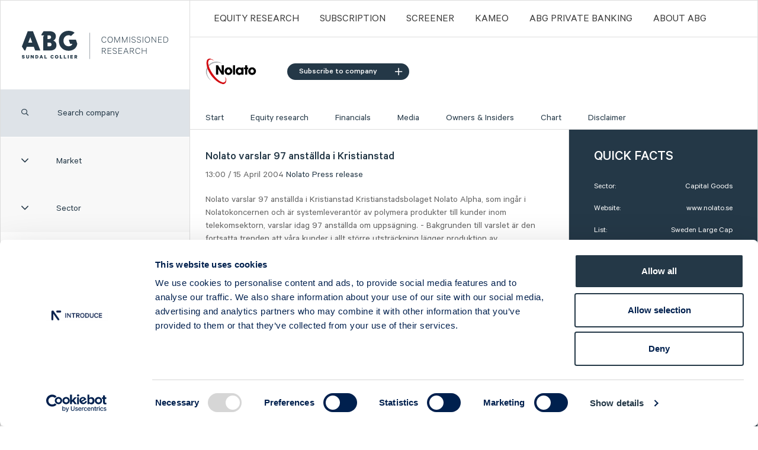

--- FILE ---
content_type: text/html; charset=utf-8
request_url: https://cr.abgsc.com/foretag/nolato/News/2004/4/nolato-varslar-97-anstallda-i-kristianstad/
body_size: 8904
content:



<!DOCTYPE html>
<html prefix="og: http://ogp.me/ns#">
<head prefix="og: http://ogp.me/ns#">
    <script id="Cookiebot" src="https://consent.cookiebot.com/uc.js" data-cbid="9112099b-7029-43f4-89e8-888d878fdde0" data-blockingmode="auto" type="text/javascript"></script>
    <meta charset="utf-8">
    <meta http-equiv="X-UA-Compatible" content="IE=edge">
    <meta name="viewport" content="width=device-width, initial-scale=1, minimum-scale=1, maximum-scale=1">
    <meta name="keywords" content="commissioned research, IR, sm&#229;bolag, aktieanalys, investor relations" />
    <meta name="description" content="ABG Sundal Collier commissioned research &#228;r en av Sveriges ledande tj&#228;nster f&#246;r IR med fokus p&#229; mindre b&#246;rsnoterade bolag" />
    <meta property="og:title" content="ABG Sundal Collier - Nolato varslar 97 anst&#228;llda i Kristianstad" />
    <meta property="og:type" content="website" />
    <meta property="og:url" content="https://cr.abgsc.com/foretag/nolato/News/2004/4/nolato-varslar-97-anstallda-i-kristianstad" />
    <meta property="og:description" content="ABG Sundal Collier commissioned research &#228;r en av Sveriges ledande tj&#228;nster f&#246;r IR med fokus p&#229; mindre b&#246;rsnoterade bolag" />
    <meta property="og:determiner" content="" />
    <meta property="og:locale" content="sv_SE" />
    <meta property="og:site_name" content="ABG Sundal Collier commissioned research" />

    <link rel="icon" href="/dist/img/favicons/favicon-32x32.png" sizes="32x32" />
    <link rel="icon" href="/dist/img/favicons/favicon-192x192.png" sizes="192x192" />
    <link rel="apple-touch-icon-precomposed" href="/dist/img/favicons/favicon-180x180.png" />
    <meta name="msapplication-TileImage" content="/dist/img/favicons/favicon-270x270.png" />

    <title>ABG Sundal Collier - Nolato varslar 97 anst&#228;llda i Kristianstad</title>
    <link rel="canonical" href="https://cr.abgsc.com/foretag/nolato/News/2004/4/nolato-varslar-97-anstallda-i-kristianstad" />
    <link rel="alternate" type="application/rss+xml" title="Alla artiklar" href="/rss" />
    
    <script src="/Static/Scripts/jquery-3.2.1.min.js"></script>
<script src="/Static/Scripts/jquery-ui.min.js"></script>
<script src="/dist/js/bootstrap-4.5.0-dist/bootstrap.min.js"></script>
<script src="/dist/js/select2.min.js"></script>
<script src="/dist/js/nouislider.min.js?v=1.0.1"></script>
<script src="/dist/js/simplebar.min.js"></script>
<script src="/dist/js/sticky-kit.min.js"></script>
<script src="/dist/js/stupidtable.min.js"></script>
<script src="/dist/js/wNumb.min.js"></script>
<script src="/Static/Scripts/jquery.colorbox-min.js"></script>
<script src="/dist/js/app.min.js?v7"></script>
<script src="/dist/js/highstock.min.js"></script>
<script src="https://kit.fontawesome.com/d4a3ac4187.js" crossorigin="anonymous"></script>

<link href="/dist/css/bootstrap-4.5.0/bootstrap.min.css" rel="stylesheet" />
<link href="/dist/css/select2.min.css" rel="stylesheet" />
<link href="/dist/css/nouislider.min.css" rel="stylesheet" />
<link href="/dist/css/simplebar.min.css" rel="stylesheet" async />
<link href="/dist/css/not-working-in-sass.min.css" rel="stylesheet" async />
<link rel='stylesheet' href='/dist/css/app.min.css?v12' type='text/css' media='screen' async />
<link href="/Static/fontawesome/css/fontawesome-all.min.css" rel="stylesheet" async />
<link href="/Static/fontawesome/css/fa-light.min.css" rel="stylesheet" async />
<link href="/Static/fontawesome/css/fa-regular.min.css" rel="stylesheet" async />
<link href="/Static/fontawesome/css/fa-solid.min.css" rel="stylesheet" async />


    <!--[if lt IE 9]>
        <script src="https://oss.maxcdn.com/html5shiv/3.7.2/html5shiv.min.js"></script>
        <script src="https://oss.maxcdn.com/respond/1.4.2/respond.min.js"></script>
    <![endif]-->

        <!-- Begin Inspectlet Embed Code -->
        <script type="text/javascript" id="inspectletjs">
            window.__insp = window.__insp || [];
            __insp.push(['wid', 1236116043]);
            (function () {
                function __ldinsp() {
                    var insp = document.createElement('script');
                    insp.type = 'text/javascript';
                    insp.async = true;
                    insp.id = "inspsync";
                    insp.src = ('https:' == document.location.protocol ? 'https' : 'http') + '://cdn.inspectlet.com/inspectlet.js';
                    var x = document.getElementsByTagName('script')[0];
                    x.parentNode.insertBefore(insp, x);
                }

                if (window.attachEvent) window.attachEvent('onload', __ldinsp);
                else window.addEventListener('load', __ldinsp, false);
            })();
        </script>
        <!-- End Inspectlet Embed Code -->
  
<script type="text/javascript">var appInsights=window.appInsights||function(config){function t(config){i[config]=function(){var t=arguments;i.queue.push(function(){i[config].apply(i,t)})}}var i={config:config},u=document,e=window,o="script",s="AuthenticatedUserContext",h="start",c="stop",l="Track",a=l+"Event",v=l+"Page",r,f;setTimeout(function(){var t=u.createElement(o);t.src=config.url||"https://js.monitor.azure.com/scripts/a/ai.0.js";u.getElementsByTagName(o)[0].parentNode.appendChild(t)});try{i.cookie=u.cookie}catch(y){}for(i.queue=[],r=["Event","Exception","Metric","PageView","Trace","Dependency"];r.length;)t("track"+r.pop());return t("set"+s),t("clear"+s),t(h+a),t(c+a),t(h+v),t(c+v),t("flush"),config.disableExceptionTracking||(r="onerror",t("_"+r),f=e[r],e[r]=function(config,t,u,e,o){var s=f&&f(config,t,u,e,o);return s!==!0&&i["_"+r](config,t,u,e,o),s}),i}({instrumentationKey:"3e4cee8c-8185-43c0-bfb6-4be2d19b6838",sdkExtension:"a"});window.appInsights=appInsights;appInsights.queue&&appInsights.queue.length===0&&appInsights.trackPageView();</script></head>
<body>



    


<div class="container-fluid">
    <div class="row main-row">
        

<div class="col-xl-3 leftmenu">

<section class="branding">
    <a href="/">
        <!-- [if lt IE 9]>

        <![endif] -->
        <!-- [if gt IE 9]> <!---->
        <img src="/dist/img/header-logo.svg" style="max-height:74px !important;" alt="" class="svg" />
        <!-- [if gt IE 9]> <!---->
    </a>
</section>

<div><div>

</div><div>

<section class="search_company">
    <label class="icon" for="search_company">
        <i class="far fa-search"></i>
    </label>
    <input type="search" id="search_company" class="text" placeholder="Search company" />
</section>
<!-- Filtrering checkbox dropdown -->
<section class="filter-market">
    <button class="show-filters grey-button show-more">
        <span class="icon">
            <i class="fal fa-angle-down"></i>
        </span>
        <span class="title">
            Market
        </span>
    </button>
    <ul class="market-list">

        <li class="checkbox">
            <input type="checkbox" name="market" value="Sweden Large Cap" id="large-cap" />
            <label for="large-cap">
                Sweden Large Cap
            </label>
        </li>

        <li class="checkbox">
            <input type="checkbox" name="market" value="Sweden Mid Cap" id="mid-cap" />
            <label for="mid-cap">
                Sweden Mid Cap
            </label>

        </li>
        <li class="checkbox">
            <input type="checkbox" name="market" value="Sweden Small Cap" id="small-cap" />
            <label for="small-cap">
                Sweden Small Cap
            </label>

        </li>
        <li class="checkbox">
            <input type="checkbox" name="market" value="Sweden First North" id="first-north" />
            <label for="first-north">
                Sweden First North
            </label>

        </li>
        <li class="checkbox">
            <input type="checkbox" name="market" value="Sweden Spotlight" id="spotlight" />
            <label for="spotlight">
                Sweden Spotlight
            </label>
        </li>
        <li class="checkbox">
            <input type="checkbox" name="market" value="Sweden NGM" id="ngm-nordic-mtf" />
            <label for="ngm-nordic-mtf">
                Sweden NGM
            </label>
        </li>
        <li class="checkbox">
            <input type="checkbox" name="market" value="Norway" id="ob-match" />
            <label for="ob-match">
                Norway
            </label>
        </li>
        <li class="checkbox">
            <input type="checkbox" name="market" value="Denmark" id="nasdaq-copenhagen" />
            <label for="nasdaq-copenhagen">
                Denmark
            </label>
        </li>
        <li class="checkbox">
            <input type="checkbox" name="market" value="Finland" id="large-cap-helsinki" />
            <label for="large-cap-helsinki">
                Finland
            </label>
        </li>
    </ul>
</section>
<section class="industries">
    <button class="show-industries grey-button show-more">
        <span class="icon">
            <i class="fal fa-angle-down"></i>
        </span>
        <span class="title">
            Sector
        </span>
    </button>

    <ul class="industry-list">
            <li class="checkbox">
                <input type="checkbox" name="industry" value="Capital Goods" id="Capital Goods" />
                <label for="Capital Goods">
                    Capital Goods
                </label>
            </li>
            <li class="checkbox">
                <input type="checkbox" name="industry" value="Chemicals" id="Chemicals" />
                <label for="Chemicals">
                    Chemicals
                </label>
            </li>
            <li class="checkbox">
                <input type="checkbox" name="industry" value="Constr. &amp; Real Estate" id="Constr. &amp; Real Estate" />
                <label for="Constr. &amp; Real Estate">
                    Constr. &amp; Real Estate
                </label>
            </li>
            <li class="checkbox">
                <input type="checkbox" name="industry" value="Consumer Goods" id="Consumer Goods" />
                <label for="Consumer Goods">
                    Consumer Goods
                </label>
            </li>
            <li class="checkbox">
                <input type="checkbox" name="industry" value="Financials" id="Financials" />
                <label for="Financials">
                    Financials
                </label>
            </li>
            <li class="checkbox">
                <input type="checkbox" name="industry" value="Food &amp; Beverages" id="Food &amp; Beverages" />
                <label for="Food &amp; Beverages">
                    Food &amp; Beverages
                </label>
            </li>
            <li class="checkbox">
                <input type="checkbox" name="industry" value="Healthcare" id="Healthcare" />
                <label for="Healthcare">
                    Healthcare
                </label>
            </li>
            <li class="checkbox">
                <input type="checkbox" name="industry" value="Investment Companies" id="Investment Companies" />
                <label for="Investment Companies">
                    Investment Companies
                </label>
            </li>
            <li class="checkbox">
                <input type="checkbox" name="industry" value="IT" id="IT" />
                <label for="IT">
                    IT
                </label>
            </li>
            <li class="checkbox">
                <input type="checkbox" name="industry" value="Metals &amp; Mining" id="Metals &amp; Mining" />
                <label for="Metals &amp; Mining">
                    Metals &amp; Mining
                </label>
            </li>
            <li class="checkbox">
                <input type="checkbox" name="industry" value="Oil &amp; Oil Services" id="Oil &amp; Oil Services" />
                <label for="Oil &amp; Oil Services">
                    Oil &amp; Oil Services
                </label>
            </li>
            <li class="checkbox">
                <input type="checkbox" name="industry" value="Online Gaming" id="Online Gaming" />
                <label for="Online Gaming">
                    Online Gaming
                </label>
            </li>
            <li class="checkbox">
                <input type="checkbox" name="industry" value="Pulp &amp; Paper" id="Pulp &amp; Paper" />
                <label for="Pulp &amp; Paper">
                    Pulp &amp; Paper
                </label>
            </li>
            <li class="checkbox">
                <input type="checkbox" name="industry" value="Renewable Energy" id="Renewable Energy" />
                <label for="Renewable Energy">
                    Renewable Energy
                </label>
            </li>
            <li class="checkbox">
                <input type="checkbox" name="industry" value="Retail" id="Retail" />
                <label for="Retail">
                    Retail
                </label>
            </li>
            <li class="checkbox">
                <input type="checkbox" name="industry" value="Services" id="Services" />
                <label for="Services">
                    Services
                </label>
            </li>
            <li class="checkbox">
                <input type="checkbox" name="industry" value="Telecom Equipment" id="Telecom Equipment" />
                <label for="Telecom Equipment">
                    Telecom Equipment
                </label>
            </li>
            <li class="checkbox">
                <input type="checkbox" name="industry" value="Telecom Operators" id="Telecom Operators" />
                <label for="Telecom Operators">
                    Telecom Operators
                </label>
            </li>
    </ul>
</section>
<section class="companies-container">

    <ul class="companies-list">
        <li id="noResult" style="display:none;"><a style="color:#243847;"> No company found </a></li>

                <li data-filterdata="Sweden Mid Cap,Capital Goods"><a href="/foretag/Alligo/start/" title="Alligo">Alligo</a></li>
                <li data-filterdata="Sweden Mid Cap,Pulp &amp; Paper"><a href="/foretag/arctic-paper/start/" title="Arctic Paper">Arctic Paper</a></li>
                <li data-filterdata="Sweden Small Cap,Healthcare"><a href="/foretag/ascelia-pharma/start/" title="Ascelia Pharma">Ascelia Pharma</a></li>
                <li data-filterdata="Sweden Small Cap,IT"><a href="/foretag/b3-consulting-group/start/" title="B3 Consulting Group">B3 Consulting Group</a></li>
                <li data-filterdata="Sweden First North,Telecom Operators"><a href="/foretag/bredband2/start/" title="Bredband2">Bredband2</a></li>
                <li data-filterdata="Sweden Mid Cap,Services"><a href="/foretag/bts-group/start/" title="BTS Group">BTS Group</a></li>
                <li data-filterdata="Sweden First North,Investment Companies"><a href="/foretag/byggmastaren/start/" title="Byggm&#228;staren">Byggm&#228;staren</a></li>
                <li data-filterdata="Sweden First North,IT"><a href="/foretag/careium/start/" title="Careium">Careium</a></li>
                <li data-filterdata="Sweden Mid Cap,Financials"><a href="/foretag/catella/start/" title="Catella">Catella</a></li>
                <li data-filterdata="Sweden Mid Cap,Capital Goods"><a href="/foretag/cavotec/start/" title="Cavotec">Cavotec</a></li>
                <li data-filterdata="Sweden First North,IT"><a href="/foretag/clavister/start/" title="Clavister">Clavister</a></li>
                <li data-filterdata="Sweden Mid Cap,Services"><a href="/foretag/coor/start/" title="Coor">Coor</a></li>
                <li data-filterdata="Sweden Small Cap,Capital Goods"><a href="/foretag/ctt-systems/start/" title="CTT Systems">CTT Systems</a></li>
                <li data-filterdata="Sweden Mid Cap,Constr. &amp; Real Estate"><a href="/foretag/eastnine/start/" title="Eastnine">Eastnine</a></li>
                <li data-filterdata="Sweden Mid Cap,Capital Goods"><a href="/foretag/eltel/start/" title="Eltel">Eltel</a></li>
                <li data-filterdata="Sweden First North,Retail"><a href="/foretag/embellence-group/start/" title="Embellence Group">Embellence Group</a></li>
                <li data-filterdata="Sweden First North,Capital Goods"><a href="/foretag/energy-save/start/" title="Energy Save">Energy Save</a></li>
                <li data-filterdata="Sweden Mid Cap,Renewable Energy"><a href="/foretag/eolus/start/" title="Eolus">Eolus</a></li>
                <li data-filterdata="Sweden Mid Cap,IT"><a href="/foretag/ework/start/" title="Ework Group">Ework Group</a></li>
                <li data-filterdata="Sweden Large Cap,Constr. &amp; Real Estate"><a href="/foretag/fastpartner/start/" title="Fastpartner">Fastpartner</a></li>
                <li data-filterdata="Sweden Mid Cap,Capital Goods"><a href="/foretag/ferronordic/start/" title="Ferronordic">Ferronordic</a></li>
                <li data-filterdata="Sweden Small Cap,IT"><a href="/foretag/formpipe/start/" title="Formpipe">Formpipe</a></li>
                <li data-filterdata="Sweden Mid Cap,IT"><a href="/foretag/g5-entertainment/start/" title="G5 Entertainment">G5 Entertainment</a></li>
                <li data-filterdata="Sweden First North,IT"><a href="/foretag/generic/start/" title="Generic">Generic</a></li>
                <li data-filterdata="Sweden Small Cap,Online Gaming"><a href="/foretag/gentoo-media/start/" title="Gentoo Media">Gentoo Media</a></li>
                <li data-filterdata="Sweden First North,Capital Goods"><a href="/foretag/impact_coatings/start/" title="Impact Coatings">Impact Coatings</a></li>
                <li data-filterdata="Sweden Small Cap,Services"><a href="/foretag/infrea/start/" title="Infrea">Infrea</a></li>
                <li data-filterdata="Sweden First North,Capital Goods"><a href="/foretag/inission/start/" title="Inission">Inission</a></li>
                <li data-filterdata="Sweden Mid Cap,IT"><a href="/foretag/invisio/start/" title="INVISIO">INVISIO</a></li>
                <li data-filterdata="Sweden Small Cap,Healthcare"><a href="/foretag/isofol-medical/start/" title="Isofol Medical">Isofol Medical</a></li>
                <li data-filterdata="Sweden First North,Chemicals"><a href="/foretag/i-tech/start/" title="I-tech">I-tech</a></li>
                <li data-filterdata="Norway,Services"><a href="/foretag/lumi-gruppen/start/" title="Lumi Gruppen">Lumi Gruppen</a></li>
                <li data-filterdata="Sweden Large Cap,Healthcare"><a href="/foretag/medicover/start/" title="Medicover">Medicover</a></li>
                <li data-filterdata="Sweden Mid Cap,Food &amp; Beverages"><a href="/foretag/midsona/start/" title="Midsona">Midsona</a></li>
                <li data-filterdata="Sweden First North,Chemicals"><a href="/foretag/nexam-chemical/start/" title="Nexam Chemical">Nexam Chemical</a></li>
                <li data-filterdata="Sweden Small Cap,Retail"><a href="/foretag/nilorn/start/" title="Nil&#246;rn">Nil&#246;rn</a></li>
                <li data-filterdata="Sweden Large Cap,Capital Goods" class="active current-company"><a href="/foretag/nolato/start/" title="Nolato">Nolato</a></li>
                <li data-filterdata="Sweden First North,Constr. &amp; Real Estate"><a href="/foretag/nyab/start/" title="NYAB">NYAB</a></li>
                <li data-filterdata="Sweden First North,Services"><a href="/foretag/ogunsen/start/" title="Ogunsen">Ogunsen</a></li>
                <li data-filterdata="Sweden First North,Chemicals"><a href="/foretag/organoclick/start/" title="OrganoClick">OrganoClick</a></li>
                <li data-filterdata="Sweden First North,Healthcare"><a href="/foretag/ossdsign/start/" title="OssDsign">OssDsign</a></li>
                <li data-filterdata="Sweden Small Cap,Telecom Equipment"><a href="/foretag/ovzon/start/" title="Ovzon">Ovzon</a></li>
                <li data-filterdata="Norway,Oil &amp; Oil Services"><a href="/foretag/petrolia-noco/start/" title="Petrolia Noco">Petrolia Noco</a></li>
                <li data-filterdata="Sweden Small Cap,Services"><a href="/foretag/prevas/start/" title="Prevas">Prevas</a></li>
                <li data-filterdata="Sweden Mid Cap,IT"><a href="/foretag/proact/start/" title="Proact">Proact</a></li>
                <li data-filterdata="Sweden First North,Services"><a href="/foretag/qben-infra/start/" title="Qben Infra">Qben Infra</a></li>
                <li data-filterdata="Sweden Small Cap,Capital Goods"><a href="/foretag/sintercast/start/" title="SinterCast">SinterCast</a></li>
                <li data-filterdata="Sweden First North,IT"><a href="/foretag/company-name/start/" title="Skolon">Skolon</a></li>
                <li data-filterdata="Sweden Mid Cap,Constr. &amp; Real Estate"><a href="/foretag/stenhus-fastigheter/start/" title="Stenhus Fastigheter">Stenhus Fastigheter</a></li>
                <li data-filterdata="Norway,IT"><a href="/foretag/StrongPoint/start/" title="StrongPoint">StrongPoint</a></li>
                <li data-filterdata="Sweden Small Cap,Services"><a href="/foretag/studsvik/start/" title="Studsvik">Studsvik</a></li>
                <li data-filterdata="Sweden Small Cap,Consumer Goods"><a href="/foretag/svedbergs/start/" title="Svedbergs Group">Svedbergs Group</a></li>
                <li data-filterdata="Sweden First North,Services"><a href="/foretag/tempest-security/start/" title="Tempest Security">Tempest Security</a></li>
                <li data-filterdata="Sweden Mid Cap,Metals &amp; Mining"><a href="/foretag/viscaria/start/" title="Viscaria">Viscaria</a></li>
                <li data-filterdata="Norway,IT"><a href="/foretag/xplora_technologies/start/" title="Xplora Technologies">Xplora Technologies</a></li>
    </ul>
</section>
<script type="text/javascript">
    // If mobile - hide market and sector on search
    if (/Android|webOS|iPhone|iPad|iPod|BlackBerry|IEMobile|Opera Mini/i.test(navigator.userAgent)) {
        $("#search_company").on("focus", function () {
            $(".filter-market").hide();
            $(".industries").hide();
        });
        $("#search_company").on("focusout", function () {
            $(".filter-market").show();
            $(".industries").show();
        });
    }
</script>
</div><div>


<section class="left-block d-none d-sm-block d-md-none d-lg-block ">
    <h2 class="h1">Press the button and be introduced to a new random company!</h2>
    <p class="readmore">
        <a class="btn-primary" href="/foretag/ogunsen/start/">
            Introduce me >
        </a>
    </p>
</section></div><div><section class="left-block d-none d-sm-block d-md-none d-lg-block ">
        <h2 class="h1">Social media</h2>
        <p><p style="vertical-align: 10px;"><a href="https://x.com/abgsc_cr"><img src="/globalassets/ikoner/twitter.svg" alt="facebook" width="49" height="49" /></a>&nbsp;&nbsp;&nbsp;Follow us on&nbsp;<a href="https://x.com/abgsc_cr" target="_blank" rel="noopener">Twitter</a></p></p>
</section>
</div></div></div>
<div class="col-xl-9 col-md-12 rightcol">



    <nav class="main-menu">

        <!-- LOGOTYP -->
        <section class="branding">
            <a href="/">
                <img src="/dist/img/header-logo-mobile.svg" alt="header-logo-mobile">
            </a>
        </section>

        <!-- SHOW TOP MENU MOBILE -->
        <button class="show-topmenu">
            <span class="closed">
                <i class="fas fa-bars"></i>
            </span>
            <span class="open">
                <i class="fal fa-times"></i>
            </span>
        </button>
        <ul>
                <li><a href="/Equity-Research/">Equity Research</a></li>
                <li><a href="/prenumeration/">Subscription</a></li>
                <li><a href="/screener/">Screener</a></li>
                <li><a href="/kameo/">Kameo</a></li>
                <li><a href="https://abgprivatebanking.se/?epslanguage=sv">ABG PRIVATE BANKING</a></li>
                <li><a href="/about-abg/">ABOUT ABG</a></li>
        </ul>
    </nav>
    <div class="show-leftmenu">
        Coverage
        <i class="far fa-angle-down pull-right"></i>
        <span id="search" class="far fa-search"></span>
    </div>



<h1 class="show-companymenu">
    <span class="companyName">Nolato</span>
    <a href="#subscribe-popup" class="btn-secondary follow follow-btn subscribe subscribe-overwrite">
        <b class="far fa-plus follow-icon"></b> Follow
    </a>
    <i class="fal fa-angle-down"></i>
</h1>

<header class="company-header">
    <div class="logo">
        <img src="/contentassets/878f8e6b00d74b30be00ea866648c7a5/nolato.png" class="company-logo" style="max-height: 45px;max-width:250px;" />
        <a class="btn-secondary follow follow-btn" href="#subscribe-popup" id="desktop-follow-btn">
            Subscribe to company
            <i class="far fa-plus"></i>
        </a>
    </div>
    <nav>
        <ul>
                <li class=""><a href="/foretag/nolato/start/">Start</a></li>

                        <li class=""><a href="/foretag/nolato/Equity-research/">Equity research</a></li>
                        <li class=""><a href="/foretag/nolato/Financials/">Financials</a></li>
                        <li class=""><a href="/foretag/nolato/Media/">Media</a></li>
                        <li class=""><a href="/foretag/nolato/Owners-and-Insiders/">Owners &amp; Insiders</a></li>
                        <li class=""><a href="/foretag/nolato/chart/">Chart</a></li>
                        <li class=""><a href="/foretag/nolato/disclaimer/">Disclaimer</a></li>
        </ul>
    </nav>
</header>

<div style="display: none;">
    <div id="subscribe-popup" class="subscriptionForm" style="padding: 10px 20px; background: rgb(255, 255, 255) none repeat scroll 0% 0%;">
        <form>
            <h2 class="h1">Nolato</h2>
            <input name="CompanyName" type="hidden" value="Nolato" />
            <input name="CompanyIsin" type="hidden" value="SE0015962477" />

            <div class="form-group">
                <label for="email">E-mail:</label>
                <input name="Email" type="email" class="form-control" id="email">
            </div>

            <div class="checkbox-other popup custom">
                <input name="SubscribeReview" id="SubscribeReview" type="checkbox" value="">
                <label for="SubscribeReview">Equity Research</label>
            </div>
            <div class="checkbox-other popup custom">
                <input name="SubscribeInterview" id="SubscribeInterview" type="checkbox" value="">
                <label for="SubscribeInterview">Media</label>
            </div>
            <div class="form-footer">
                <a id="subscribe-btn" class="btn-secondary" href="#">Send subscription</a>
                <a id="close-subscribe-btn" class="btn-secondary" href="#">Close</a>
                <br />
                <br />
                <p id="popup-subscription-error-message"></p>
            </div>
        </form>
    </div>
</div>

<script>

    $( document ).ready(function() {
        $("#close-subscribe-btn,#cboxClose").click(function (e) {
            $.colorbox.close();
        });

        var $form = $("#subscribe-popup");

        var options = {
            inline: true,
            href: $form,
            transition: "none",
            width: '95%',
            maxWidth: '460px',
        };

        $(".follow-btn").colorbox({
            inline: true,
            href: $form,
            transition: "none",
            width: '95%',
            maxWidth: '460px',
        });

        $('#subscribe-popup form input#email').focusout(function () {
            if ($('#subscribe-popup form input#email').val() == "") {
                $("#subscribe-popup form input#email").css("border-color", "red");
                $("#subscribe-popup form input#email").attr("placeholder", 'Your email address is invalid');
                return;
            } else {
                $("#subscribe-popup form input#email").css("border-color", "#ccc");
                $("#subscribe-popup form input#email").attr("placeholder", "");
            }
        });

        $("#subscribe-btn").click(function (e) {
            e.preventDefault();
            $("#loader-img").addClass("hidden");
            if ($('#subscribe-popup form input#email').val() == "") {
                $("#subscribe-popup #popup-subscription-error-message").text('Your email address is invalid');
                $("#subscribe-popup #popup-subscription-error-message").css("color", "red");
                $.colorbox(options);
                return;
            }
            var str = $('#subscribe-popup form input:not([type="checkbox"])').serialize();
            var str1 = $("#subscribe-popup form input[type='checkbox']").map(function () { return this.name + "=" + this.checked; }).get().join("&");
            var sendSubscription = false;
            $("#subscribe-popup form input[type='checkbox']:checked").each(function () {
                sendSubscription = true;
            });

            if (!sendSubscription) {
                $("#subscribe-popup #popup-subscription-error-message").text('Please select your subscription preference');
                $("#subscribe-popup #popup-subscription-error-message").css("color", "red");
                $.colorbox(options);
                return;
            }

            if (str1 != "" && str != "") str += "&" + str1;
            else str += str1;
            var form = str;

            $.ajax({
                url: '/Subscription/SubscribeCompany',
                type: 'POST',
                dataType: 'json',
                data: form,
                success: function (data) {
                    $("#loader-img").addClass("hidden");
                    if (data) {
                        $("#subscribe-popup #popup-subscription-error-message").text(data.Message);
                        $("#subscribe-popup #popup-subscription-error-message").css("color", "green");
                        $.colorbox(options);
                        $("#subscribe-btn").attr("disabled", "disabled");
                    }
                },
                error: function (data) {
                    $("#loader-img").addClass("hidden");
                    $("#subscribe-popup #popup-subscription-error-message").text(data.Message);
                    $("#subscribe-popup #popup-subscription-error-message").css("color", "red");
                }

            });
        });
    });

    $("#close-subscribe-btn,#cboxClose").click(function (e) {
        $.colorbox.close();
    });



    var $form = $("#subscribe-popup");

    var options = {
        inline: true,
        href: $form,
        transition: "none",
        width: '95%',
        maxWidth: '460px',
    };

    $(".follow-btn").colorbox({
        inline: true,
        href: $form,
        transition: "none",
        width: '95%',
        maxWidth: '460px',
    });

    $('#subscribe-popup form input#email').focusout(function () {
        if ($('#subscribe-popup form input#email').val() == "") {
            $("#subscribe-popup form input#email").css("border-color", "red");
            $("#subscribe-popup form input#email").attr("placeholder", 'Your email address is invalid');
            return;
        } else {
            $("#subscribe-popup form input#email").css("border-color", "#ccc");
            $("#subscribe-popup form input#email").attr("placeholder", "");
        }
    });

    $("#subscribe-btn").click(function (e) {
        e.preventDefault();
        $("#loader-img").addClass("hidden");
        if ($('#subscribe-popup form input#email').val() == "") {
            $("#subscribe-popup #popup-subscription-error-message").text('Your email address is invalid');
            $("#subscribe-popup #popup-subscription-error-message").css("color", "red");
            $.colorbox(options);
            return;
        }
        var str = $('#subscribe-popup form input:not([type="checkbox"])').serialize();
        var str1 = $("#subscribe-popup form input[type='checkbox']").map(function () { return this.name + "=" + this.checked; }).get().join("&");
        var sendSubscription = false;
        $("#subscribe-popup form input[type='checkbox']:checked").each(function () {
            sendSubscription = true;
        });

        if (!sendSubscription) {
            $("#subscribe-popup #popup-subscription-error-message").text('Please select your subscription preference');
            $("#subscribe-popup #popup-subscription-error-message").css("color", "red");
            $.colorbox(options);
            return;
        }

        if (str1 != "" && str != "") str += "&" + str1;
        else str += str1;
        var form = str;

        $.ajax({
            url: '/Subscription/SubscribeCompany',
            type: 'POST',
            dataType: 'json',
            data: form,
            success: function (data) {
                $("#loader-img").addClass("hidden");
                if (data) {
                    $("#subscribe-popup #popup-subscription-error-message").text(data.Message);
                    $("#subscribe-popup #popup-subscription-error-message").css("color", "green");
                    $.colorbox(options);
                    $("#subscribe-btn").attr("disabled", "disabled");
                }
            },
            error: function (data) {
                $("#loader-img").addClass("hidden");
                $("#subscribe-popup #popup-subscription-error-message").text(data.Message);
                $("#subscribe-popup #popup-subscription-error-message").css("color", "red");
            }

        });
    });

</script>
    <div class="row">
        <div class="col-md-7 col-lg-8 maincontent">
            

<div class="row">

    <div class="col-xs-12 col-sm-12 col-md-12">
    </div>


    <div class="col-xs-12 col-sm-12 col-md-12">



        <h2 class="article-item-headline">Nolato varslar 97 anst&#228;llda i Kristianstad</h2>
        <p class="article-item-details">
            <span class="article-icon-time">
                13:00 / 15 April 2004
            </span>
            <span class="pull-right-lg">
                    <span class="article-icon-company article-icon-company-CapitalGoods">
                        <a href="/foretag/nolato/start/">Nolato</a>
                    </span>
                <span class="article-icon-category article-icon-category-Pressrelease">
                    <a href="/foretag/nolato/News/">Press release</a>
                </span>
            </span>
        </p>
        <div style="-ms-word-wrap: break-word; word-wrap: break-word;">
            Nolato varslar 97 anställda i Kristianstad

Kristianstadsbolaget Nolato Alpha, som ingår i Nolatokoncernen och är systemleverantör av polymera produkter till kunder inom telekomsektorn, varslar idag 97 anställda om uppsägning.

- Bakgrunden till varslet är den fortsatta trenden att våra kunder i allt större utsträckning lägger produktion av mobiltelefoner i Asien, kommenterar Georg Brunstam, koncernchef i Nolato. Vi måste därför anpassa verksamheten i Kristianstad till de framtida lägre produktionsvolymerna.

- Marknaden för mobiltelefoner upplever vi dock som totalt sett stark, vilket tillsammans med kundernas överflyttning till Asien gynnar Nolatos kinesiska verksamhet, konstaterar Georg Brunstam. Nolato fortsätter därför att bygga ut resurserna i Beijing, för att möta den ökade efterfrågan från mobiltelefonkunderna.

Neddragningarna i Kristianstad bedöms inte medföra några engångsposter i Nolatokoncernen. Efter genomförda åtgärder kommer Nolato Alpha att ha omkring 200 anställda.


-------------------------------------------------------
För ytterligare information kontakta:
Georg Brunstam, koncernchef i Nolato, telefon 0431-442294 eller 0708-551251
Per-Ola Holmström, finansdirektör i Nolato, 0431-442293 eller 0705-763340


http://www.nolato.se

------------------------------------------------------------
Denna information skickades av Waymaker  http://www.waymaker.se
Följande filer finns att ladda ned:
http://www.waymaker.net/bitonline/2004/04/15/20040415BIT20560/wkr0006.pdf Pressmeddelandet som pdf-fil


                <p><a class="icon-pdf" target="_blank" href="http://feed.ne.cision.com/client/waymaker1//Commands/File.aspx?id=281284">Show as PDF</a></p>
                        

        </div>
    </div>
</div>
<div class="clear"></div>




        </div>

        <aside class="col-md-5 col-lg-4 sidebar">


<section class="quick-facts">
    <h2 class="h1 white">QUICK FACTS</h2>
    <dl>
        <dt>Sector:</dt>
        <dd>Capital Goods</dd>
        <dt>Website:</dt>
        <dd><a href="http://www.nolato.se" target="_blank">www.nolato.se</a></dd>
        <dt>List:</dt>
        <dd>Sweden Large Cap</dd>
        <dt>Market Cap:</dt>
        <dd>16 701,0 SEKm</dd>
        <dt>Ticker:</dt>
        <dd>NOLA</dd>
        <dt>Next Event:</dt>
        <dd>Q4 Report 5 Feb 2026</dd>
    </dl>
    <footer class="share-price">

        <h2 class="h1 white">Share price (yesterday)</h2>
        <dl>
            <span>
                <dt>Last closing price:</dt>
                <dd> 62,00</dd>
            </span>
            <span>
                <dt>Change:</dt>
                <dd>- 0,80%</dd>
            </span>
        </dl>
    </footer>
</section>






<div><div>
<link rel="stylesheet" href="/Static/Css/jquery-ui.min.css">
<link rel="stylesheet" href="/Static/Css/jquery-ui.theme.css?v2">


<style>

    .performance {
        padding: 0px;
        margin: 0px;
    }

        .performance h2 {
            margin: 0 -15px;
            padding: 0 42px;
            padding-top: 35px;
        }

    .absolute {
        font-weight: normal;
        font-size: 15px;
        color: #636363;
        line-height: 15px;
    }

    td.absolute-item {
        text-align: right !important;
        padding: 7px;
        min-width: 33px;
        max-width: 33px;
    }
</style>






</div><div>
    <section class="latest-articles ">
        <h2 class="h1">Latest articles</h2>
        <ul>
                    <li>
                        <a title="Nolato - From margin recovery to higher growth" href="/foretag/nolato/Equity-research/2026/1/nolato---from-margin-recovery-to-higher-growth/">Nolato - From margin recovery to higher growth</a><br>
                        <span class="date">19 Jan 2026 / Analys</span>
                    </li>
                    <li>
                        <a title="New company at ABGSC - Isofol Medical" href="/artiklar/2026/01/new-company-at-abgsc-Isofol-Medical/">New company at ABGSC - Isofol Medical</a><br>
                        <span class="date">15 Jan 2026 / Article</span>
                    </li>
                    <li>
                        <a title="ABGSC Investor Days 3-4 Dec (links to livestream)" href="/artiklar/2025/112/abgsc-investor-days-3-4-December/">ABGSC Investor Days 3-4 Dec (links to livestream)</a><br>
                        <span class="date">4 Dec 2025 / Article</span>
                    </li>
                    <li>
                        <a title="New company at ABGSC - Alligo" href="/artiklar/2025/11/new-company-at-abgsc-alligo/">New company at ABGSC - Alligo</a><br>
                        <span class="date">3 Nov 2025 / Article</span>
                    </li>
                    <li>
                        <a title="Nolato - No drama, just solid delivery" href="/foretag/nolato/Equity-research/2025/10/nolato---no-drama-just-solid-delivery/">Nolato - No drama, just solid delivery</a><br>
                        <span class="date">28 Oct 2025 / Analys</span>
                    </li>
        </ul>
    </section>

</div></div>
        </aside>
    </div>
</div>


    </div>
    <footer class="site-footer">
        <section class="upper-footer">
            <div class="row justify-content-center align-items-center">
                <div class="col-md-8 footer-content">
                    <img src="/dist/img/footer-logo.svg">
                    <p><span>Copyright © 2026 – ABG Sundal Collier</span> <span>Regeringsgatan 25</span> <span>111 53 Stockholm</span> <span>Tel: 08 - 566 286 00</span></p>
                </div>
                
                    <div style="display: flex; flex-direction: column" class="col-12 col-md-2">

                            <a class="btn-link" style="color: #ffffff; font-size: 16px;text-decoration: underline;text-underline-offset: 4px;" href="/privacy-policy/">Privacy policy</a>

                    </div>
            </div>
        </section>
    </footer>
</div>



    <script src="https://static.getclicky.com/112613.js" async></script>
    <script src="/dist/js/custom-episerverforms.min.js?v=3" async></script>
    
</body>
</html>


--- FILE ---
content_type: application/x-javascript
request_url: https://cr.abgsc.com/dist/js/highstock.min.js
body_size: 117325
content:
"use strict";(function(n,t){"object"==typeof module&&module.exports?module.exports=n.document?t(n):t:n.Highcharts=t(n)})("undefined"!=typeof window?window:undefined,function(n){var t=function(){var t=n.document,i=n.navigator&&n.navigator.userAgent||"",u=t&&t.createElementNS&&!!t.createElementNS("http://www.w3.org/2000/svg","svg").createSVGRect,f=/(edge|msie|trident)/i.test(i)&&!n.opera,r=/Firefox/.test(i),e=r&&4>parseInt(i.split("Firefox/")[1],10);return n.Highcharts?n.Highcharts.error(16,!0):{product:"Highstock",version:"6.0.2",deg2rad:Math.PI/180,doc:t,hasBidiBug:e,hasTouch:t&&void 0!==t.documentElement.ontouchstart,isMS:f,isWebKit:/AppleWebKit/.test(i),isFirefox:r,isTouchDevice:/(Mobile|Android|Windows Phone)/.test(i),SVG_NS:"http://www.w3.org/2000/svg",chartCount:0,seriesTypes:{},symbolSizes:{},svg:u,win:n,marginNames:["plotTop","marginRight","marginBottom","plotLeft"],noop:function(){},charts:[]}}(),i;return function(n){n.timers=[];var r=n.charts,i=n.doc,t=n.win;n.error=function(i,r){if(i=n.isNumber(i)?"Highcharts error #"+i+": www.highcharts.com/errors/"+i:i,r)throw Error(i);t.console&&console.log(i)};n.Fx=function(n,t,i){this.options=t;this.elem=n;this.prop=i};n.Fx.prototype={dSetter:function(){var r=this.paths[0],u=this.paths[1],t=[],f=this.now,n=r.length,i;if(1===f)t=this.toD;else if(n===u.length&&1>f)for(;n--;)i=parseFloat(r[n]),t[n]=isNaN(i)?r[n]:f*parseFloat(u[n]-i)+i;else t=u;this.elem.attr("d",t,null,!0)},update:function(){var n=this.elem,t=this.prop,i=this.now,r=this.options.step;this[t+"Setter"]?this[t+"Setter"]():n.attr?n.element&&n.attr(t,i,null,!0):n.style[t]=i+this.unit;r&&r.call(n,i,this)},run:function(i,r,u){var o=this,e=o.options,f=function f(n){return f.stopped?!1:o.step(n)},s=t.requestAnimationFrame||function(n){setTimeout(n,13)},h=function h(){n.timers=n.grep(n.timers,function(n){return n()});n.timers.length&&s(h)};i===r?(delete e.curAnim[this.prop],e.complete&&0===n.keys(e.curAnim).length&&e.complete()):(this.startTime=+new Date,this.start=i,this.end=r,this.unit=u,this.now=this.start,this.pos=0,f.elem=this.elem,f.prop=this.prop,f()&&1===n.timers.push(f)&&s(h))},step:function(t){var f=+new Date,r,i=this.options,u=this.elem,e=i.complete,o=i.duration,s=i.curAnim;return u.attr&&!u.element?t=!1:t||f>=o+this.startTime?(this.now=this.end,this.pos=1,this.update(),r=s[this.prop]=!0,n.objectEach(s,function(n){!0!==n&&(r=!1)}),r&&e&&e.call(u),t=!1):(this.pos=i.easing((f-this.startTime)/o),this.now=this.start+(this.end-this.start)*this.pos,this.update(),t=!0),t},initPath:function(t,i,r){function y(n){var t,i;for(u=n.length;u--;)t="M"===n[u]||"L"===n[u],i=/[a-zA-Z]/.test(n[u+3]),t&&i&&n.splice(u+1,0,n[u+1],n[u+2],n[u+1],n[u+2])}function p(n,t){for(;n.length<h;){n[0]=t[h-n.length];var i=n.slice(0,f);[].splice.apply(n,[0,0].concat(i));a&&(i=n.slice(n.length-f),[].splice.apply(n,[n.length,0].concat(i)),u--)}n[0]="M"}function w(n,t){for(var i=(h-n.length)/f;0<i&&i--;)e=n.slice().splice(n.length/c-f,f*c),e[0]=t[h-f-i*f],v&&(e[f-6]=e[f-2],e[f-5]=e[f-1]),[].splice.apply(n,[n.length/c,0].concat(e)),a&&i--}var a,c,b;i=i||"";var o,s=t.startX,l=t.endX,v=-1<i.indexOf("C"),f=v?7:3,h,e,u;if(i=i.split(" "),r=r.slice(),a=t.isArea,c=a?2:1,v&&(y(i),y(r)),s&&l){for(u=0;u<s.length;u++)if(s[u]===l[0]){o=u;break}else if(s[0]===l[l.length-s.length+u]){o=u;b=!0;break}void 0===o&&(i=[])}return i.length&&n.isNumber(o)&&(h=r.length+o*c*f,b?(p(i,r),w(r,i)):(p(r,i),w(i,r))),[i,r]}};n.Fx.prototype.fillSetter=n.Fx.prototype.strokeSetter=function(){this.elem.attr(this.prop,n.color(this.start).tweenTo(n.color(this.end),this.pos),null,!0)};n.extend=function(n,t){var i;n||(n={});for(i in t)n[i]=t[i];return n};n.merge=function(){var i,t=arguments,u,r={},f=function f(t,i){return"object"!=typeof t&&(t={}),n.objectEach(i,function(r,u){t[u]=!n.isObject(r,!0)||n.isClass(r)||n.isDOMElement(r)?i[u]:f(t[u]||{},r)}),t};for(!0===t[0]&&(r=t[1],t=Array.prototype.slice.call(t,2)),u=t.length,i=0;i<u;i++)r=f(r,t[i]);return r};n.pInt=function(n,t){return parseInt(n,t||10)};n.isString=function(n){return"string"==typeof n};n.isArray=function(n){return n=Object.prototype.toString.call(n),"[object Array]"===n||"[object Array Iterator]"===n};n.isObject=function(t,i){return!!t&&"object"==typeof t&&(!i||!n.isArray(t))};n.isDOMElement=function(t){return n.isObject(t)&&"number"==typeof t.nodeType};n.isClass=function(t){var i=t&&t.constructor;return!(!n.isObject(t,!0)||n.isDOMElement(t)||!i||!i.name||"Object"===i.name)};n.isNumber=function(n){return"number"==typeof n&&!isNaN(n)};n.erase=function(n,t){for(var i=n.length;i--;)if(n[i]===t){n.splice(i,1);break}};n.defined=function(n){return void 0!==n&&null!==n};n.attr=function(t,i,r){var u;return n.isString(i)?n.defined(r)?t.setAttribute(i,r):t&&t.getAttribute&&(u=t.getAttribute(i)):n.defined(i)&&n.isObject(i)&&n.objectEach(i,function(n,i){t.setAttribute(i,n)}),u};n.splat=function(t){return n.isArray(t)?t:[t]};n.syncTimeout=function(n,t,i){if(t)return setTimeout(n,t,i);n.call(0,i)};n.pick=function(){for(var i=arguments,t,r=i.length,n=0;n<r;n++)if(t=i[n],void 0!==t&&null!==t)return t};n.css=function(t,i){n.isMS&&!n.svg&&i&&void 0!==i.opacity&&(i.filter="alpha(opacity="+100*i.opacity+")");n.extend(t.style,i)};n.createElement=function(t,r,u,f,e){t=i.createElement(t);var o=n.css;return r&&n.extend(t,r),e&&o(t,{padding:0,border:"none",margin:0}),u&&o(t,u),f&&f.appendChild(t),t};n.extendClass=function(t,i){var r=function(){};return r.prototype=new t,n.extend(r.prototype,i),r};n.pad=function(n,t,i){return Array((t||2)+1-String(n).length).join(i||0)+n};n.relativeLength=function(n,t,i){return/%$/.test(n)?t*parseFloat(n)/100+(i||0):parseFloat(n)};n.wrap=function(n,t,i){var r=n[t];n[t]=function(){var n=Array.prototype.slice.call(arguments),u=arguments,t=this;return t.proceed=function(){r.apply(t,arguments.length?arguments:u)},n.unshift(r),n=i.apply(this,n),t.proceed=null,n}};n.getTZOffset=function(t){var i=n.Date;return 6e4*(i.hcGetTimezoneOffset&&i.hcGetTimezoneOffset(t)||i.hcTimezoneOffset||0)};n.dateFormat=function(t,i,r){if(!n.defined(i)||isNaN(i))return n.defaultOptions.lang.invalidDate||"";t=n.pick(t,"%Y-%m-%d %H:%M:%S");var u=n.Date,e=new u(i-n.getTZOffset(i)),o=e[u.hcGetHours](),s=e[u.hcGetDay](),l=e[u.hcGetDate](),c=e[u.hcGetMonth](),a=e[u.hcGetFullYear](),h=n.defaultOptions.lang,v=h.weekdays,y=h.shortWeekdays,f=n.pad,u=n.extend({a:y?y[s]:v[s].substr(0,3),A:v[s],d:f(l),e:f(l,2," "),w:s,b:h.shortMonths[c],B:h.months[c],m:f(c+1),y:a.toString().substr(2,2),Y:a,H:f(o),k:o,I:f(o%12||12),l:o%12||12,M:f(e[u.hcGetMinutes]()),p:12>o?"AM":"PM",P:12>o?"am":"pm",S:f(e.getSeconds()),L:f(Math.round(i%1e3),3)},n.dateFormats);return n.objectEach(u,function(n,r){for(;-1!==t.indexOf("%"+r);)t=t.replace("%"+r,"function"==typeof n?n(i):n)}),r?t.substr(0,1).toUpperCase()+t.substr(1):t};n.formatSingle=function(t,i){var r=/\.([0-9])/,u=n.defaultOptions.lang;return/f$/.test(t)?(r=(r=t.match(r))?r[1]:-1,null!==i&&(i=n.numberFormat(i,r,u.decimalPoint,-1<t.indexOf(",")?u.thousandsSep:""))):i=n.dateFormat(t,i),i};n.format=function(t,i){for(var f="{",s=!1,r,h,e,c,o=[],u;t;){if(f=t.indexOf(f),-1===f)break;if(r=t.slice(0,f),s){for(r=r.split(":"),h=r.shift().split("."),c=h.length,u=i,e=0;e<c;e++)u&&(u=u[h[e]]);r.length&&(u=n.formatSingle(r.join(":"),u));o.push(u)}else o.push(r);t=t.slice(f+1);f=(s=!s)?"}":"{"}return o.push(t),o.join("")};n.getMagnitude=function(n){return Math.pow(10,Math.floor(Math.log(n)/Math.LN10))};n.normalizeTickInterval=function(t,i,r,u,f){var o,e=t;for(r=n.pick(r,1),o=t/r,i||(i=f?[1,1.2,1.5,2,2.5,3,4,5,6,8,10]:[1,2,2.5,5,10],!1===u&&(1===r?i=n.grep(i,function(n){return 0==n%1}):.1>=r&&(i=[1/r]))),u=0;u<i.length&&!(e=i[u],f&&e*r>=t||!f&&o<=(i[u]+(i[u+1]||i[u]))/2);u++);return n.correctFloat(e*r,-Math.round(Math.log(.001)/Math.LN10))};n.stableSort=function(n,t){for(var u=n.length,r,i=0;i<u;i++)n[i].safeI=i;for(n.sort(function(n,i){return r=t(n,i),0===r?n.safeI-i.safeI:r}),i=0;i<u;i++)delete n[i].safeI};n.arrayMin=function(n){for(var t=n.length,i=n[0];t--;)n[t]<i&&(i=n[t]);return i};n.arrayMax=function(n){for(var t=n.length,i=n[0];t--;)n[t]>i&&(i=n[t]);return i};n.destroyObjectProperties=function(t,i){n.objectEach(t,function(n,r){n&&n!==i&&n.destroy&&n.destroy();delete t[r]})};n.discardElement=function(t){var i=n.garbageBin;i||(i=n.createElement("div"));t&&i.appendChild(t);i.innerHTML=""};n.correctFloat=function(n,t){return parseFloat(n.toPrecision(t||14))};n.setAnimation=function(t,i){i.renderer.globalAnimation=n.pick(t,i.options.chart.animation,!0)};n.animObject=function(t){return n.isObject(t)?n.merge(t):{duration:t?500:0}};n.timeUnits={millisecond:1,second:1e3,minute:6e4,hour:36e5,day:864e5,week:6048e5,month:24192e5,year:314496e5};n.numberFormat=function(t,i,r,u){t=+t||0;i=+i;var h=n.defaultOptions.lang,f=(t.toString().split(".")[1]||"").split("e")[0].length,e,s,o=t.toString().split("e");return-1===i?i=Math.min(f,20):n.isNumber(i)||(i=2),s=(Math.abs(o[1]?o[0]:t)+Math.pow(10,-Math.max(i,f)-1)).toFixed(i),f=String(n.pInt(s)),e=3<f.length?f.length%3:0,r=n.pick(r,h.decimalPoint),u=n.pick(u,h.thousandsSep),t=(0>t?"-":"")+(e?f.substr(0,e)+u:""),t+=f.substr(e).replace(/(\d{3})(?=\d)/g,"$1"+u),i&&(t+=r+s.slice(-i)),o[1]&&(t+="e"+o[1]),t};Math.easeInOutSine=function(n){return-.5*(Math.cos(Math.PI*n)-1)};n.getStyle=function(i,r,u){return"width"===r?Math.min(i.offsetWidth,i.scrollWidth)-n.getStyle(i,"padding-left")-n.getStyle(i,"padding-right"):"height"===r?Math.min(i.offsetHeight,i.scrollHeight)-n.getStyle(i,"padding-top")-n.getStyle(i,"padding-bottom"):(t.getComputedStyle||n.error(27,!0),(i=t.getComputedStyle(i,void 0))&&(i=i.getPropertyValue(r),n.pick(u,"opacity"!==r)&&(i=n.pInt(i))),i)};n.inArray=function(t,i){return(n.indexOfPolyfill||Array.prototype.indexOf).call(i,t)};n.grep=function(t,i){return(n.filterPolyfill||Array.prototype.filter).call(t,i)};n.find=Array.prototype.find?function(n,t){return n.find(t)}:function(n,t){for(var r=n.length,i=0;i<r;i++)if(t(n[i],i))return n[i]};n.map=function(n,t){for(var r=[],i=0,u=n.length;i<u;i++)r[i]=t.call(n[i],n[i],i,n);return r};n.keys=function(t){return(n.keysPolyfill||Object.keys).call(void 0,t)};n.reduce=function(t,i,r){return(n.reducePolyfill||Array.prototype.reduce).call(t,i,r)};n.offset=function(n){var r=i.documentElement;return n=n.parentElement?n.getBoundingClientRect():{top:0,left:0},{top:n.top+(t.pageYOffset||r.scrollTop)-(r.clientTop||0),left:n.left+(t.pageXOffset||r.scrollLeft)-(r.clientLeft||0)}};n.stop=function(t,i){for(var r=n.timers.length;r--;)n.timers[r].elem!==t||i&&i!==n.timers[r].prop||(n.timers[r].stopped=!0)};n.each=function(t,i,r){return(n.forEachPolyfill||Array.prototype.forEach).call(t,i,r)};n.objectEach=function(n,t,i){for(var r in n)n.hasOwnProperty(r)&&t.call(i,n[r],r,n)};n.addEvent=function(t,i,r){var u=t.hcEvents=t.hcEvents||{},f=t.addEventListener||n.addEventListenerPolyfill;return f&&f.call(t,i,r,!1),u[i]||(u[i]=[]),u[i].push(r),function(){n.removeEvent(t,i,r)}};n.removeEvent=function(t,i,r){function o(i,r){var u=t.removeEventListener||n.removeEventListenerPolyfill;u&&u.call(t,i,r,!1)}function s(){var r,f;t.nodeName&&(i?(r={},r[i]=!0):r=u,n.objectEach(r,function(n,t){if(u[t])for(f=u[t].length;f--;)o(t,u[t][f])}))}var f,u=t.hcEvents,e;u&&(i?(f=u[i]||[],r?(e=n.inArray(r,f),-1<e&&(f.splice(e,1),u[i]=f),o(i,r)):(s(),u[i]=[])):(s(),t.hcEvents={}))};n.fireEvent=function(t,r,u,f){var e,o,s;if(e=t.hcEvents,u=u||{},i.createEvent&&(t.dispatchEvent||t.fireEvent))e=i.createEvent("Events"),e.initEvent(r,!0,!0),n.extend(e,u),t.dispatchEvent?t.dispatchEvent(e):t.fireEvent(r,e);else if(e)for(e=e[r]||[],o=e.length,u.target||n.extend(u,{preventDefault:function(){u.defaultPrevented=!0},target:t,type:r}),r=0;r<o;r++)(s=e[r])&&!1===s.call(t,u)&&u.preventDefault();f&&!u.defaultPrevented&&f(u)};n.animate=function(t,i,r){var e,s="",u,f,o;n.isObject(r)||(o=arguments,r={duration:o[2],easing:o[3],complete:o[4]});n.isNumber(r.duration)||(r.duration=400);r.easing="function"==typeof r.easing?r.easing:Math[r.easing]||Math.easeInOutSine;r.curAnim=n.merge(i);n.objectEach(i,function(o,h){n.stop(t,h);f=new n.Fx(t,r,h);u=null;"d"===h?(f.paths=f.initPath(t,t.d,i.d),f.toD=i.d,e=0,u=1):t.attr?e=t.attr(h):(e=parseFloat(n.getStyle(t,h))||0,"opacity"!==h&&(s="px"));u||(u=o);u&&u.match&&u.match("px")&&(u=u.replace(/px/g,""));f.run(e,u,s)})};n.seriesType=function(t,i,r,u,f){var o=n.getOptions(),e=n.seriesTypes;return o.plotOptions[t]=n.merge(o.plotOptions[i],r),e[t]=n.extendClass(e[i]||function(){},u),e[t].prototype.type=t,f&&(e[t].prototype.pointClass=n.extendClass(n.Point,f)),e[t]};n.uniqueKey=function(){var n=Math.random().toString(36).substring(2,9),t=0;return function(){return"highcharts-"+n+"-"+t++}}();t.jQuery&&(t.jQuery.fn.highcharts=function(){var t=[].slice.call(arguments);if(this[0])return t[0]?(new n[n.isString(t[0])?t.shift():"Chart"](this[0],t[0],t[1]),this):r[n.attr(this[0],"data-highcharts-chart")]})}(t),function(n){var i=n.each,r=n.isNumber,u=n.map,f=n.merge,t=n.pInt;n.Color=function(t){if(!(this instanceof n.Color))return new n.Color(t);this.init(t)};n.Color.prototype={parsers:[{regex:/rgba\(\s*([0-9]{1,3})\s*,\s*([0-9]{1,3})\s*,\s*([0-9]{1,3})\s*,\s*([0-9]?(?:\.[0-9]+)?)\s*\)/,parse:function(n){return[t(n[1]),t(n[2]),t(n[3]),parseFloat(n[4],10)]}},{regex:/rgb\(\s*([0-9]{1,3})\s*,\s*([0-9]{1,3})\s*,\s*([0-9]{1,3})\s*\)/,parse:function(n){return[t(n[1]),t(n[2]),t(n[3]),1]}}],names:{none:"rgba(255,255,255,0)",white:"#ffffff",black:"#000000"},init:function(t){var r,i,f,e;if((this.input=t=this.names[t&&t.toLowerCase?t.toLowerCase():""]||t)&&t.stops)this.stops=u(t.stops,function(t){return new n.Color(t[1])});else if(t&&t.charAt&&"#"===t.charAt()&&(r=t.length,t=parseInt(t.substr(1),16),7===r?i=[(t&16711680)>>16,(t&65280)>>8,t&255,1]:4===r&&(i=[(t&3840)>>4|(t&3840)>>8,(t&240)>>4|t&240,(t&15)<<4|t&15,1])),!i)for(f=this.parsers.length;f--&&!i;)e=this.parsers[f],(r=e.regex.exec(t))&&(i=e.parse(r));this.rgba=i||[]},get:function(n){var e=this.input,t=this.rgba,u;return this.stops?(u=f(e),u.stops=[].concat(u.stops),i(this.stops,function(t,i){u.stops[i]=[u.stops[i][0],t.get(n)]})):u=t&&r(t[0])?"rgb"===n||!n&&1===t[3]?"rgb("+t[0]+","+t[1]+","+t[2]+")":"a"===n?t[3]:"rgba("+t.join(",")+")":e,u},brighten:function(n){var u,f=this.rgba;if(this.stops)i(this.stops,function(t){t.brighten(n)});else if(r(n)&&0!==n)for(u=0;3>u;u++)f[u]+=t(255*n),0>f[u]&&(f[u]=0),255<f[u]&&(f[u]=255);return this},setOpacity:function(n){return this.rgba[3]=n,this},tweenTo:function(n,t){var r=this.rgba,i=n.rgba;return i.length&&r&&r.length?(n=1!==i[3]||1!==r[3],t=(n?"rgba(":"rgb(")+Math.round(i[0]+(r[0]-i[0])*(1-t))+","+Math.round(i[1]+(r[1]-i[1])*(1-t))+","+Math.round(i[2]+(r[2]-i[2])*(1-t))+(n?","+(i[3]+(r[3]-i[3])*(1-t)):"")+")"):t=n.input||"none",t}};n.color=function(t){return new n.Color(t)}}(t),function(n){var i,p,w=n.addEvent,ot=n.animate,u=n.attr,st=n.charts,ht=n.color,c=n.css,tt=n.createElement,t=n.defined,b=n.deg2rad,ct=n.destroyObjectProperties,f=n.doc,o=n.each,e=n.extend,k=n.erase,lt=n.grep,at=n.hasTouch,it=n.inArray,rt=n.isArray,ut=n.isFirefox,d=n.isMS,l=n.isObject,vt=n.isString,yt=n.isWebKit,h=n.merge,pt=n.noop,s=n.objectEach,r=n.pick,a=n.pInt,ft=n.removeEvent,et=n.stop,y=n.svg,g=n.SVG_NS,v=n.symbolSizes,nt=n.win;i=n.SVGElement=function(){return this};e(i.prototype,{opacity:1,SVG_NS:g,textProps:"direction fontSize fontWeight fontFamily fontStyle color lineHeight width textAlign textDecoration textOverflow textOutline".split(" "),init:function(n,t){this.element="span"===t?tt(t):f.createElementNS(this.SVG_NS,t);this.renderer=n},animate:function(t,i,u){return i=n.animObject(r(i,this.renderer.globalAnimation,!0)),0!==i.duration?(u&&(i.complete=u),ot(this,t,i)):(this.attr(t,null,u),i.step&&i.step.call(this)),this},colorGradient:function(i,r,u){var l=this.renderer,p,c,f,w,y,v,b,k,d,a,e=[],g;i.radialGradient?c="radialGradient":i.linearGradient&&(c="linearGradient");c&&(f=i[c],y=l.gradients,b=i.stops,a=u.radialReference,rt(f)&&(i[c]=f={x1:f[0],y1:f[1],x2:f[2],y2:f[3],gradientUnits:"userSpaceOnUse"}),"radialGradient"===c&&a&&!t(f.gradientUnits)&&(w=f,f=h(f,l.getRadialAttr(a,w),{gradientUnits:"userSpaceOnUse"})),s(f,function(n,t){"id"!==t&&e.push(t,n)}),s(b,function(n){e.push(n)}),e=e.join(","),y[e]?a=y[e].attr("id"):(f.id=a=n.uniqueKey(),y[e]=v=l.createElement(c).attr(f).add(l.defs),v.radAttr=w,v.stops=[],o(b,function(t){0===t[1].indexOf("rgba")?(p=n.color(t[1]),k=p.get("rgb"),d=p.get("a")):(k=t[1],d=1);t=l.createElement("stop").attr({offset:t[0],"stop-color":k,"stop-opacity":d}).add(v);v.stops.push(t)})),g="url("+l.url+"#"+a+")",u.setAttribute(r,g),u.gradient=e,i.toString=function(){return g})},applyTextOutline:function(t){var i=this.element,f,e,r,h,s;if(-1!==t.indexOf("contrast")&&(t=t.replace(/contrast/g,this.renderer.getContrast(i.style.fill))),t=t.split(" "),e=t[t.length-1],(r=t[0])&&"none"!==r&&n.svg){for(this.fakeTS=!0,t=[].slice.call(i.getElementsByTagName("tspan")),this.ySetter=this.xSetter,r=r.replace(/(^[\d\.]+)(.*?)$/g,function(n,t,i){return 2*t+i}),s=t.length;s--;)f=t[s],"highcharts-text-outline"===f.getAttribute("class")&&k(t,i.removeChild(f));h=i.firstChild;o(t,function(n,t){0===t&&(n.setAttribute("x",i.getAttribute("x")),t=i.getAttribute("y"),n.setAttribute("y",t||0),null===t&&i.setAttribute("y",0));n=n.cloneNode(1);u(n,{"class":"highcharts-text-outline",fill:e,stroke:e,"stroke-width":r,"stroke-linejoin":"round"});i.insertBefore(n,h)})}},attr:function(n,t,i,r){var e,o=this.element,h,c=this,u,f;return"string"==typeof n&&void 0!==t&&(e=n,n={},n[e]=t),"string"==typeof n?c=(this[n+"Getter"]||this._defaultGetter).call(this,n,o):(s(n,function(t,i){u=!1;r||et(this,i);this.symbolName&&/^(x|y|width|height|r|start|end|innerR|anchorX|anchorY)$/.test(i)&&(h||(this.symbolAttr(n),h=!0),u=!0);this.rotation&&("x"===i||"y"===i)&&(this.doTransform=!0);u||(f=this[i+"Setter"]||this._defaultSetter,f.call(this,t,i,o),this.shadows&&/^(width|height|visibility|x|y|d|transform|cx|cy|r)$/.test(i)&&this.updateShadows(i,t,f))},this),this.afterSetters()),i&&i(),c},afterSetters:function(){this.doTransform&&(this.updateTransform(),this.doTransform=!1)},updateShadows:function(n,t,i){for(var r=this.shadows,u=r.length;u--;)i.call(r[u],"height"===n?Math.max(t-(r[u].cutHeight||0),0):"d"===n?this.d:t,n,r[u])},addClass:function(n,t){var i=this.attr("class")||"";return-1===i.indexOf(n)&&(t||(n=(i+(i?" ":"")+n).replace("  "," ")),this.attr("class",n)),this},hasClass:function(n){return-1!==it(n,(this.attr("class")||"").split(" "))},removeClass:function(n){return this.attr("class",(this.attr("class")||"").replace(n,""))},symbolAttr:function(n){var t=this;o("x y r start end width height innerR anchorX anchorY".split(" "),function(i){t[i]=r(n[i],t[i])});t.attr({d:t.renderer.symbols[t.symbolName](t.x,t.y,t.width,t.height,t)})},clip:function(n){return this.attr("clip-path",n?"url("+this.renderer.url+"#"+n.id+")":"none")},crisp:function(n,i){var r=this,f={},u;return i=i||n.strokeWidth||0,u=Math.round(i)%2/2,n.x=Math.floor(n.x||r.x||0)+u,n.y=Math.floor(n.y||r.y||0)+u,n.width=Math.floor((n.width||r.width||0)-2*u),n.height=Math.floor((n.height||r.height||0)-2*u),t(n.strokeWidth)&&(n.strokeWidth=i),s(n,function(n,t){r[t]!==n&&(r[t]=f[t]=n)}),f},css:function(n){var t=this.styles,r={},f=this.element,o,i="",h,l=!t,v=["textOutline","textOverflow","width"];return n&&n.color&&(n.fill=n.color),t&&s(n,function(n,i){n!==t[i]&&(r[i]=n,l=!0)}),l&&(t&&(n=e(t,r)),o=this.textWidth=n&&n.width&&"auto"!==n.width&&"text"===f.nodeName.toLowerCase()&&a(n.width),this.styles=n,o&&!y&&this.renderer.forExport&&delete n.width,d&&!y?c(this.element,n):(h=function(n,t){return"-"+t.toLowerCase()},s(n,function(n,t){-1===it(t,v)&&(i+=t.replace(/([A-Z])/g,h)+":"+n+";")}),i&&u(f,"style",i)),this.added&&("text"===this.element.nodeName&&this.renderer.buildText(this),n&&n.textOutline&&this.applyTextOutline(n.textOutline))),this},strokeWidth:function(){return this["stroke-width"]||0},on:function(n,t){var r=this,i=r.element;return at&&"click"===n?(i.ontouchstart=function(n){r.touchEventFired=Date.now();n.preventDefault();t.call(i,n)},i.onclick=function(n){(-1===nt.navigator.userAgent.indexOf("Android")||1100<Date.now()-(r.touchEventFired||0))&&t.call(i,n)}):i["on"+n]=t,this},setRadialReference:function(n){var t=this.renderer.gradients[this.element.gradient];return this.element.radialReference=n,t&&t.radAttr&&t.animate(this.renderer.getRadialAttr(n,t.radAttr)),this},translate:function(n,t){return this.attr({translateX:n,translateY:t})},invert:function(n){return this.inverted=n,this.updateTransform(),this},updateTransform:function(){var n=this.translateX||0,u=this.translateY||0,f=this.scaleX,e=this.scaleY,o=this.inverted,s=this.rotation,h=this.matrix,i=this.element;o&&(n+=this.width,u+=this.height);n=["translate("+n+","+u+")"];t(h)&&n.push("matrix("+h.join(",")+")");o?n.push("rotate(90) scale(-1,1)"):s&&n.push("rotate("+s+" "+r(this.rotationOriginX,i.getAttribute("x"),0)+" "+r(this.rotationOriginY,i.getAttribute("y")||0)+")");(t(f)||t(e))&&n.push("scale("+r(f,1)+" "+r(e,1)+")");n.length&&i.setAttribute("transform",n.join(" "))},toFront:function(){var n=this.element;return n.parentNode.appendChild(n),this},align:function(n,t,i){var f,u,e,c,o={},s,h;return u=this.renderer,e=u.alignedObjects,n?(this.alignOptions=n,this.alignByTranslate=t,!i||vt(i))&&(this.alignTo=f=i||"renderer",k(e,this),e.push(this),i=null):(n=this.alignOptions,t=this.alignByTranslate,f=this.alignTo),i=r(i,u[f],u),f=n.align,u=n.verticalAlign,e=(i.x||0)+(n.x||0),c=(i.y||0)+(n.y||0),"right"===f?s=1:"center"===f&&(s=2),s&&(e+=(i.width-(n.width||0))/s),o[t?"translateX":"x"]=Math.round(e),"bottom"===u?h=1:"middle"===u&&(h=2),h&&(c+=(i.height-(n.height||0))/h),o[t?"translateY":"y"]=Math.round(c),this[this.placed?"animate":"attr"](o),this.placed=!0,this.alignAttr=o,this},getBBox:function(n,t){var i,f=this.renderer,c,h=this.element,s=this.styles,y,p=this.textStr,l,a=f.cache,v=f.cacheKeys,u;if(t=r(t,this.rotation),c=t*b,y=s&&s.fontSize,void 0!==p&&(u=p.toString(),-1===u.indexOf("<")&&(u=u.replace(/[0-9]/g,"0")),u+=["",t||0,y,s&&s.width,s&&s.textOverflow].join()),u&&!n&&(i=a[u]),!i){if(h.namespaceURI===this.SVG_NS||f.forExport){try{(l=this.fakeTS&&function(n){o(h.querySelectorAll(".highcharts-text-outline"),function(t){t.style.display=n})})&&l("none");i=h.getBBox?e({},h.getBBox()):{width:h.offsetWidth,height:h.offsetHeight};l&&l("")}catch(w){}(!i||0>i.width)&&(i={width:0,height:0})}else i=this.htmlGetBBox();if(f.isSVG&&(n=i.width,f=i.height,s&&"11px"===s.fontSize&&17===Math.round(f)&&(i.height=f=14),t&&(i.width=Math.abs(f*Math.sin(c))+Math.abs(n*Math.cos(c)),i.height=Math.abs(f*Math.cos(c))+Math.abs(n*Math.sin(c)))),u&&0<i.height){for(;250<v.length;)delete a[v.shift()];a[u]||v.push(u);a[u]=i}}return i},show:function(n){return this.attr({visibility:n?"inherit":"visible"})},hide:function(){return this.attr({visibility:"hidden"})},fadeOut:function(n){var t=this;t.animate({opacity:0},{duration:n||150,complete:function(){t.attr({y:-9999})}})},add:function(n){var t=this.renderer,r=this.element,i;return n&&(this.parentGroup=n),this.parentInverted=n&&n.inverted,void 0!==this.textStr&&t.buildText(this),this.added=!0,(!n||n.handleZ||this.zIndex)&&(i=this.zIndexSetter()),i||(n?n.element:t.box).appendChild(r),this.onAdd&&this.onAdd(),this},safeRemoveChild:function(n){var t=n.parentNode;t&&t.removeChild(n)},destroy:function(){var n=this,t=n.element||{},i=n.renderer.isSVG&&"SPAN"===t.nodeName&&n.parentGroup,r=t.ownerSVGElement;if(t.onclick=t.onmouseout=t.onmouseover=t.onmousemove=t.point=null,et(n),n.clipPath&&r&&(o(r.querySelectorAll("[clip-path],[CLIP-PATH]"),function(t){t.getAttribute("clip-path").match(RegExp('[("]#'+n.clipPath.element.id+'[)"]'))&&t.removeAttribute("clip-path")}),n.clipPath=n.clipPath.destroy()),n.stops){for(r=0;r<n.stops.length;r++)n.stops[r]=n.stops[r].destroy();n.stops=null}for(n.safeRemoveChild(t),n.destroyShadows();i&&i.div&&0===i.div.childNodes.length;)t=i.parentGroup,n.safeRemoveChild(i.div),delete i.div,i=t;return n.alignTo&&k(n.renderer.alignedObjects,n),s(n,function(t,i){delete n[i]}),null},shadow:function(n,t,i){var c=[],e,f,o=this.element,s,h,l,a;if(n){if(!this.shadows){for(h=r(n.width,3),l=(n.opacity||.15)/h,a=this.parentInverted?"(-1,-1)":"("+r(n.offsetX,1)+", "+r(n.offsetY,1)+")",e=1;e<=h;e++)f=o.cloneNode(0),s=2*h+1-2*e,u(f,{isShadow:"true",stroke:n.color||"#000000","stroke-opacity":l*e,"stroke-width":s,transform:"translate"+a,fill:"none"}),i&&(u(f,"height",Math.max(u(f,"height")-s,0)),f.cutHeight=s),t?t.element.appendChild(f):o.parentNode&&o.parentNode.insertBefore(f,o),c.push(f);this.shadows=c}}else this.destroyShadows();return this},destroyShadows:function(){o(this.shadows||[],function(n){this.safeRemoveChild(n)},this);this.shadows=void 0},xGetter:function(n){return"circle"===this.element.nodeName&&("x"===n?n="cx":"y"===n&&(n="cy")),this._defaultGetter(n)},_defaultGetter:function(n){return n=r(this[n],this.element?this.element.getAttribute(n):null,0),/^[\-0-9\.]+$/.test(n)&&(n=parseFloat(n)),n},dSetter:function(n,t,i){n&&n.join&&(n=n.join(" "));/(NaN| {2}|^$)/.test(n)&&(n="M 0 0");this[t]!==n&&(i.setAttribute(t,n),this[t]=n)},dashstyleSetter:function(n){var t,i=this["stroke-width"];if("inherit"===i&&(i=1),n=n&&n.toLowerCase()){for(n=n.replace("shortdashdotdot","3,1,1,1,1,1,").replace("shortdashdot","3,1,1,1").replace("shortdot","1,1,").replace("shortdash","3,1,").replace("longdash","8,3,").replace(/dot/g,"1,3,").replace("dash","4,3,").replace(/,$/,"").split(","),t=n.length;t--;)n[t]=a(n[t])*i;n=n.join(",").replace(/NaN/g,"none");this.element.setAttribute("stroke-dasharray",n)}},alignSetter:function(n){this.element.setAttribute("text-anchor",{left:"start",center:"middle",right:"end"}[n])},opacitySetter:function(n,t,i){this[t]=n;i.setAttribute(t,n)},titleSetter:function(n){var t=this.element.getElementsByTagName("title")[0];t||(t=f.createElementNS(this.SVG_NS,"title"),this.element.appendChild(t));t.firstChild&&t.removeChild(t.firstChild);t.appendChild(f.createTextNode(String(r(n),"").replace(/<[^>]*>/g,"")))},textSetter:function(n){n!==this.textStr&&(delete this.bBox,this.textStr=n,this.added&&this.renderer.buildText(this))},fillSetter:function(n,t,i){"string"==typeof n?i.setAttribute(t,n):n&&this.colorGradient(n,t,i)},visibilitySetter:function(n,t,i){"inherit"===n?i.removeAttribute(t):this[t]!==n&&i.setAttribute(t,n);this[t]=n},zIndexSetter:function(n,i){var o=this.renderer,u=this.parentGroup,s=(u||o).element||o.box,f,h=this.element,e,c,o=s===o.box,r;if(f=this.added,t(n)&&(h.zIndex=n,n=+n,this[i]===n&&(f=!1),this[i]=n),f){for((n=this.zIndex)&&u&&(u.handleZ=!0),i=s.childNodes,r=i.length-1;0<=r&&!e;r--)(u=i[r],f=u.zIndex,c=!t(f),u!==h)&&(0>n&&c&&!o&&!r?(s.insertBefore(h,i[r]),e=!0):(a(f)<=n||c&&(!t(n)||0<=n))&&(s.insertBefore(h,i[r+1]||null),e=!0));e||(s.insertBefore(h,i[o?3:0]||null),e=!0)}return e},_defaultSetter:function(n,t,i){i.setAttribute(t,n)}});i.prototype.yGetter=i.prototype.xGetter;i.prototype.translateXSetter=i.prototype.translateYSetter=i.prototype.rotationSetter=i.prototype.verticalAlignSetter=i.prototype.rotationOriginXSetter=i.prototype.rotationOriginYSetter=i.prototype.scaleXSetter=i.prototype.scaleYSetter=i.prototype.matrixSetter=function(n,t){this[t]=n;this.doTransform=!0};i.prototype["stroke-widthSetter"]=i.prototype.strokeSetter=function(n,t,r){this[t]=n;this.stroke&&this["stroke-width"]?(i.prototype.fillSetter.call(this,this.stroke,"stroke",r),r.setAttribute("stroke-width",this["stroke-width"]),this.hasStroke=!0):"stroke-width"===t&&0===n&&this.hasStroke&&(r.removeAttribute("stroke"),this.hasStroke=!1)};p=n.SVGRenderer=function(){this.init.apply(this,arguments)};e(p.prototype,{Element:i,SVG_NS:g,init:function(n,t,i,r,e,o){var h,s;r=this.createElement("svg").attr({version:"1.1","class":"highcharts-root"}).css(this.getStyle(r));h=r.element;n.appendChild(h);-1===n.innerHTML.indexOf("xmlns")&&u(h,"xmlns",this.SVG_NS);this.isSVG=!0;this.box=h;this.boxWrapper=r;this.alignedObjects=[];this.url=(ut||yt)&&f.getElementsByTagName("base").length?nt.location.href.replace(/#.*?$/,"").replace(/<[^>]*>/g,"").replace(/([\('\)])/g,"\\$1").replace(/ /g,"%20"):"";this.createElement("desc").add().element.appendChild(f.createTextNode("Created with Highstock 6.0.2"));this.defs=this.createElement("defs").add();this.allowHTML=o;this.forExport=e;this.gradients={};this.cache={};this.cacheKeys=[];this.imgCount=0;this.setSize(t,i,!1);ut&&n.getBoundingClientRect&&(t=function(){c(n,{left:0,top:0});s=n.getBoundingClientRect();c(n,{left:Math.ceil(s.left)-s.left+"px",top:Math.ceil(s.top)-s.top+"px"})},t(),this.unSubPixelFix=w(nt,"resize",t))},getStyle:function(n){return this.style=e({fontFamily:'"Lucida Grande", "Lucida Sans Unicode", Arial, Helvetica, sans-serif',fontSize:"12px"},n)},setStyle:function(n){this.boxWrapper.css(this.getStyle(n))},isHidden:function(){return!this.boxWrapper.getBBox().width},destroy:function(){var n=this.defs;return this.box=null,this.boxWrapper=this.boxWrapper.destroy(),ct(this.gradients||{}),this.gradients=null,n&&(this.defs=n.destroy()),this.unSubPixelFix&&this.unSubPixelFix(),this.alignedObjects=null},createElement:function(n){var t=new this.Element;return t.init(this,n),t},draw:pt,getRadialAttr:function(n,t){return{cx:n[0]-n[2]/2+t.cx*n[2],cy:n[1]-n[2]/2+t.cy*n[2],r:t.r*n[2]}},getSpanWidth:function(n,t){var i=n.getBBox(!0).width;return!y&&this.forExport&&(i=this.measureSpanWidth(t.firstChild.data,n.styles)),i},applyEllipsis:function(n,t,i,r){var l=n.rotation,u=i,s,o=0,e=i.length,h=function(n){t.removeChild(t.firstChild);n&&t.appendChild(f.createTextNode(n))},c;if(n.rotation=0,u=this.getSpanWidth(n,t),c=u>r){for(;o<=e;)s=Math.ceil((o+e)/2),u=i.substring(0,s)+"…",h(u),u=this.getSpanWidth(n,t),o===e?o=e+1:u>r?e=s-1:o=s;0===e&&h("")}return n.rotation=l,c},escapes:{"&":"&amp;","<":"&lt;",">":"&gt;","'":"&#39;",'"':"&quot"},buildText:function(n){var i=n.element,l=this,ft=l.forExport,e=r(n.textStr,"").toString(),et=-1!==e.indexOf("<"),ot=i.childNodes,b,k,d,v,nt=u(i,"x"),t=n.styles,h=n.textWidth,tt=t&&t.lineHeight,p=t&&t.textOutline,w=t&&"ellipsis"===t.textOverflow,it=t&&"nowrap"===t.whiteSpace,st=t&&t.fontSize,rt,ut,ht=ot.length,t=h&&!n.added&&this.box,ct=function(n){var t;return t=/(px|em)$/.test(n&&n.style.fontSize)?n.style.fontSize:st||l.style.fontSize||12,tt?a(tt):l.fontMetrics(t,n.getAttribute("style")?n:i).h},at=function(n){return s(l.escapes,function(t,i){n=n.replace(new RegExp(t,"g"),i)}),n};if(rt=[e,w,it,tt,p,st,h].join(),rt!==n.textCache){for(n.textCache=rt;ht--;)i.removeChild(ot[ht]);et||p||w||h||-1!==e.indexOf(" ")?(b=/<.*class="([^"]+)".*>/,k=/<.*style="([^"]+)".*>/,d=/<.*href="([^"]+)".*>/,t&&t.appendChild(i),e=et?e.replace(/<(b|strong)>/g,'<span style="font-weight:bold">').replace(/<(i|em)>/g,'<span style="font-style:italic">').replace(/<a/g,"<span").replace(/<\/(b|strong|i|em|a)>/g,"<\/span>").split(/<br.*?>/g):[e],e=lt(e,function(n){return""!==n}),o(e,function(t,r){var e,s=0;t=t.replace(/^\s+|\s+$/g,"").replace(/<span/g,"|||<span").replace(/<\/span>/g,"<\/span>|||");e=t.split("|||");o(e,function(t){var a,o,p,tt;if((""!==t||1===e.length)&&(a={},o=f.createElementNS(l.SVG_NS,"tspan"),b.test(t)&&(p=t.match(b)[1],u(o,"class",p)),k.test(t)&&(tt=t.match(k)[1].replace(/(;| |^)color([ :])/,"$1fill$2"),u(o,"style",tt)),d.test(t)&&!ft&&(u(o,"onclick",'location.href="'+t.match(d)[1]+'"'),u(o,"class","highcharts-anchor"),c(o,{cursor:"pointer"})),t=at(t.replace(/<[a-zA-Z\/](.|\n)*?>/g,"")||" ")," "!==t)){if(o.appendChild(f.createTextNode(t)),s?a.dx=0:r&&null!==nt&&(a.x=nt),u(o,a),i.appendChild(o),!s&&ut&&(!y&&ft&&c(o,{display:"block"}),u(o,"dy",ct(o))),h){a=t.replace(/([^\^])-/g,"$1- ").split(" ");p=1<e.length||r||1<a.length&&!it;var rt=[],et,ot=ct(o),st=n.rotation;for(w&&(v=l.applyEllipsis(n,o,t,h));!w&&p&&(a.length||rt.length);)n.rotation=0,et=l.getSpanWidth(n,o),t=et>h,void 0===v&&(v=t),t&&1!==a.length?(o.removeChild(o.firstChild),rt.unshift(a.pop())):(a=rt,rt=[],a.length&&!it&&(o=f.createElementNS(g,"tspan"),u(o,{dy:ot,x:nt}),tt&&u(o,"style",tt),i.appendChild(o)),et>h&&(h=et)),a.length&&o.appendChild(f.createTextNode(a.join(" ").replace(/- /g,"-")));n.rotation=st}s++}});ut=ut||i.childNodes.length}),v&&n.attr("title",n.textStr),t&&t.removeChild(i),p&&n.applyTextOutline&&n.applyTextOutline(p)):i.appendChild(f.createTextNode(at(e)))}},getContrast:function(n){return n=ht(n).rgba,510<n[0]+n[1]+n[2]?"#000000":"#FFFFFF"},button:function(n,t,i,r,u,f,o,s,c){var l=this.label(n,t,i,c,null,null,null,null,"button"),a=0,v,y,p,b;l.attr(h({padding:8,r:2},u));u=h({fill:"#f7f7f7",stroke:"#cccccc","stroke-width":1,style:{color:"#333333",cursor:"pointer",fontWeight:"normal"}},u);v=u.style;delete u.style;f=h(u,{fill:"#e6e6e6"},f);y=f.style;delete f.style;o=h(u,{fill:"#e6ebf5",style:{color:"#000000",fontWeight:"bold"}},o);p=o.style;delete o.style;s=h(u,{style:{color:"#cccccc"}},s);b=s.style;delete s.style;w(l.element,d?"mouseover":"mouseenter",function(){3!==a&&l.setState(1)});w(l.element,d?"mouseout":"mouseleave",function(){3!==a&&l.setState(a)});l.setState=function(n){1!==n&&(l.state=a=n);l.removeClass(/highcharts-button-(normal|hover|pressed|disabled)/).addClass("highcharts-button-"+["normal","hover","pressed","disabled"][n||0]);l.attr([u,f,o,s][n||0]).css([v,y,p,b][n||0])};l.attr(u).css(e({cursor:"default"},v));return l.on("click",function(n){3!==a&&r.call(l,n)})},crispLine:function(n,t){return n[1]===n[4]&&(n[1]=n[4]=Math.round(n[1])-t%2/2),n[2]===n[5]&&(n[2]=n[5]=Math.round(n[2])+t%2/2),n},path:function(n){var t={fill:"none"};return rt(n)?t.d=n:l(n)&&e(t,n),this.createElement("path").attr(t)},circle:function(n,t,i){return n=l(n)?n:{x:n,y:t,r:i},t=this.createElement("circle"),t.xSetter=t.ySetter=function(n,t,i){i.setAttribute("c"+t,n)},t.attr(n)},arc:function(n,t,i,r,u,f){return l(n)?(r=n,t=r.y,i=r.r,n=r.x):r={innerR:r,start:u,end:f},n=this.symbol("arc",n,t,i,i,r),n.r=i,n},rect:function(n,t,i,r,f,e){f=l(n)?n.r:f;var o=this.createElement("rect");return n=l(n)?n:void 0===n?{}:{x:n,y:t,width:Math.max(i,0),height:Math.max(r,0)},void 0!==e&&(n.strokeWidth=e,n=o.crisp(n)),n.fill="none",f&&(n.r=f),o.rSetter=function(n,t,i){u(i,{rx:n,ry:n})},o.attr(n)},setSize:function(n,t,i){var u=this.alignedObjects,f=u.length;for(this.width=n,this.height=t,this.boxWrapper.animate({width:n,height:t},{step:function(){this.attr({viewBox:"0 0 "+this.attr("width")+" "+this.attr("height")})},duration:r(i,!0)?void 0:0});f--;)u[f].align()},g:function(n){var t=this.createElement("g");return n?t.attr({"class":"highcharts-"+n}):t},image:function(n,t,i,r,u){var f={preserveAspectRatio:"none"};return 1<arguments.length&&e(f,{x:t,y:i,width:r,height:u}),f=this.createElement("image").attr(f),f.element.setAttributeNS?f.element.setAttributeNS("http://www.w3.org/1999/xlink","href",n):f.element.setAttribute("hc-svg-href",n),f},symbol:function(n,i,u,s,h,l){var p=this,a,d=/^url\((.*?)\)$/,g=d.test(n),w=!g&&(this.symbols[n]?n:"circle"),b=w&&this.symbols[w],nt=t(i)&&b&&b.call(this.symbols,Math.round(i),Math.round(u),s,h,l),y,k;return b?(a=this.path(nt),a.attr("fill","none"),e(a,{symbolName:w,x:i,y:u,width:s,height:h}),l&&e(a,l)):g&&(y=n.match(d)[1],a=this.image(y),a.imgwidth=r(v[y]&&v[y].width,l&&l.width),a.imgheight=r(v[y]&&v[y].height,l&&l.height),k=function(){a.attr({width:a.width,height:a.height})},o(["width","height"],function(n){a[n+"Setter"]=function(n,i){var u={},r=this["img"+i],f="width"===i?"translateX":"translateY";this[i]=n;t(r)&&(this.element&&this.element.setAttribute(i,r),this.alignByTranslate||(u[f]=((this[i]||0)-r)/2,this.attr(u)))}}),t(i)&&a.attr({x:i,y:u}),a.isImg=!0,t(a.imgwidth)&&t(a.imgheight)?k():(a.attr({width:0,height:0}),tt("img",{onload:function(){var n=st[p.chartIndex];0===this.width&&(c(this,{position:"absolute",top:"-999em"}),f.body.appendChild(this));v[y]={width:this.width,height:this.height};a.imgwidth=this.width;a.imgheight=this.height;a.element&&k();this.parentNode&&this.parentNode.removeChild(this);p.imgCount--;!p.imgCount&&n&&n.onload&&n.onload()},src:y}),this.imgCount++)),a},symbols:{circle:function(n,t,i,r){return this.arc(n+i/2,t+r/2,i/2,r/2,{start:0,end:2*Math.PI,open:!1})},square:function(n,t,i,r){return["M",n,t,"L",n+i,t,n+i,t+r,n,t+r,"Z"]},triangle:function(n,t,i,r){return["M",n+i/2,t,"L",n+i,t+r,n,t+r,"Z"]},"triangle-down":function(n,t,i,r){return["M",n,t,"L",n+i,t,n+i/2,t+r,"Z"]},diamond:function(n,t,i,r){return["M",n+i/2,t,"L",n+i,t+r/2,n+i/2,t+r,n,t+r/2,"Z"]},arc:function(n,i,u,f,e){var h=e.start,o=e.r||u,c=e.r||f||u,s=e.end-.001;u=e.innerR;f=r(e.open,.001>Math.abs(e.end-e.start-2*Math.PI));var l=Math.cos(h),a=Math.sin(h),v=Math.cos(s),s=Math.sin(s);return e=.001>e.end-h-Math.PI?0:1,o=["M",n+o*l,i+c*a,"A",o,c,0,e,1,n+o*v,i+c*s],t(u)&&o.push(f?"M":"L",n+u*v,i+u*s,"A",u,u,0,e,0,n+u*l,i+u*a),o.push(f?"":"Z"),o},callout:function(n,t,i,r,u){var f=Math.min(u&&u.r||0,i,r),o=f+6,e=u&&u.anchorX,s;return u=u&&u.anchorY,s=["M",n+f,t,"L",n+i-f,t,"C",n+i,t,n+i,t,n+i,t+f,"L",n+i,t+r-f,"C",n+i,t+r,n+i,t+r,n+i-f,t+r,"L",n+f,t+r,"C",n,t+r,n,t+r,n,t+r-f,"L",n,t+f,"C",n,t,n,t,n+f,t],e&&e>i?u>t+o&&u<t+r-o?s.splice(13,3,"L",n+i,u-6,n+i+6,u,n+i,u+6,n+i,t+r-f):s.splice(13,3,"L",n+i,r/2,e,u,n+i,r/2,n+i,t+r-f):e&&0>e?u>t+o&&u<t+r-o?s.splice(33,3,"L",n,u+6,n-6,u,n,u-6,n,t+f):s.splice(33,3,"L",n,r/2,e,u,n,r/2,n,t+f):u&&u>r&&e>n+o&&e<n+i-o?s.splice(23,3,"L",e+6,t+r,e,t+r+6,e-6,t+r,n+f,t+r):u&&0>u&&e>n+o&&e<n+i-o&&s.splice(3,3,"L",e-6,t,e,t-6,e+6,t,i-f,t),s}},clipRect:function(t,i,r,u){var f=n.uniqueKey(),e=this.createElement("clipPath").attr({id:f}).add(this.defs);return t=this.rect(t,i,r,u,0).add(e),t.id=f,t.clipPath=e,t.count=0,t},text:function(n,t,i,r){var u={};return r&&(this.allowHTML||!this.forExport)?this.html(n,t,i):(u.x=Math.round(t||0),i&&(u.y=Math.round(i)),(n||0===n)&&(u.text=n),n=this.createElement("text").attr(u),r||(n.xSetter=function(n,t,i){for(var f=i.getElementsByTagName("tspan"),u,e=i.getAttribute(t),r=0;r<f.length;r++)u=f[r],u.getAttribute(t)===e&&u.setAttribute(t,n);i.setAttribute(t,n)}),n)},fontMetrics:function(n,t){return n=n||t&&t.style&&t.style.fontSize||this.style&&this.style.fontSize,n=/px/.test(n)?a(n):/em/.test(n)?parseFloat(n)*(t?this.fontMetrics(null,t.parentNode).f:16):12,t=24>n?n+3:Math.round(1.2*n),{h:t,b:Math.round(.8*t),f:n}},rotCorr:function(n,t,i){var r=n;return t&&i&&(r=Math.max(r*Math.cos(t*b),4)),{x:-n/3*Math.sin(t*b),y:r}},label:function(r,u,f,s,c,l,a,v,y){var g=this,p=g.g("button"!==y&&"label"),w=p.text=g.text("",0,0,a).attr({zIndex:1}),b,k,ut=0,d=3,et=0,nt,ct,ot,lt,it,at={},wt,vt,yt=/^url\((.*?)\)$/.test(s),st=yt,pt,ht,rt,tt,bt;return y&&p.addClass("highcharts-"+y),st=yt,pt=function(){return(wt||0)%2/2},ht=function(){var n=w.element.style,i={};k=(void 0===nt||void 0===ct||it)&&t(w.textStr)&&w.getBBox();p.width=(nt||k.width||0)+2*d+et;p.height=(ct||k.height||0)+2*d;vt=d+g.fontMetrics(n&&n.fontSize,w).b;st&&(b||(p.box=b=g.symbols[s]||yt?g.symbol(s):g.rect(),b.addClass(("button"===y?"":"highcharts-label-box")+(y?" highcharts-"+y+"-box":"")),b.add(p),n=pt(),i.x=n,i.y=(v?-vt:0)+n),i.width=Math.round(p.width),i.height=Math.round(p.height),b.attr(e(i,at)),at={})},rt=function(){var i=et+d,n;n=v?0:vt;t(nt)&&k&&("center"===it||"right"===it)&&(i+={center:.5,right:1}[it]*(nt-k.width));(i!==w.x||n!==w.y)&&(w.attr("x",i),void 0!==n&&w.attr("y",n));w.x=i;w.y=n},tt=function(n,t){b?b.attr(n,t):at[n]=t},p.onAdd=function(){w.add(p);p.attr({text:r||0===r?r:"",x:u,y:f});b&&t(c)&&p.attr({anchorX:c,anchorY:l})},p.widthSetter=function(t){nt=n.isNumber(t)?t:null},p.heightSetter=function(n){ct=n},p["text-alignSetter"]=function(n){it=n},p.paddingSetter=function(n){t(n)&&n!==d&&(d=p.padding=n,rt())},p.paddingLeftSetter=function(n){t(n)&&n!==et&&(et=n,rt())},p.alignSetter=function(n){n={left:0,center:.5,right:1}[n];n!==ut&&(ut=n,k&&p.attr({x:ot}))},p.textSetter=function(n){void 0!==n&&w.textSetter(n);ht();rt()},p["stroke-widthSetter"]=function(n,t){n&&(st=!0);wt=this["stroke-width"]=n;tt(t,n)},p.strokeSetter=p.fillSetter=p.rSetter=function(n,t){"r"!==t&&("fill"===t&&n&&(st=!0),p[t]=n);tt(t,n)},p.anchorXSetter=function(n,t){c=p.anchorX=n;tt(t,Math.round(n)-pt()-ot)},p.anchorYSetter=function(n,t){l=p.anchorY=n;tt(t,n-lt)},p.xSetter=function(n){p.x=n;ut&&(n-=ut*((nt||k.width)+2*d));ot=Math.round(n);p.attr("translateX",ot)},p.ySetter=function(n){lt=p.y=Math.round(n);p.attr("translateY",lt)},bt=p.css,e(p,{css:function(n){if(n){var t={};n=h(n);o(p.textProps,function(i){void 0!==n[i]&&(t[i]=n[i],delete n[i])});w.css(t)}return bt.call(p,n)},getBBox:function(){return{width:k.width+2*d,height:k.height+2*d,x:k.x-d,y:k.y-d}},shadow:function(n){return n&&(ht(),b&&b.shadow(n)),p},destroy:function(){ft(p.element,"mouseenter");ft(p.element,"mouseleave");w&&(w=w.destroy());b&&(b=b.destroy());i.prototype.destroy.call(p);p=g=ht=rt=tt=null}})}});n.Renderer=p}(t),function(n){var s=n.attr,h=n.createElement,t=n.css,c=n.defined,i=n.each,r=n.extend,u=n.isFirefox,f=n.isMS,e=n.isWebKit,l=n.pInt,a=n.SVGRenderer,o=n.win,v=n.wrap;r(n.SVGElement.prototype,{htmlCss:function(n){var i=this.element;return(i=n&&"SPAN"===i.tagName&&n.width)&&(delete n.width,this.textWidth=i,this.updateTransform()),n&&"ellipsis"===n.textOverflow&&(n.whiteSpace="nowrap",n.overflow="hidden"),this.styles=r(this.styles,n),t(this.element,n),this},htmlGetBBox:function(){var n=this.element;return{x:n.offsetLeft,y:n.offsetTop,width:n.offsetWidth,height:n.offsetHeight}},htmlUpdateTransform:function(){if(this.added){var o=this.renderer,n=this.element,s=this.translateX||0,h=this.translateY||0,w=this.x||0,b=this.y||0,f=this.textAlign||"left",a={left:0,center:.5,right:1}[f],r=this.styles;if(t(n,{marginLeft:s,marginTop:h}),this.shadows&&i(this.shadows,function(n){t(n,{marginLeft:s+1,marginTop:h+1})}),this.inverted&&i(n.childNodes,function(t){o.invertChild(t,n)}),"SPAN"===n.tagName){var u=this.rotation,v=l(this.textWidth),y=r&&r.whiteSpace,p=[u,f,n.innerHTML,this.textWidth,this.textAlign].join();p!==this.cTT&&(r=o.fontMetrics(n.style.fontSize).b,c(u)&&this.setSpanRotation(u,a,r),t(n,{width:"",whiteSpace:y||"nowrap"}),n.offsetWidth>v&&/[ \-]/.test(n.textContent||n.innerText)&&t(n,{width:v+"px",display:"block",whiteSpace:y||"normal"}),this.getSpanCorrection(n.offsetWidth,r,a,u,f));t(n,{left:w+(this.xCorr||0)+"px",top:b+(this.yCorr||0)+"px"});e&&(r=n.offsetHeight);this.cTT=p}}else this.alignOnAdd=!0},setSpanRotation:function(n,i,r){var f={},e=this.renderer.getTransformKey();f[e]=f.transform="rotate("+n+"deg)";f[e+(u?"Origin":"-origin")]=f.transformOrigin=100*i+"% "+r+"px";t(this.element,f)},getSpanCorrection:function(n,t,i){this.xCorr=-n*i;this.yCorr=-t}});r(a.prototype,{getTransformKey:function(){return f&&!/Edge/.test(o.navigator.userAgent)?"-ms-transform":e?"-webkit-transform":u?"MozTransform":o.opera?"-o-transform":""},html:function(n,t,u){var e=this.createElement("span"),o=e.element,c=e.renderer,l=c.isSVG,a=function(n,t){i(["opacity","visibility"],function(i){v(n,i+"Setter",function(n,i,r,u){n.call(this,i,r,u);t[r]=i})})};return e.textSetter=function(n){n!==o.innerHTML&&delete this.bBox;o.innerHTML=this.textStr=n;e.htmlUpdateTransform()},l&&a(e,e.element.style),e.xSetter=e.ySetter=e.alignSetter=e.rotationSetter=function(n,t){"align"===t&&(t="textAlign");e[t]=n;e.htmlUpdateTransform()},e.attr({text:n,x:Math.round(t),y:Math.round(u)}).css({fontFamily:this.style.fontFamily,fontSize:this.style.fontSize,position:"absolute"}),o.style.whiteSpace="nowrap",e.css=e.htmlCss,l&&(e.add=function(n){var t,l=c.box.parentNode,u=[];if(this.parentGroup=n){if(t=n.div,!t){for(;n;)u.push(n),n=n.parentGroup;i(u.reverse(),function(n){function v(t,r){n[r]=t;f?i[c.getTransformKey()]="translate("+(n.x||n.translateX)+"px,"+(n.y||n.translateY)+"px)":"translateX"===r?i.left=t+"px":i.top=t+"px";n.doTransform=!0}var i,o=s(n.element,"class");o&&(o={className:o});t=n.div=n.div||h("div",o,{position:"absolute",left:(n.translateX||0)+"px",top:(n.translateY||0)+"px",display:n.display,opacity:n.opacity,pointerEvents:n.styles&&n.styles.pointerEvents},t||l);i=t.style;r(n,{classSetter:function(n){this.element.setAttribute("class",n);t.className=n},on:function(){return u[0].div&&e.on.apply({element:u[0].div},arguments),n},translateXSetter:v,translateYSetter:v});a(n,i)})}}else t=l;return t.appendChild(o),e.added=!0,e.alignOnAdd&&e.htmlUpdateTransform(),e}),e}})}(t),function(n){function u(){var t=n.defaultOptions.global,i=r.moment;if(t.timezone){if(i)return function(n){return-i.tz(n,t.timezone).utcOffset()};n.error(25)}return t.useUTC&&t.getTimezoneOffset}function i(){var i=n.defaultOptions.global,f,o=i.useUTC,c=o?"getUTC":"get",l=o?"setUTC":"set",s="Minutes Hours Day Date Month FullYear".split(" "),h=s.concat(["Milliseconds","Seconds"]);for(n.Date=f=i.Date||r.Date,f.hcTimezoneOffset=o&&i.timezoneOffset,f.hcGetTimezoneOffset=u(),f.hcMakeTime=function(n,i,r,u,s,h){var c;return o?(c=f.UTC.apply(0,arguments),c+=e(c)):c=new f(n,i,t(r,1),t(u,0),t(s,0),t(h,0)).getTime(),c},i=0;i<s.length;i++)f["hcGet"+s[i]]=c+s[i];for(i=0;i<h.length;i++)f["hcSet"+h[i]]=l+h[i]}var f=n.color,e=n.getTZOffset,o=n.merge,t=n.pick,r=n.win;n.defaultOptions={colors:"#7cb5ec #434348 #90ed7d #f7a35c #8085e9 #f15c80 #e4d354 #2b908f #f45b5b #91e8e1".split(" "),symbols:["circle","diamond","square","triangle","triangle-down"],lang:{loading:"Loading...",months:"January February March April May June July August September October November December".split(" "),shortMonths:"Jan Feb Mar Apr May Jun Jul Aug Sep Oct Nov Dec".split(" "),weekdays:"Sunday Monday Tuesday Wednesday Thursday Friday Saturday".split(" "),decimalPoint:".",numericSymbols:"kMGTPE".split(""),resetZoom:"Reset zoom",resetZoomTitle:"Reset zoom level 1:1",thousandsSep:" "},global:{useUTC:!0},chart:{borderRadius:0,defaultSeriesType:"line",ignoreHiddenSeries:!0,spacing:[10,10,15,10],resetZoomButton:{theme:{zIndex:20},position:{align:"right",x:-10,y:10}},width:null,height:null,borderColor:"#335cad",backgroundColor:"#ffffff",plotBorderColor:"#cccccc"},title:{text:"Chart title",align:"center",margin:15,widthAdjust:-44},subtitle:{text:"",align:"center",widthAdjust:-44},plotOptions:{},labels:{style:{position:"absolute",color:"#333333"}},legend:{enabled:!0,align:"center",layout:"horizontal",labelFormatter:function(){return this.name},borderColor:"#999999",borderRadius:0,navigation:{activeColor:"#003399",inactiveColor:"#cccccc"},itemStyle:{color:"#333333",fontSize:"12px",fontWeight:"bold",textOverflow:"ellipsis"},itemHoverStyle:{color:"#000000"},itemHiddenStyle:{color:"#cccccc"},shadow:!1,itemCheckboxStyle:{position:"absolute",width:"13px",height:"13px"},squareSymbol:!0,symbolPadding:5,verticalAlign:"bottom",x:0,y:0,title:{style:{fontWeight:"bold"}}},loading:{labelStyle:{fontWeight:"bold",position:"relative",top:"45%"},style:{position:"absolute",backgroundColor:"#ffffff",opacity:.5,textAlign:"center"}},tooltip:{enabled:!0,animation:n.svg,borderRadius:3,dateTimeLabelFormats:{millisecond:"%A, %b %e, %H:%M:%S.%L",second:"%A, %b %e, %H:%M:%S",minute:"%A, %b %e, %H:%M",hour:"%A, %b %e, %H:%M",day:"%A, %b %e, %Y",week:"Week from %A, %b %e, %Y",month:"%B %Y",year:"%Y"},footerFormat:"",padding:8,snap:n.isTouchDevice?25:10,backgroundColor:f("#f7f7f7").setOpacity(.85).get(),borderWidth:1,headerFormat:'<span style="font-size: 10px">{point.key}<\/span><br/>',pointFormat:'<span style="color:{point.color}">●<\/span> {series.name}: <b>{point.y}<\/b><br/>',shadow:!0,style:{color:"#333333",cursor:"default",fontSize:"12px",pointerEvents:"none",whiteSpace:"nowrap"}},credits:{enabled:!0,href:"http://www.highcharts.com",position:{align:"right",x:-10,verticalAlign:"bottom",y:-5},style:{cursor:"pointer",color:"#999999",fontSize:"9px"},text:"Highcharts.com"}};n.setOptions=function(t){return n.defaultOptions=o(!0,n.defaultOptions,t),i(),n.defaultOptions};n.getOptions=function(){return n.defaultOptions};n.defaultPlotOptions=n.defaultOptions.plotOptions;i()}(t),function(n){var f=n.correctFloat,i=n.defined,e=n.destroyObjectProperties,u=n.isNumber,o=n.merge,t=n.pick,r=n.deg2rad;n.Tick=function(n,t,i,r){this.axis=n;this.pos=t;this.type=i||"";this.isNewLabel=this.isNew=!0;i||r||this.addLabel()};n.Tick.prototype={addLabel:function(){var n=this.axis,s=n.options,l=n.chart,u=n.categories,h=n.names,r=this.pos,c=s.labels,e=n.tickPositions,a=r===e[0],v=r===e[e.length-1],h=u?t(u[r],h[r],r):r,u=this.label,e=e.info,y;n.isDatetimeAxis&&e&&(y=s.dateTimeLabelFormats[e.higherRanks[r]||e.unitName]);this.isFirst=a;this.isLast=v;s=n.labelFormatter.call({axis:n,chart:l,isFirst:a,isLast:v,dateTimeLabelFormat:y,value:n.isLog?f(n.lin2log(h)):h,pos:r});i(u)?u&&u.attr({text:s}):(this.labelLength=(this.label=u=i(s)&&c.enabled?l.renderer.text(s,0,0,c.useHTML).css(o(c.style)).add(n.labelGroup):null)&&u.getBBox().width,this.rotation=0)},getLabelSize:function(){return this.label?this.label.getBBox()[this.axis.horiz?"height":"width"]:0},handleOverflow:function(n){var i=this.axis,e=n.x,a=i.chart.chartWidth,s=i.chart.spacing,v=t(i.labelLeft,Math.min(i.pos,s[3])),s=t(i.labelRight,Math.max(i.pos+i.len,a-s[1])),y=this.label,h=this.rotation,f={left:0,center:.5,right:1}[i.labelAlign],o=y.getBBox().width,c=i.getSlotWidth(),u=c,w=1,l,p={};h?0>h&&e-f*o<v?l=Math.round(e/Math.cos(h*r)-v):0<h&&e+f*o>s&&(l=Math.round((a-e)/Math.cos(h*r))):(a=e+(1-f)*o,e-f*o<v?u=n.x+u*(1-f)-v:a>s&&(u=s-n.x+u*f,w=-1),u=Math.min(c,u),u<c&&"center"===i.labelAlign&&(n.x+=w*(c-u-f*(c-Math.min(o,u)))),o>u||i.autoRotation&&(y.styles||{}).width)&&(l=u);l&&(p.width=l,(i.options.labels.style||{}).textOverflow||(p.textOverflow="ellipsis"),y.css(p))},getPosition:function(n,t,i,r){var u=this.axis,f=u.chart,e=r&&f.oldChartHeight||f.chartHeight;return{x:n?u.translate(t+i,null,null,r)+u.transB:u.left+u.offset+(u.opposite?(r&&f.oldChartWidth||f.chartWidth)-u.right-u.left:0),y:n?e-u.bottom+u.offset-(u.opposite?u.height:0):e-u.translate(t+i,null,null,r)-u.transB}},getLabelPosition:function(n,t,u,f,e,o,s,h){var c=this.axis,y=c.transA,p=c.reversed,l=c.staggerLines,a=c.tickRotCorr||{x:0,y:0},v=e.y;return i(v)||(v=0===c.side?u.rotation?-8:-u.getBBox().height:2===c.side?a.y+8:Math.cos(u.rotation*r)*(a.y-u.getBBox(!1,0).height/2)),n=n+e.x+a.x-(o&&f?o*y*(p?-1:1):0),t=t+v-(o&&!f?o*y*(p?1:-1):0),l&&(u=s/(h||1)%l,c.opposite&&(u=l-u-1),t+=c.labelOffset/l*u),{x:n,y:Math.round(t)}},getMarkPath:function(n,t,i,r,u,f){return f.crispLine(["M",n,t,"L",n+(u?0:-i),t+(u?i:0)],r)},renderGridLine:function(n,t,i){var u=this.axis,f=u.options,e=this.gridLine,r={},h=this.pos,o=this.type,c=u.tickmarkOffset,l=u.chart.renderer,s=o?o+"Grid":"grid",a=f[s+"LineWidth"],v=f[s+"LineColor"],f=f[s+"LineDashStyle"];e||(r.stroke=v,r["stroke-width"]=a,f&&(r.dashstyle=f),o||(r.zIndex=1),n&&(r.opacity=0),this.gridLine=e=l.path().attr(r).addClass("highcharts-"+(o?o+"-":"")+"grid-line").add(u.gridGroup));!n&&e&&(n=u.getPlotLinePath(h+c,e.strokeWidth()*i,n,!0))&&e[this.isNew?"attr":"animate"]({d:n,opacity:t})},renderMark:function(n,i,r){var u=this.axis,o=u.options,c=u.chart.renderer,f=this.type,h=f?f+"Tick":"tick",s=u.tickSize(h),e=this.mark,l=!e,v=n.x,a;n=n.y;a=t(o[h+"Width"],!f&&u.isXAxis?1:0);o=o[h+"Color"];s&&(u.opposite&&(s[0]=-s[0]),l&&(this.mark=e=c.path().addClass("highcharts-"+(f?f+"-":"")+"tick").add(u.axisGroup),e.attr({stroke:o,"stroke-width":a})),e[l?"attr":"animate"]({d:this.getMarkPath(v,n,s[0],e.strokeWidth()*r,u.horiz,c),opacity:i}))},renderLabel:function(n,i,r,f){var o=this.axis,a=o.horiz,h=o.options,e=this.label,s=h.labels,c=s.step,y=o.tickmarkOffset,l=!0,v=n.x;n=n.y;e&&u(v)&&(e.xy=n=this.getLabelPosition(v,n,e,a,s,y,f,c),this.isFirst&&!this.isLast&&!t(h.showFirstLabel,1)||this.isLast&&!this.isFirst&&!t(h.showLastLabel,1)?l=!1:!a||o.isRadial||s.step||s.rotation||i||0===r||this.handleOverflow(n),c&&f%c&&(l=!1),l&&u(n.y)?(n.opacity=r,e[this.isNewLabel?"attr":"animate"](n),this.isNewLabel=!1):(e.attr("y",-9999),this.isNewLabel=!0))},render:function(n,i,r){var u=this.axis,e=u.horiz,f=this.getPosition(e,this.pos,u.tickmarkOffset,i),o=f.x,s=f.y,u=e&&o===u.pos+u.len||!e&&s===u.pos?-1:1;r=t(r,1);this.isActive=!0;this.renderGridLine(i,r,u);this.renderMark(f,r,u);this.renderLabel(f,i,r,n);this.isNew=!1},destroy:function(){e(this,this.axis)}}}(t),i=function(n){var b=n.addEvent,k=n.animObject,s=n.arrayMax,h=n.arrayMin,d=n.color,f=n.correctFloat,a=n.defaultOptions,i=n.defined,g=n.deg2rad,v=n.destroyObjectProperties,r=n.each,nt=n.extend,y=n.fireEvent,tt=n.format,it=n.getMagnitude,rt=n.grep,c=n.inArray,ut=n.isArray,u=n.isNumber,p=n.isString,l=n.merge,ft=n.normalizeTickInterval,e=n.objectEach,t=n.pick,et=n.removeEvent,ot=n.splat,st=n.syncTimeout,o=n.Tick,w=function(){this.init.apply(this,arguments)};return n.extend(w.prototype,{defaultOptions:{dateTimeLabelFormats:{millisecond:"%H:%M:%S.%L",second:"%H:%M:%S",minute:"%H:%M",hour:"%H:%M",day:"%e. %b",week:"%e. %b",month:"%b '%y",year:"%Y"},endOnTick:!1,labels:{enabled:!0,style:{color:"#666666",cursor:"default",fontSize:"11px"},x:0},minPadding:.01,maxPadding:.01,minorTickLength:2,minorTickPosition:"outside",startOfWeek:1,startOnTick:!1,tickLength:10,tickmarkPlacement:"between",tickPixelInterval:100,tickPosition:"outside",title:{align:"middle",style:{color:"#666666"}},type:"linear",minorGridLineColor:"#f2f2f2",minorGridLineWidth:1,minorTickColor:"#999999",lineColor:"#ccd6eb",lineWidth:1,gridLineColor:"#e6e6e6",tickColor:"#ccd6eb"},defaultYAxisOptions:{endOnTick:!0,tickPixelInterval:72,showLastLabel:!0,labels:{x:-8},maxPadding:.05,minPadding:.05,startOnTick:!0,title:{rotation:270,text:"Values"},stackLabels:{allowOverlap:!1,enabled:!1,formatter:function(){return n.numberFormat(this.total,-1)},style:{fontSize:"11px",fontWeight:"bold",color:"#000000",textOutline:"1px contrast"}},gridLineWidth:1,lineWidth:0},defaultLeftAxisOptions:{labels:{x:-15},title:{rotation:270}},defaultRightAxisOptions:{labels:{x:15},title:{rotation:90}},defaultBottomAxisOptions:{labels:{autoRotation:[-45],x:0},title:{rotation:0}},defaultTopAxisOptions:{labels:{autoRotation:[-45],x:0},title:{rotation:0}},init:function(n,r){var o=r.isX,u=this,f,s;u.chart=n;u.horiz=n.inverted&&!u.isZAxis?!o:o;u.isXAxis=o;u.coll=u.coll||(o?"xAxis":"yAxis");u.opposite=r.opposite;u.side=r.side||(u.horiz?u.opposite?0:2:u.opposite?1:3);u.setOptions(r);f=this.options;s=f.type;u.labelFormatter=f.labels.formatter||u.defaultLabelFormatter;u.userOptions=r;u.minPixelPadding=0;u.reversed=f.reversed;u.visible=!1!==f.visible;u.zoomEnabled=!1!==f.zoomEnabled;u.hasNames="category"===s||!0===f.categories;u.categories=f.categories||u.hasNames;u.names=u.names||[];u.plotLinesAndBandsGroups={};u.isLog="logarithmic"===s;u.isDatetimeAxis="datetime"===s;u.positiveValuesOnly=u.isLog&&!u.allowNegativeLog;u.isLinked=i(f.linkedTo);u.ticks={};u.labelEdge=[];u.minorTicks={};u.plotLinesAndBands=[];u.alternateBands={};u.len=0;u.minRange=u.userMinRange=f.minRange||f.maxZoom;u.range=f.range;u.offset=f.offset||0;u.stacks={};u.oldStacks={};u.stacksTouched=0;u.max=null;u.min=null;u.crosshair=t(f.crosshair,ot(n.options.tooltip.crosshairs)[o?0:1],!1);r=u.options.events;-1===c(u,n.axes)&&(o?n.axes.splice(n.xAxis.length,0,u):n.axes.push(u),n[u.coll].push(u));u.series=u.series||[];n.inverted&&!u.isZAxis&&o&&void 0===u.reversed&&(u.reversed=!0);e(r,function(n,t){b(u,t,n)});u.lin2log=f.linearToLogConverter||u.lin2log;u.isLog&&(u.val2lin=u.log2lin,u.lin2val=u.lin2log)},setOptions:function(n){this.options=l(this.defaultOptions,"yAxis"===this.coll&&this.defaultYAxisOptions,[this.defaultTopAxisOptions,this.defaultRightAxisOptions,this.defaultBottomAxisOptions,this.defaultLeftAxisOptions][this.side],l(a[this.coll],n))},defaultLabelFormatter:function(){var r=this.axis,t=this.value,u=r.categories,s=this.dateTimeLabelFormat,o=a.lang,e=o.numericSymbols,o=o.numericSymbolMagnitude||1e3,f=e&&e.length,i,h=r.options.labels.format,r=r.isLog?Math.abs(t):r.tickInterval;if(h)i=tt(h,this);else if(u)i=t;else if(s)i=n.dateFormat(s,t);else if(f&&1e3<=r)for(;f--&&void 0===i;)u=Math.pow(o,f+1),r>=u&&0==10*t%u&&null!==e[f]&&0!==t&&(i=n.numberFormat(t/u,-1)+e[f]);return void 0===i&&(i=1e4<=Math.abs(t)?n.numberFormat(t,-1):n.numberFormat(t,-1,void 0,"")),i},getSeriesExtremes:function(){var n=this,f=n.chart;n.hasVisibleSeries=!1;n.dataMin=n.dataMax=n.threshold=null;n.softThreshold=!n.isXAxis;n.buildStacks&&n.buildStacks();r(n.series,function(r){if(r.visible||!f.options.chart.ignoreHiddenSeries){var e=r.options,o=e.threshold,c;n.hasVisibleSeries=!0;n.positiveValuesOnly&&0>=o&&(o=null);n.isXAxis?(e=r.xData,e.length&&(r=h(e),u(r)||r instanceof Date||(e=rt(e,function(n){return u(n)}),r=h(e)),n.dataMin=Math.min(t(n.dataMin,e[0]),r),n.dataMax=Math.max(t(n.dataMax,e[0]),s(e)))):(r.getExtremes(),c=r.dataMax,r=r.dataMin,i(r)&&i(c)&&(n.dataMin=Math.min(t(n.dataMin,r),r),n.dataMax=Math.max(t(n.dataMax,c),c)),i(o)&&(n.threshold=o),!e.softThreshold||n.positiveValuesOnly)&&(n.softThreshold=!1)}})},translate:function(n,t,i,r,f,e){var o=this.linkedParent||this,s=1,c=0,h=r?o.oldTransA:o.transA,l;return r=r?o.oldMin:o.min,l=o.minPixelPadding,f=(o.isOrdinal||o.isBroken||o.isLog&&f)&&o.lin2val,h||(h=o.transA),i&&(s*=-1,c=o.len),o.reversed&&(s*=-1,c-=s*(o.sector||o.len)),t?(n=(n*s+c-l)/h+r,f&&(n=o.lin2val(n))):(f&&(n=o.val2lin(n)),n=u(r)?s*(n-r)*h+c+s*l+(u(e)?h*e:0):void 0),n},toPixels:function(n,t){return this.translate(n,!1,!this.horiz,null,!0)+(t?0:this.pos)},toValue:function(n,t){return this.translate(n-(t?0:this.pos),!0,!this.horiz,null,!0)},getPlotLinePath:function(n,i,r,f,e){var s=this.chart,c=this.left,l=this.top,o,h,y=r&&s.oldChartHeight||s.chartHeight,p=r&&s.oldChartWidth||s.chartWidth,a,v;return o=this.transB,v=function(n,t,i){return(n<t||n>i)&&(f?n=Math.min(Math.max(t,n),i):a=!0),n},e=t(e,this.translate(n,null,null,r)),n=r=Math.round(e+o),o=h=Math.round(y-e-o),u(e)?this.horiz?(o=l,h=y-this.bottom,n=r=v(n,c,c+this.width)):(n=c,r=p-this.right,o=h=v(o,l,l+this.height)):(a=!0,f=!1),a&&!f?null:s.renderer.crispLine(["M",n,o,"L",r,h],i||1)},getLinearTickPositions:function(n,t,i){var u,e=f(Math.floor(t/n)*n),r;if(i=f(Math.ceil(i/n)*n),r=[],this.single)return[t];for(t=e;t<=i;){if(r.push(t),t=f(t+n),t===u)break;u=t}return r},getMinorTickInterval:function(){var n=this.options;return!0===n.minorTicks?t(n.minorTickInterval,"auto"):!1===n.minorTicks?null:n.minorTickInterval},getMinorTickPositions:function(){var n=this,i=n.options,s=n.tickPositions,u=n.minorTickInterval,t=[],f=n.pointRangePadding||0,e=n.min-f,f=n.max+f,o=f-e;if(o&&o/u<n.len/3)if(n.isLog)r(this.paddedTicks,function(i,r,f){r&&t.push.apply(t,n.getLogTickPositions(u,f[r-1],f[r],!0))});else if(n.isDatetimeAxis&&"auto"===this.getMinorTickInterval())t=t.concat(n.getTimeTicks(n.normalizeTimeTickInterval(u),e,f,i.startOfWeek));else for(i=e+(s[0]-e)%u;i<=f&&i!==t[0];i+=u)t.push(i);return 0!==t.length&&n.trimTicks(t),t},adjustForMinRange:function(){var o=this.options,n=this.min,u=this.max,f,v,l,c,y,a,p,e;this.isXAxis&&void 0===this.minRange&&!this.isLog&&(i(o.min)||i(o.max)?this.minRange=null:(r(this.series,function(n){for(a=n.xData,c=p=n.xIncrement?1:a.length-1;0<c;c--)(y=a[c]-a[c-1],void 0===l||y<l)&&(l=y)}),this.minRange=Math.min(5*l,this.dataMax-this.dataMin)));u-n<this.minRange&&(v=this.dataMax-this.dataMin>=this.minRange,e=this.minRange,f=(e-u+n)/2,f=[n-f,t(o.min,n-f)],v&&(f[2]=this.isLog?this.log2lin(this.dataMin):this.dataMin),n=s(f),u=[n+e,t(o.max,n+e)],v&&(u[2]=this.isLog?this.log2lin(this.dataMax):this.dataMax),u=h(u),u-n<e&&(f[0]=u-e,f[1]=t(o.min,u-e),n=s(f)));this.min=n;this.max=u},getClosest:function(){var n;return this.categories?n=1:r(this.series,function(t){var r=t.closestPointRange,u=t.visible||!t.chart.options.chart.ignoreHiddenSeries;!t.noSharedTooltip&&i(r)&&u&&(n=i(n)?Math.min(n,r):r)}),n},nameToX:function(n){var u=ut(this.categories),f=u?this.categories:this.names,r=n.options.x,t;return n.series.requireSorting=!1,i(r)||(r=!1===this.options.uniqueNames?n.series.autoIncrement():c(n.name,f)),-1===r?u||(t=f.length):t=r,void 0!==t&&(this.names[t]=n.name),t},updateNames:function(){var n=this;0<this.names.length&&(this.names.length=0,this.minRange=this.userMinRange,r(this.series||[],function(t){t.xIncrement=null;(!t.points||t.isDirtyData)&&(t.processData(),t.generatePoints());r(t.points,function(i,r){var u;i.options&&(u=n.nameToX(i),void 0!==u&&u!==i.x&&(i.x=u,t.xData[r]=u))})}))},setAxisTranslation:function(n){var i=this,l=i.max-i.min,s=i.axisPointRange||0,f,e=0,o=0,u=i.linkedParent,a=!!i.categories,h=i.transA,c=i.isXAxis;(c||a||s)&&(f=i.getClosest(),u?(e=u.minPointOffset,o=u.pointRangePadding):r(i.series,function(n){var r=a?1:c?t(n.options.pointRange,f,0):i.axisPointRange||0;n=n.options.pointPlacement;s=Math.max(s,r);i.single||(e=Math.max(e,p(n)?0:r/2),o=Math.max(o,"on"===n?0:r))}),u=i.ordinalSlope&&f?i.ordinalSlope/f:1,i.minPointOffset=e*=u,i.pointRangePadding=o*=u,i.pointRange=Math.min(s,l),c&&(i.closestPointRange=f));n&&(i.oldTransA=h);i.translationSlope=i.transA=h=i.options.staticScale||i.len/(l+o||1);i.transB=i.horiz?i.left:i.bottom;i.minPixelPadding=h*e},minFromRange:function(){return this.max-this.range},setTickInterval:function(e){var o=this,c=o.chart,s=o.options,nt=o.isLog,a=o.log2lin,tt=o.isDatetimeAxis,ot=o.isXAxis,w=o.isLinked,b=s.maxPadding,k=s.minPadding,l=s.tickInterval,d=s.tickPixelInterval,g=o.categories,h=o.threshold,rt=o.softThreshold,ut,et,v,p;tt||g||w||this.getTickAmount();v=t(o.userMin,s.min);p=t(o.userMax,s.max);w?(o.linkedParent=c[o.coll][s.linkedTo],c=o.linkedParent.getExtremes(),o.min=t(c.min,c.dataMin),o.max=t(c.max,c.dataMax),s.type!==o.linkedParent.options.type&&n.error(11,1)):(!rt&&i(h)&&(o.dataMin>=h?(ut=h,k=0):o.dataMax<=h&&(et=h,b=0)),o.min=t(v,ut,o.dataMin),o.max=t(p,et,o.dataMax));nt&&(o.positiveValuesOnly&&!e&&0>=Math.min(o.min,t(o.dataMin,o.min))&&n.error(10,1),o.min=f(a(o.min),15),o.max=f(a(o.max),15));o.range&&i(o.max)&&(o.userMin=o.min=v=Math.max(o.dataMin,o.minFromRange()),o.userMax=p=o.max,o.range=null);y(o,"foundExtremes");o.beforePadding&&o.beforePadding();o.adjustForMinRange();!(g||o.axisPointRange||o.usePercentage||w)&&i(o.min)&&i(o.max)&&(a=o.max-o.min)&&(!i(v)&&k&&(o.min-=a*k),!i(p)&&b&&(o.max+=a*b));u(s.softMin)&&(o.min=Math.min(o.min,s.softMin));u(s.softMax)&&(o.max=Math.max(o.max,s.softMax));u(s.floor)&&(o.min=Math.max(o.min,s.floor));u(s.ceiling)&&(o.max=Math.min(o.max,s.ceiling));rt&&i(o.dataMin)&&(h=h||0,!i(v)&&o.min<h&&o.dataMin>=h?o.min=h:!i(p)&&o.max>h&&o.dataMax<=h&&(o.max=h));o.tickInterval=o.min===o.max||void 0===o.min||void 0===o.max?1:w&&!l&&d===o.linkedParent.options.tickPixelInterval?l=o.linkedParent.tickInterval:t(l,this.tickAmount?(o.max-o.min)/Math.max(this.tickAmount-1,1):void 0,g?1:(o.max-o.min)*d/Math.max(o.len,d));ot&&!e&&r(o.series,function(n){n.processData(o.min!==o.oldMin||o.max!==o.oldMax)});o.setAxisTranslation(!0);o.beforeSetTickPositions&&o.beforeSetTickPositions();o.postProcessTickInterval&&(o.tickInterval=o.postProcessTickInterval(o.tickInterval));o.pointRange&&!l&&(o.tickInterval=Math.max(o.pointRange,o.tickInterval));e=t(s.minTickInterval,o.isDatetimeAxis&&o.closestPointRange);!l&&o.tickInterval<e&&(o.tickInterval=e);tt||nt||l||(o.tickInterval=ft(o.tickInterval,null,it(o.tickInterval),t(s.allowDecimals,!(.5<o.tickInterval&&5>o.tickInterval&&1e3<o.max&&9999>o.max)),!!this.tickAmount));this.tickAmount||(o.tickInterval=o.unsquish());this.setTickPositions()},setTickPositions:function(){var t=this.options,n,u=t.tickPositions;n=this.getMinorTickInterval();var r=t.tickPositioner,f=t.startOnTick,e=t.endOnTick;this.tickmarkOffset=this.categories&&"between"===t.tickmarkPlacement&&1===this.tickInterval?.5:0;this.minorTickInterval="auto"===n&&this.tickInterval?this.tickInterval/5:n;this.single=this.min===this.max&&i(this.min)&&!this.tickAmount&&(parseInt(this.min,10)===this.min||!1!==t.allowDecimals);this.tickPositions=n=u&&u.slice();!n&&(n=this.isDatetimeAxis?this.getTimeTicks(this.normalizeTimeTickInterval(this.tickInterval,t.units),this.min,this.max,t.startOfWeek,this.ordinalPositions,this.closestPointRange,!0):this.isLog?this.getLogTickPositions(this.tickInterval,this.min,this.max):this.getLinearTickPositions(this.tickInterval,this.min,this.max),n.length>this.len&&(n=[n[0],n.pop()]),this.tickPositions=n,r&&(r=r.apply(this,[this.min,this.max])))&&(this.tickPositions=n=r);this.paddedTicks=n.slice(0);this.trimTicks(n,f,e);this.isLinked||(this.single&&2>n.length&&(this.min-=.5,this.max+=.5),u||r||this.adjustTickAmount())},trimTicks:function(n,t,r){var u=n[0],f=n[n.length-1],e=this.minPointOffset||0;if(!this.isLinked){if(t&&-Infinity!==u)this.min=u;else for(;this.min-e>n[0];)n.shift();if(r)this.max=f;else for(;this.max+e<n[n.length-1];)n.pop();0===n.length&&i(u)&&n.push((f+u)/2)}},alignToOthers:function(){var n={},t,i=this.options;return!1===this.chart.options.chart.alignTicks||!1===i.alignTicks||this.isLog||r(this.chart[this.coll],function(i){var r=i.options,r=[i.horiz?r.left:r.top,r.width,r.height,r.pane].join();i.series.length&&(n[r]?t=!0:n[r]=1)}),t},getTickAmount:function(){var t=this.options,n=t.tickAmount,r=t.tickPixelInterval;!i(t.tickInterval)&&this.len<r&&!this.isRadial&&!this.isLog&&t.startOnTick&&t.endOnTick&&(n=2);!n&&this.alignToOthers()&&(n=Math.ceil(this.len/r)+1);4>n&&(this.finalTickAmt=n,n=5);this.tickAmount=n},adjustTickAmount:function(){var t=this.tickInterval,n=this.tickPositions,r=this.tickAmount,u=this.finalTickAmt,e=n&&n.length;if(e<r){for(;n.length<r;)n.push(f(n[n.length-1]+t));this.transA*=(e-1)/(r-1);this.max=n[n.length-1]}else e>r&&(this.tickInterval*=2,this.setTickPositions());if(i(u)){for(t=r=n.length;t--;)(3===u&&1==t%2||2>=u&&0<t&&t<r-1)&&n.splice(t,1);this.finalTickAmt=void 0}},setScale:function(){var t,n;this.oldMin=this.min;this.oldMax=this.max;this.oldAxisLength=this.len;this.setAxisSize();n=this.len!==this.oldAxisLength;r(this.series,function(n){(n.isDirtyData||n.isDirty||n.xAxis.isDirty)&&(t=!0)});n||t||this.isLinked||this.forceRedraw||this.userMin!==this.oldUserMin||this.userMax!==this.oldUserMax||this.alignToOthers()?(this.resetStacks&&this.resetStacks(),this.forceRedraw=!1,this.getSeriesExtremes(),this.setTickInterval(),this.oldUserMin=this.userMin,this.oldUserMax=this.userMax,this.isDirty||(this.isDirty=n||this.min!==this.oldMin||this.max!==this.oldMax)):this.cleanStacks&&this.cleanStacks()},setExtremes:function(n,i,u,f,e){var o=this,s=o.chart;u=t(u,!0);r(o.series,function(n){delete n.kdTree});e=nt(e,{min:n,max:i});y(o,"setExtremes",e,function(){o.userMin=n;o.userMax=i;o.eventArgs=e;u&&s.redraw(f)})},zoom:function(n,r){var e=this.dataMin,o=this.dataMax,u=this.options,f=Math.min(e,t(u.min,e)),u=Math.max(o,t(u.max,o));return(n!==this.min||r!==this.max)&&(this.allowZoomOutside||(i(e)&&(n<f&&(n=f),n>u&&(n=u)),i(o)&&(r<f&&(r=f),r>u&&(r=u))),this.displayBtn=void 0!==n||void 0!==r,this.setExtremes(n,r,!1,void 0,{trigger:"zoom"})),!0},setAxisSize:function(){var i=this.chart,r=this.options,u=r.offsets||[0,0,0,0],f=this.horiz,e=this.width=Math.round(n.relativeLength(t(r.width,i.plotWidth-u[3]+u[1]),i.plotWidth)),o=this.height=Math.round(n.relativeLength(t(r.height,i.plotHeight-u[0]+u[2]),i.plotHeight)),s=this.top=Math.round(n.relativeLength(t(r.top,i.plotTop+u[0]),i.plotHeight,i.plotTop)),r=this.left=Math.round(n.relativeLength(t(r.left,i.plotLeft+u[3]),i.plotWidth,i.plotLeft));this.bottom=i.chartHeight-o-s;this.right=i.chartWidth-e-r;this.len=Math.max(f?e:o,0);this.pos=f?r:s},getExtremes:function(){var n=this.isLog,t=this.lin2log;return{min:n?f(t(this.min)):this.min,max:n?f(t(this.max)):this.max,dataMin:this.dataMin,dataMax:this.dataMax,userMin:this.userMin,userMax:this.userMax}},getThreshold:function(n){var t=this.isLog,r=this.lin2log,i=t?r(this.min):this.min,t=t?r(this.max):this.max;return null===n?n=i:i>n?n=i:t<n&&(n=t),this.translate(n,0,1,0,1)},autoLabelAlign:function(n){return n=(t(n,0)-90*this.side+720)%360,15<n&&165>n?"right":195<n&&345>n?"left":"center"},tickSize:function(n){var r=this.options,i=r[n+"Length"],u=t(r[n+"Width"],"tick"===n&&this.isXAxis?1:0);if(u&&i)return"inside"===r[n+"Position"]&&(i=-i),[i,u]},labelMetrics:function(){var n=this.tickPositions&&this.tickPositions[0]||0;return this.chart.renderer.fontMetrics(this.options.labels.style&&this.options.labels.style.fontSize,this.ticks[n]&&this.ticks[n].label)},unsquish:function(){var n=this.options.labels,y=this.horiz,f=this.tickInterval,e=f,h=this.len/(((this.categories?1:0)+this.max-this.min)/f),c,u=n.rotation,l=this.labelMetrics(),o,a=Number.MAX_VALUE,s,v=function(n){return n/=h||1,n=1<n?Math.ceil(n):1,n*f};return y?(s=!n.staggerLines&&!n.step&&(i(u)?[u]:h<t(n.autoRotationLimit,80)&&n.autoRotation))&&r(s,function(n){var t;(n===u||n&&-90<=n&&90>=n)&&(o=v(Math.abs(l.h/Math.sin(g*n))),t=o+Math.abs(n/360),t<a&&(a=t,c=n,e=o))}):n.step||(e=v(l.h)),this.autoRotation=s,this.labelRotation=t(c,u),e},getSlotWidth:function(){var t=this.chart,i=this.horiz,n=this.options.labels,u=Math.max(this.tickPositions.length-(this.categories?0:1),1),r=t.margin[3];return i&&2>(n.step||0)&&!n.rotation&&(this.staggerLines||1)*this.len/u||!i&&(n.style&&parseInt(n.style.width,10)||r&&r-t.spacing[3]||.33*t.chartWidth)},renderUnsquish:function(){var o=this.chart,w=o.renderer,e=this.tickPositions,s=this.ticks,t=this.options.labels,b=this.horiz,h=this.getSlotWidth(),n=Math.max(1,Math.round(h-2*(t.padding||5))),i={},c=this.labelMetrics(),y=t.style&&t.style.textOverflow,u,f=0,a,v;if(p(t.rotation)||(i.rotation=t.rotation||0),r(e,function(n){(n=s[n])&&n.labelLength>f&&(f=n.labelLength)}),this.maxLabelLength=f,this.autoRotation)f>n&&f>c.h?i.rotation=this.labelRotation:this.labelRotation=0;else if(h&&(u={width:n+"px"},!y))for(u.textOverflow="clip",a=e.length;!b&&a--;)(v=e[a],n=s[v].label)&&(n.styles&&"ellipsis"===n.styles.textOverflow?n.css({textOverflow:"clip"}):s[v].labelLength>h&&n.css({width:h+"px"}),n.getBBox().height>this.len/e.length-(c.h-c.f)&&(n.specCss={textOverflow:"ellipsis"}));i.rotation&&(u={width:(f>.5*o.chartHeight?.33*o.chartHeight:o.chartHeight)+"px"},y||(u.textOverflow="ellipsis"));(this.labelAlign=t.align||this.autoLabelAlign(this.labelRotation))&&(i.align=this.labelAlign);r(e,function(n){var t=(n=s[n])&&n.label;t&&(t.attr(i),u&&t.css(l(u,t.specCss)),delete t.specCss,n.rotation=i.rotation)});this.tickRotCorr=w.rotCorr(c.b,this.labelRotation||0,0!==this.side)},hasData:function(){return this.hasVisibleSeries||i(this.min)&&i(this.max)&&!!this.tickPositions},addTitle:function(n){var u=this.chart.renderer,f=this.horiz,r=this.opposite,t=this.options.title,i;this.axisTitle||((i=t.textAlign)||(i=(f?{low:"left",middle:"center",high:"right"}:{low:r?"right":"left",middle:"center",high:r?"left":"right"})[t.align]),this.axisTitle=u.text(t.text,0,0,t.useHTML).attr({zIndex:7,rotation:t.rotation||0,align:i}).addClass("highcharts-axis-title").css(t.style).add(this.axisGroup),this.axisTitle.isNew=!0);t.style.width||this.isRadial||this.axisTitle.css({width:this.len});this.axisTitle[n?"show":"hide"](!0)},generateTick:function(n){var t=this.ticks;t[n]?t[n].addLabel():t[n]=new o(this,n)},getOffset:function(){var n=this,s=n.chart,l=s.renderer,f=n.options,p=n.tickPositions,w=n.ticks,b=n.horiz,u=n.side,it=s.inverted&&!n.isZAxis?[1,0,3,2][u]:u,y,k,rt=0,d,o=0,h=f.title,a=f.labels,c=0,g=s.axisOffset,s=s.clipOffset,v=[-1,1,1,-1][u],nt=f.className,tt=n.axisParent,ut=this.tickSize("tick");y=n.hasData();n.showAxis=k=y||t(f.showEmpty,!0);n.staggerLines=n.horiz&&a.staggerLines;n.axisGroup||(n.gridGroup=l.g("grid").attr({zIndex:f.gridZIndex||1}).addClass("highcharts-"+this.coll.toLowerCase()+"-grid "+(nt||"")).add(tt),n.axisGroup=l.g("axis").attr({zIndex:f.zIndex||2}).addClass("highcharts-"+this.coll.toLowerCase()+" "+(nt||"")).add(tt),n.labelGroup=l.g("axis-labels").attr({zIndex:a.zIndex||7}).addClass("highcharts-"+n.coll.toLowerCase()+"-labels "+(nt||"")).add(tt));y||n.isLinked?(r(p,function(t,i){n.generateTick(t,i)}),n.renderUnsquish(),!1===a.reserveSpace||0!==u&&2!==u&&{1:"left",3:"right"}[u]!==n.labelAlign&&"center"!==n.labelAlign||r(p,function(n){c=Math.max(w[n].getLabelSize(),c)}),n.staggerLines&&(c*=n.staggerLines,n.labelOffset=c*(n.opposite?-1:1))):e(w,function(n,t){n.destroy();delete w[t]});h&&h.text&&!1!==h.enabled&&(n.addTitle(k),k&&!1!==h.reserveSpace&&(n.titleOffset=rt=n.axisTitle.getBBox()[b?"height":"width"],d=h.offset,o=i(d)?0:t(h.margin,b?5:10)));n.renderLine();n.offset=v*t(f.offset,g[u]);n.tickRotCorr=n.tickRotCorr||{x:0,y:0};l=0===u?-n.labelMetrics().h:2===u?n.tickRotCorr.y:0;o=Math.abs(c)+o;c&&(o=o-l+v*(b?t(a.y,n.tickRotCorr.y+8*v):a.x));n.axisTitleMargin=t(d,o);g[u]=Math.max(g[u],n.axisTitleMargin+rt+v*n.offset,o,y&&p.length&&ut?ut[0]+v*n.offset:0);f=f.offset?0:2*Math.floor(n.axisLine.strokeWidth()/2);s[it]=Math.max(s[it],f)},getLinePath:function(n){var t=this.chart,u=this.opposite,i=this.offset,r=this.horiz,f=this.left+(u?this.width:0)+i,i=t.chartHeight-this.bottom-(u?this.height:0)+i;return u&&(n*=-1),t.renderer.crispLine(["M",r?this.left:f,r?i:this.top,"L",r?t.chartWidth-this.right:f,r?i:t.chartHeight-this.bottom],n)},renderLine:function(){this.axisLine||(this.axisLine=this.chart.renderer.path().addClass("highcharts-axis-line").add(this.axisGroup),this.axisLine.attr({stroke:this.options.lineColor,"stroke-width":this.options.lineWidth,zIndex:7}))},getTitlePosition:function(){var n=this.horiz,u=this.left,o=this.top,t=this.len,i=this.options.title,f=n?u:o,e=this.opposite,s=this.offset,h=i.x||0,c=i.y||0,r=this.axisTitle,l=this.chart.renderer.fontMetrics(i.style&&i.style.fontSize,r),r=Math.max(r.getBBox(null,0).height-l.h-1,0),t={low:f+(n?0:t),middle:f+t/2,high:f+(n?t:0)}[i.align],u=(n?o+this.height:u)+(n?1:-1)*(e?-1:1)*this.axisTitleMargin+[-r,r,l.f,-r][this.side];return{x:n?t+h:u+(e?this.width:0)+s+h,y:n?u+c-(e?this.height:0)+s:t+c}},renderMinorTick:function(n){var i=this.chart.hasRendered&&u(this.oldMin),t=this.minorTicks;t[n]||(t[n]=new o(this,n,"minor"));i&&t[n].isNew&&t[n].render(null,!0);t[n].render(null,!1,1)},renderTick:function(n,t){var r=this.isLinked,i=this.ticks,f=this.chart.hasRendered&&u(this.oldMin);(!r||n>=this.min&&n<=this.max)&&(i[n]||(i[n]=new o(this,n)),f&&i[n].isNew&&i[n].render(t,!0,.1),i[n].render(t))},render:function(){var t=this,y=t.chart,f=t.options,w=t.isLog,b=t.lin2log,it=t.isLinked,l=t.tickPositions,s=t.axisTitle,a=t.ticks,d=t.minorTicks,i=t.alternateBands,g=f.stackLabels,nt=f.alternateGridColor,h=t.tickmarkOffset,c=t.axisLine,tt=t.showAxis,rt=k(y.renderer.globalAnimation),p,v;t.labelEdge.length=0;t.overlap=!1;r([a,d,i],function(n){e(n,function(n){n.isActive=!1})});(t.hasData()||it)&&(t.minorTickInterval&&!t.categories&&r(t.getMinorTickPositions(),function(n){t.renderMinorTick(n)}),l.length&&(r(l,function(n,i){t.renderTick(n,i)}),h&&(0===t.min||t.single)&&(a[-1]||(a[-1]=new o(t,-1,null,!0)),a[-1].render(-1))),nt&&r(l,function(r,u){v=void 0!==l[u+1]?l[u+1]+h:t.max-h;0==u%2&&r<t.max&&v<=t.max+(y.polar?-h:h)&&(i[r]||(i[r]=new n.PlotLineOrBand(t)),p=r+h,i[r].options={from:w?b(p):p,to:w?b(v):v,color:nt},i[r].render(),i[r].isActive=!0)}),t._addedPlotLB||(r((f.plotLines||[]).concat(f.plotBands||[]),function(n){t.addPlotBandOrLine(n)}),t._addedPlotLB=!0));r([a,d,i],function(n){var t,r=[],u=rt.duration;e(n,function(n,t){n.isActive||(n.render(t,!1,0),n.isActive=!1,r.push(t))});st(function(){for(t=r.length;t--;)n[r[t]]&&!n[r[t]].isActive&&(n[r[t]].destroy(),delete n[r[t]])},n!==i&&y.hasRendered&&u?u:0)});c&&(c[c.isPlaced?"animate":"attr"]({d:this.getLinePath(c.strokeWidth())}),c.isPlaced=!0,c[tt?"show":"hide"](!0));s&&tt&&(f=t.getTitlePosition(),u(f.y)?(s[s.isNew?"attr":"animate"](f),s.isNew=!1):(s.attr("y",-9999),s.isNew=!0));g&&g.enabled&&t.renderStackTotals();t.isDirty=!1},redraw:function(){this.visible&&(this.render(),r(this.plotLinesAndBands,function(n){n.render()}));r(this.series,function(n){n.isDirty=!0})},keepProps:"extKey hcEvents names series userMax userMin".split(" "),destroy:function(n){var t=this,f=t.stacks,i=t.plotLinesAndBands,u;if(n||et(t),e(f,function(n,t){v(n);f[t]=null}),r([t.ticks,t.minorTicks,t.alternateBands],function(n){v(n)}),i)for(n=i.length;n--;)i[n].destroy();r("stackTotalGroup axisLine axisTitle axisGroup gridGroup labelGroup cross".split(" "),function(n){t[n]&&(t[n]=t[n].destroy())});for(u in t.plotLinesAndBandsGroups)t.plotLinesAndBandsGroups[u]=t.plotLinesAndBandsGroups[u].destroy();e(t,function(n,i){-1===c(i,t.keepProps)&&delete t[i]})},drawCrosshair:function(n,r){var o,u=this.crosshair,s=t(u.snap,!0),e,f=this.cross;n||(n=this.cross&&this.cross.e);this.crosshair&&!1!==(i(r)||!s)?(s?i(r)&&(e=this.isXAxis?r.plotX:this.len-r.plotY):e=n&&(this.horiz?n.chartX-this.pos:this.len-n.chartY+this.pos),i(e)&&(o=this.getPlotLinePath(r&&(this.isXAxis?r.x:t(r.stackY,r.y)),null,null,null,e)||null),i(o)?(r=this.categories&&!this.isRadial,f||(this.cross=f=this.chart.renderer.path().addClass("highcharts-crosshair highcharts-crosshair-"+(r?"category ":"thin ")+u.className).attr({zIndex:t(u.zIndex,2)}).add(),f.attr({stroke:u.color||(r?d("#ccd6eb").setOpacity(.25).get():"#cccccc"),"stroke-width":t(u.width,1)}).css({"pointer-events":"none"}),u.dashStyle&&f.attr({dashstyle:u.dashStyle})),f.show().attr({d:o}),r&&!u.width&&f.attr({"stroke-width":this.transA}),this.cross.e=n):this.hideCrosshair()):this.hideCrosshair()},hideCrosshair:function(){this.cross&&this.cross.hide()}}),n.Axis=w}(t),function(n){var u=n.Axis,t=n.Date,f=n.dateFormat,e=n.defaultOptions,o=n.defined,s=n.each,h=n.extend,c=n.getMagnitude,r=n.getTZOffset,l=n.normalizeTickInterval,a=n.pick,i=n.timeUnits;u.prototype.getTimeTicks=function(n,u,c,l){var k=[],it={},b=e.global.useUTC,w,v=new t(u-Math.max(r(u),r(c))),d=t.hcMakeTime,y=n.unitRange,p=n.count,g,nt,tt,rt;if(o(u)){for(v[t.hcSetMilliseconds](y>=i.second?0:p*Math.floor(v.getMilliseconds()/p)),y>=i.second&&v[t.hcSetSeconds](y>=i.minute?0:p*Math.floor(v.getSeconds()/p)),y>=i.minute&&v[t.hcSetMinutes](y>=i.hour?0:p*Math.floor(v[t.hcGetMinutes]()/p)),y>=i.hour&&v[t.hcSetHours](y>=i.day?0:p*Math.floor(v[t.hcGetHours]()/p)),y>=i.day&&v[t.hcSetDate](y>=i.month?1:p*Math.floor(v[t.hcGetDate]()/p)),y>=i.month&&(v[t.hcSetMonth](y>=i.year?0:p*Math.floor(v[t.hcGetMonth]()/p)),w=v[t.hcGetFullYear]()),y>=i.year&&v[t.hcSetFullYear](w-w%p),y===i.week&&v[t.hcSetDate](v[t.hcGetDate]()-v[t.hcGetDay]()+a(l,1)),w=v[t.hcGetFullYear](),l=v[t.hcGetMonth](),tt=v[t.hcGetDate](),rt=v[t.hcGetHours](),(t.hcTimezoneOffset||t.hcGetTimezoneOffset)&&(nt=(!b||!!t.hcGetTimezoneOffset)&&(c-u>4*i.month||r(u)!==r(c)),v=v.getTime(),g=r(v),v=new t(v+g)),b=v.getTime(),u=1;b<c;)k.push(b),b=y===i.year?d(w+u*p,0):y===i.month?d(w,l+u*p):!nt||y!==i.day&&y!==i.week?nt&&y===i.hour?d(w,l,tt,rt+u*p,0,0,g)-g:b+y*p:d(w,l,tt+u*p*(y===i.day?1:7)),u++;k.push(b);y<=i.hour&&1e4>k.length&&s(k,function(n){0==n%18e5&&"000000000"===f("%H%M%S%L",n)&&(it[n]="day")})}return k.info=h(n,{higherRanks:it,totalRange:y*p}),k};u.prototype.normalizeTimeTickInterval=function(n,t){var u=t||[["millisecond",[1,2,5,10,20,25,50,100,200,500]],["second",[1,2,5,10,15,30]],["minute",[1,2,5,10,15,30]],["hour",[1,2,3,4,6,8,12]],["day",[1,2]],["week",[1,2]],["month",[1,2,3,4,6]],["year",null]],r,f,e;for(t=u[u.length-1],r=i[t[0]],f=t[1],e=0;e<u.length&&!(t=u[e],r=i[t[0]],f=t[1],u[e+1]&&n<=(r*f[f.length-1]+i[u[e+1][0]])/2);e++);return r===i.year&&n<5*r&&(f=[1,2,5]),n=l(n/r,f,"year"===t[0]?Math.max(c(n/r),1):1),{unitRange:r,count:n,unitName:t[0]}}}(t),function(n){var t=n.Axis,i=n.getMagnitude,r=n.map,u=n.normalizeTickInterval,f=n.pick;t.prototype.getLogTickPositions=function(n,t,e,o){var h=this.options,s=this.len,v=this.lin2log,w=this.log2lin,l=[],a,b,y,c,p;if(o||(this._minorAutoInterval=null),.5<=n)n=Math.round(n),l=this.getLinearTickPositions(n,t,e);else if(.08<=n)for(s=Math.floor(t),h=.3<n?[1,2,4]:.15<n?[1,2,4,6,8]:[1,2,3,4,5,6,7,8,9];s<e+1&&!p;s++)for(b=h.length,a=0;a<b&&!p;a++)y=w(v(s)*h[a]),y>t&&(!o||c<=e)&&void 0!==c&&l.push(c),c>e&&(p=!0),c=y;else t=v(t),e=v(e),n=o?this.getMinorTickInterval():h.tickInterval,n=f("auto"===n?null:n,this._minorAutoInterval,h.tickPixelInterval/(o?5:1)*(e-t)/((o?s/this.tickPositions.length:s)||1)),n=u(n,null,i(n)),l=r(this.getLinearTickPositions(n,t,e),w),o||(this._minorAutoInterval=n/5);return o||(this.tickInterval=n),l};t.prototype.log2lin=function(n){return Math.log(n)/Math.LN10};t.prototype.lin2log=function(n){return Math.pow(10,n)}}(t),function(n,t){var r=n.arrayMax,u=n.arrayMin,i=n.defined,e=n.destroyObjectProperties,o=n.each,f=n.erase,s=n.merge,h=n.pick;n.PlotLineOrBand=function(n,t){this.axis=n;t&&(this.options=t,this.id=t.id)};n.PlotLineOrBand.prototype={render:function(){var o=this,f=o.axis,l=f.horiz,r=o.options,a=r.label,v=o.label,y=r.to,p=r.from,w=r.value,u=i(p)&&i(y),nt=i(w),e=o.svgElem,tt=!e,t=[],c=r.color,k=h(r.zIndex,0),d=r.events,t={"class":"highcharts-plot-"+(u?"band ":"line ")+(r.className||"")},it={},rt=f.chart.renderer,b=u?"bands":"lines",g=f.log2lin;if(f.isLog&&(p=g(p),y=g(y),w=g(w)),nt?(t={stroke:c,"stroke-width":r.width},r.dashStyle&&(t.dashstyle=r.dashStyle)):u&&(c&&(t.fill=c),r.borderWidth&&(t.stroke=r.borderColor,t["stroke-width"]=r.borderWidth)),it.zIndex=k,b+="-"+k,(c=f.plotLinesAndBandsGroups[b])||(f.plotLinesAndBandsGroups[b]=c=rt.g("plot-"+b).attr(it).add()),tt&&(o.svgElem=e=rt.path().attr(t).add(c)),nt)t=f.getPlotLinePath(w,e.strokeWidth());else if(u)t=f.getPlotBandPath(p,y,r);else return;return tt&&t&&t.length?(e.attr({d:t}),d&&n.objectEach(d,function(n,t){e.on(t,function(n){d[t].apply(o,[n])})})):e&&(t?(e.show(),e.animate({d:t})):(e.hide(),v&&(o.label=v=v.destroy()))),a&&i(a.text)&&t&&t.length&&0<f.width&&0<f.height&&!t.flat?(a=s({align:l&&u&&"center",x:l?!u&&4:10,verticalAlign:!l&&u&&"middle",y:l?u?16:10:u?6:-4,rotation:l&&!u&&90},a),this.renderLabel(a,t,u,k)):v&&v.hide(),o},renderLabel:function(n,t,i,f){var e=this.label,o=this.axis.chart.renderer;e||(e={align:n.textAlign||n.align,rotation:n.rotation,"class":"highcharts-plot-"+(i?"band":"line")+"-label "+(n.className||"")},e.zIndex=f,this.label=e=o.text(n.text,0,0,n.useHTML).attr(e).add(),e.css(n.style));f=t.xBounds||[t[1],t[4],i?t[6]:t[1]];t=t.yBounds||[t[2],t[5],i?t[7]:t[2]];i=u(f);o=u(t);e.align(n,!1,{x:i,y:o,width:r(f)-i,height:r(t)-o});e.show()},destroy:function(){f(this.axis.plotLinesAndBands,this);delete this.axis;e(this)}};n.extend(t.prototype,{getPlotBandPath:function(n,t){var i=this.getPlotLinePath(t,null,null,!0),r=this.getPlotLinePath(n,null,null,!0),f=[],e=this.horiz,u=1,o;if(n=n<this.min&&t<this.min||n>this.max&&t>this.max,r&&i)for(n&&(o=r.toString()===i.toString(),u=0),n=0;n<r.length;n+=6)e&&i[n+1]===r[n+1]?(i[n+1]+=u,i[n+4]+=u):e||i[n+2]!==r[n+2]||(i[n+2]+=u,i[n+5]+=u),f.push("M",r[n+1],r[n+2],"L",r[n+4],r[n+5],i[n+4],i[n+5],i[n+1],i[n+2],"z"),f.flat=o;return f},addPlotBand:function(n){return this.addPlotBandOrLine(n,"plotBands")},addPlotLine:function(n){return this.addPlotBandOrLine(n,"plotLines")},addPlotBandOrLine:function(t,i){var r=new n.PlotLineOrBand(this,t).render(),u=this.userOptions;return r&&(i&&(u[i]=u[i]||[],u[i].push(t)),this.plotLinesAndBands.push(r)),r},removePlotBandOrLine:function(n){for(var i=this.plotLinesAndBands,r=this.options,u=this.userOptions,t=i.length;t--;)i[t].id===n&&i[t].destroy();o([r.plotLines||[],u.plotLines||[],r.plotBands||[],u.plotBands||[]],function(i){for(t=i.length;t--;)i[t].id===n&&f(i,i[t])})},removePlotBand:function(n){this.removePlotBandOrLine(n)},removePlotLine:function(n){this.removePlotBandOrLine(n)}})}(t,i),function(n){var f=n.dateFormat,i=n.each,s=n.extend,h=n.format,c=n.isNumber,e=n.map,o=n.merge,t=n.pick,r=n.splat,l=n.syncTimeout,u=n.timeUnits;n.Tooltip=function(){this.init.apply(this,arguments)};n.Tooltip.prototype={init:function(n,t){this.chart=n;this.options=t;this.crosshairs=[];this.now={x:0,y:0};this.isHidden=!0;this.split=t.split&&!n.inverted;this.shared=t.shared||this.split},cleanSplit:function(n){i(this.chart.series,function(t){var i=t&&t.tt;i&&(!i.isActive||n?t.tt=i.destroy():i.isActive=!1)})},getLabel:function(){var t=this.chart.renderer,n=this.options;return this.label||(this.split?this.label=t.g("tooltip"):(this.label=t.label("",0,0,n.shape||"callout",null,null,n.useHTML,null,"tooltip").attr({padding:n.padding,r:n.borderRadius}),this.label.attr({fill:n.backgroundColor,"stroke-width":n.borderWidth}).css(n.style).shadow(n.shadow)),this.label.attr({zIndex:8}).add()),this.label},update:function(n){this.destroy();o(!0,this.chart.options.tooltip.userOptions,n);this.init(this.chart,o(!0,this.options,n))},destroy:function(){this.label&&(this.label=this.label.destroy());this.split&&this.tt&&(this.cleanSplit(this.chart,!0),this.tt=this.tt.destroy());clearTimeout(this.hideTimer);clearTimeout(this.tooltipTimeout)},move:function(n,t,i,r){var u=this,f=u.now,e=!1!==u.options.animation&&!u.isHidden&&(1<Math.abs(n-f.x)||1<Math.abs(t-f.y)),o=u.followPointer||1<u.len;s(f,{x:e?(2*f.x+n)/3:n,y:e?(f.y+t)/2:t,anchorX:o?void 0:e?(2*f.anchorX+i)/3:i,anchorY:o?void 0:e?(f.anchorY+r)/2:r});u.getLabel().attr(f);e&&(clearTimeout(this.tooltipTimeout),this.tooltipTimeout=setTimeout(function(){u&&u.move(n,t,i,r)},32))},hide:function(n){var i=this;clearTimeout(this.hideTimer);n=t(n,this.options.hideDelay,500);this.isHidden||(this.hideTimer=l(function(){i.getLabel()[n?"fadeOut":"hide"]();i.isHidden=!0},n))},getAnchor:function(n,t){var f,u=this.chart,o=u.inverted,c=u.plotTop,v=u.plotLeft,s=0,h=0,l,a;return n=r(n),f=n[0].tooltipPos,this.followPointer&&t&&(void 0===t.chartX&&(t=u.pointer.normalize(t)),f=[t.chartX-u.plotLeft,t.chartY-c]),f||(i(n,function(n){l=n.series.yAxis;a=n.series.xAxis;s+=n.plotX+(!o&&a?a.left-v:0);h+=(n.plotLow?(n.plotLow+n.plotHigh)/2:n.plotY)+(!o&&l?l.top-c:0)}),s/=n.length,h/=n.length,f=[o?u.plotWidth-h:s,this.shared&&!o&&1<n.length&&t?t.chartY-c:o?u.plotHeight-s:h]),e(f,Math.round)},getPosition:function(n,i,r){var u=this.chart,e=this.distance,f={},o=u.inverted&&r.h||0,s,h=["y",u.chartHeight,i,r.plotY+u.plotTop,u.plotTop,u.plotTop+u.plotHeight],c=["x",u.chartWidth,n,r.plotX+u.plotLeft,u.plotLeft,u.plotLeft+u.plotWidth],v=!this.followPointer&&t(r.ttBelow,!u.inverted==!!r.negative),y=function(n,t,i,r,u,s){var c=i<r-e,l=r+e+i<t,h=r-e-i;if(r+=e,v&&l)f[n]=r;else if(!v&&c)f[n]=h;else if(c)f[n]=Math.min(s-i,0>h-o?h:h-o);else if(l)f[n]=Math.max(u,r+o+i>t?r:r+o);else return!1},p=function(n,t,i,r){var u;return r<e||r>t-e?u=!1:f[n]=r<i/2?1:r>t-i/2?t-i-2:r-i/2,u},l=function(n){var t=h;h=c;c=t;s=n},a=function a(){!1!==y.apply(0,h)?!1!==p.apply(0,c)||s||(l(!0),a()):s?f.x=f.y=0:(l(!0),a())};return(u.inverted||1<this.len)&&l(),a(),f},defaultFormatter:function(n){var i=this.points||r(this),t;return t=[n.tooltipFooterHeaderFormatter(i[0])],t=t.concat(n.bodyFormatter(i)),t.push(n.tooltipFooterHeaderFormatter(i[0],!0)),t},refresh:function(n,u){var o,s=this.options,a,f=n,h,e={},l=[],c;o=s.formatter||this.defaultFormatter;e=this.shared;s.enabled&&(clearTimeout(this.hideTimer),this.followPointer=r(f)[0].series.tooltipOptions.followPointer,h=this.getAnchor(f,u),u=h[0],a=h[1],!e||f.series&&f.series.noSharedTooltip?e=f.getLabelConfig():(i(f,function(n){n.setState("hover");l.push(n.getLabelConfig())}),e={x:f[0].category,y:f[0].y},e.points=l,f=f[0]),this.len=l.length,e=o.call(e,this),c=f.series,this.distance=t(c.tooltipOptions.distance,16),!1===e?this.hide():(o=this.getLabel(),this.isHidden&&o.attr({opacity:1}).show(),this.split?this.renderSplit(e,r(n)):(s.style.width||o.css({width:this.chart.spacingBox.width}),o.attr({text:e&&e.join?e.join(""):e}),o.removeClass(/highcharts-color-[\d]+/g).addClass("highcharts-color-"+t(f.colorIndex,c.colorIndex)),o.attr({stroke:s.borderColor||f.color||c.color||"#666666"}),this.updatePosition({plotX:u,plotY:a,negative:f.negative,ttBelow:f.ttBelow,h:h[2]||0})),this.isHidden=!1))},renderSplit:function(r,u){var c=this,o=[],f=this.chart,l=f.renderer,h=!0,e=this.options,s=0,a=this.getLabel();n.isString(r)&&(r=[!1,r]);i(r.slice(0,u.length+1),function(n,i){if(!1!==n){i=u[i-1]||{isHeader:!0,plotX:u[0].plotX};var y=i.series||c,v=y.tt,r=i.series||{},p="highcharts-color-"+t(i.colorIndex,r.colorIndex,"none");v||(y.tt=v=l.label(null,null,null,"callout",null,null,e.useHTML).addClass("highcharts-tooltip-box "+p).attr({padding:e.padding,r:e.borderRadius,fill:e.backgroundColor,stroke:e.borderColor||i.color||r.color||"#333333","stroke-width":e.borderWidth}).add(a));v.isActive=!0;v.attr({text:n});v.css(e.style).shadow(e.shadow);n=v.getBBox();r=n.width+v.strokeWidth();i.isHeader?(s=n.height,r=Math.max(0,Math.min(i.plotX+f.plotLeft-r/2,f.chartWidth-r))):r=i.plotX+f.plotLeft-t(e.distance,16)-r;0>r&&(h=!1);n=(i.series&&i.series.yAxis&&i.series.yAxis.pos)+(i.plotY||0);n-=f.plotTop;o.push({target:i.isHeader?f.plotHeight+s:n,rank:i.isHeader?1:0,size:y.tt.getBBox().height+1,point:i,x:r,tt:v})}});this.cleanSplit();n.distribute(o,f.plotHeight+s);i(o,function(n){var i=n.point,r=i.series;n.tt.attr({visibility:void 0===n.pos?"hidden":"inherit",x:h||i.isHeader?n.x:i.plotX+f.plotLeft+t(e.distance,16),y:n.pos+f.plotTop,anchorX:i.isHeader?i.plotX+f.plotLeft:i.plotX+r.xAxis.pos,anchorY:i.isHeader?n.pos+f.plotTop-15:i.plotY+r.yAxis.pos})})},updatePosition:function(n){var i=this.chart,t=this.getLabel(),t=(this.options.positioner||this.getPosition).call(this,t.width,t.height,n);this.move(Math.round(t.x),Math.round(t.y||0),n.plotX+i.plotLeft,n.plotY+i.plotTop)},getDateFormat:function(n,t,i,r){var s=f("%m-%d %H:%M:%S.%L",t),h,e,o={millisecond:15,second:12,minute:9,hour:6,day:3},c="millisecond";for(e in u){if(n===u.week&&+f("%w",t)===i&&"00:00:00.000"===s.substr(6)){e="week";break}if(u[e]>n){e=c;break}if(o[e]&&s.substr(o[e])!=="01-01 00:00:00.000".substr(o[e]))break;"week"!==e&&(c=e)}return e&&(h=r[e]),h},getXDateFormat:function(n,t,i){t=t.dateTimeLabelFormats;var r=i&&i.closestPointRange;return(r?this.getDateFormat(r,n.x,i.options.startOfWeek,t):t.day)||t.year},tooltipFooterHeaderFormatter:function(n,t){t=t?"footer":"header";var u=n.series,f=u.tooltipOptions,r=f.xDateFormat,e=u.xAxis,s=e&&"datetime"===e.options.type&&c(n.key),o=f[t+"Format"];return s&&!r&&(r=this.getXDateFormat(n,f,e)),s&&r&&i(n.point&&n.point.tooltipDateKeys||["key"],function(n){o=o.replace("{point."+n+"}","{point."+n+":"+r+"}")}),h(o,{point:n,series:u})},bodyFormatter:function(n){return e(n,function(n){var t=n.series.tooltipOptions;return(t[(n.point.formatPrefix||"point")+"Formatter"]||n.point.tooltipFormatter).call(n.point,t[(n.point.formatPrefix||"point")+"Format"])})}}}(t),function(n){var u=n.addEvent,l=n.attr,i=n.charts,a=n.color,v=n.css,h=n.defined,t=n.each,f=n.extend,y=n.find,e=n.fireEvent,o=n.isObject,p=n.offset,r=n.pick,s=n.removeEvent,w=n.splat,c=n.Tooltip;n.Pointer=function(n,t){this.init(n,t)};n.Pointer.prototype={init:function(n,t){this.options=t;this.chart=n;this.runChartClick=t.chart.events&&!!t.chart.events.click;this.pinchDown=[];this.lastValidTouch={};c&&(n.tooltip=new c(n,t.tooltip),this.followTouchMove=r(t.tooltip.followTouchMove,!0));this.setDOMEvents()},zoomOption:function(n){var i=this.chart,u=i.options.chart,t=u.zoomType||"",i=i.inverted;/touch/.test(n.type)&&(t=r(u.pinchType,t));this.zoomX=n=/x/.test(t);this.zoomY=t=/y/.test(t);this.zoomHor=n&&!i||t&&i;this.zoomVert=t&&!i||n&&i;this.hasZoom=n||t},normalize:function(n,t){var i;return i=n.touches?n.touches.length?n.touches.item(0):n.changedTouches[0]:n,t||(this.chartPosition=t=p(this.chart.container)),f(n,{chartX:Math.round(i.pageX-t.left),chartY:Math.round(i.pageY-t.top)})},getCoordinates:function(n){var i={xAxis:[],yAxis:[]};return t(this.chart.axes,function(t){i[t.isXAxis?"xAxis":"yAxis"].push({axis:t,value:t.toValue(n[t.horiz?"chartX":"chartY"])})}),i},findNearestKDPoint:function(n,i,r){var u;return t(n,function(n){var t=!(n.noSharedTooltip&&i)&&0>n.options.findNearestPointBy.indexOf("y");if(n=n.searchPoint(r,t),(t=o(n,!0))&&!(t=!o(u,!0)))var t=u.distX-n.distX,f=u.dist-n.dist,e=(n.series.group&&n.series.group.zIndex)-(u.series.group&&u.series.group.zIndex),t=0<(0!==t&&i?t:0!==f?f:0!==e?e:u.series.index>n.series.index?-1:1);t&&(u=n)}),u},getPointFromEvent:function(n){n=n.target;for(var t;n&&!t;)t=n.point,n=n.parentNode;return t},getChartCoordinatesFromPoint:function(n,t){var i=n.series,r=i.xAxis,i=i.yAxis;if(r&&i)return t?{chartX:r.len+r.pos-n.clientX,chartY:i.len+i.pos-n.plotY}:{chartX:n.clientX+r.pos,chartY:n.plotY+i.pos}},getHoverData:function(i,u,f,e,s,h,c){var l,a=[],v=c&&c.isBoosting;return e=!(!e||!i),c=u&&!u.stickyTracking?[u]:n.grep(f,function(n){return n.visible&&!(!s&&n.directTouch)&&r(n.options.enableMouseTracking,!0)&&n.stickyTracking}),u=(l=e?i:this.findNearestKDPoint(c,s,h))&&l.series,l&&(s&&!u.noSharedTooltip?(c=n.grep(f,function(n){return n.visible&&!(!s&&n.directTouch)&&r(n.options.enableMouseTracking,!0)&&!n.noSharedTooltip}),t(c,function(n){var t=y(n.points,function(n){return n.x===l.x&&!n.isNull});o(t)&&(v&&(t=n.getPoint(t)),a.push(t))})):a.push(l)),{hoverPoint:l,hoverSeries:u,hoverPoints:a}},runPointActions:function(f,e){var o=this.chart,c=o.tooltip&&o.tooltip.options.enabled?o.tooltip:void 0,a=c?c.shared:!1,s=e||o.hoverPoint,h=s&&s.series||o.hoverSeries,h=this.getHoverData(s,h,o.series,!!e||h&&h.directTouch&&this.isDirectTouch,a,f,{isBoosting:o.isBoosting}),l,s=h.hoverPoint;if(l=h.hoverPoints,e=(h=h.hoverSeries)&&h.tooltipOptions.followPointer,a=a&&h&&!h.noSharedTooltip,s&&(s!==o.hoverPoint||c&&c.isHidden)){if(t(o.hoverPoints||[],function(t){-1===n.inArray(t,l)&&t.setState()}),t(l||[],function(n){n.setState("hover")}),o.hoverSeries!==h&&h.onMouseOver(),o.hoverPoint&&o.hoverPoint.firePointEvent("mouseOut"),!s.series)return;s.firePointEvent("mouseOver");o.hoverPoints=l;o.hoverPoint=s;c&&c.refresh(a?l:s,f)}else e&&c&&!c.isHidden&&(s=c.getAnchor([{}],f),c.updatePosition({plotX:s[0],plotY:s[1]}));this.unDocMouseMove||(this.unDocMouseMove=u(o.container.ownerDocument,"mousemove",function(t){var r=i[n.hoverChartIndex];if(r)r.pointer.onDocumentMouseMove(t)}));t(o.axes,function(t){var i=r(t.crosshair.snap,!0),u=i?n.find(l,function(n){return n.series[t.coll]===t}):void 0;u||!i?t.drawCrosshair(f,u):t.hideCrosshair()})},reset:function(n,i){var r=this.chart,s=r.hoverSeries,u=r.hoverPoint,o=r.hoverPoints,f=r.tooltip,e=f&&f.shared?o:u;n&&e&&t(w(e),function(t){t.series.isCartesian&&void 0===t.plotX&&(n=!1)});n?f&&e&&(f.refresh(e),u&&(u.setState(u.state,!0),t(r.axes,function(n){n.crosshair&&n.drawCrosshair(null,u)}))):(u&&u.onMouseOut(),o&&t(o,function(n){n.setState()}),s&&s.onMouseOut(),f&&f.hide(i),this.unDocMouseMove&&(this.unDocMouseMove=this.unDocMouseMove()),t(r.axes,function(n){n.hideCrosshair()}),this.hoverX=r.hoverPoints=r.hoverPoint=null)},scaleGroups:function(n,i){var r=this.chart,u;t(r.series,function(t){u=n||t.getPlotBox();t.xAxis&&t.xAxis.zoomEnabled&&t.group&&(t.group.attr(u),t.markerGroup&&(t.markerGroup.attr(u),t.markerGroup.clip(i?r.clipRect:null)),t.dataLabelsGroup&&t.dataLabelsGroup.attr(u))});r.clipRect.attr(i||r.clipBox)},dragStart:function(n){var t=this.chart;t.mouseIsDown=n.type;t.cancelClick=!1;t.mouseDownX=this.mouseDownX=n.chartX;t.mouseDownY=this.mouseDownY=n.chartY},drag:function(n){var i=this.chart,o=i.options.chart,t=n.chartX,u=n.chartY,y=this.zoomHor,p=this.zoomVert,f=i.plotLeft,e=i.plotTop,c=i.plotWidth,l=i.plotHeight,v,r=this.selectionMarker,s=this.mouseDownX,h=this.mouseDownY,w=o.panKey&&n[o.panKey+"Key"];r&&r.touch||(t<f?t=f:t>f+c&&(t=f+c),u<e?u=e:u>e+l&&(u=e+l),this.hasDragged=Math.sqrt(Math.pow(s-t,2)+Math.pow(h-u,2)),10<this.hasDragged&&(v=i.isInsidePlot(s-f,h-e),i.hasCartesianSeries&&(this.zoomX||this.zoomY)&&v&&!w&&!r&&(this.selectionMarker=r=i.renderer.rect(f,e,y?1:c,p?1:l,0).attr({fill:o.selectionMarkerFill||a("#335cad").setOpacity(.25).get(),"class":"highcharts-selection-marker",zIndex:7}).add()),r&&y&&(t-=s,r.attr({width:Math.abs(t),x:(0<t?0:t)+s})),r&&p&&(t=u-h,r.attr({height:Math.abs(t),y:(0<t?0:t)+h})),v&&!r&&o.panning&&i.pan(n,o.panning)))},drop:function(n){var a=this,r=this.chart,u=this.hasPinched;if(this.selectionMarker){var o={originalEvent:n,xAxis:[],yAxis:[]},i=this.selectionMarker,s=i.attr?i.attr("x"):i.x,c=i.attr?i.attr("y"):i.y,y=i.attr?i.attr("width"):i.width,p=i.attr?i.attr("height"):i.height,l;(this.hasDragged||u)&&(t(r.axes,function(t){if(t.zoomEnabled&&h(t.min)&&(u||a[{xAxis:"zoomX",yAxis:"zoomY"}[t.coll]])){var i=t.horiz,r="touchend"===n.type?t.minPixelPadding:0,f=t.toValue((i?s:c)+r),i=t.toValue((i?s+y:c+p)-r);o[t.coll].push({axis:t,min:Math.min(f,i),max:Math.max(f,i)});l=!0}}),l&&e(r,"selection",o,function(n){r.zoom(f(n,u?{animation:!1}:null))}));this.selectionMarker=this.selectionMarker.destroy();u&&this.scaleGroups()}r&&(v(r.container,{cursor:r._cursor}),r.cancelClick=10<this.hasDragged,r.mouseIsDown=this.hasDragged=this.hasPinched=!1,this.pinchDown=[])},onContainerMouseDown:function(n){n=this.normalize(n);this.zoomOption(n);n.preventDefault&&n.preventDefault();this.dragStart(n)},onDocumentMouseUp:function(t){i[n.hoverChartIndex]&&i[n.hoverChartIndex].pointer.drop(t)},onDocumentMouseMove:function(n){var t=this.chart,i=this.chartPosition;n=this.normalize(n,i);!i||this.inClass(n.target,"highcharts-tracker")||t.isInsidePlot(n.chartX-t.plotLeft,n.chartY-t.plotTop)||this.reset()},onContainerMouseLeave:function(t){var r=i[n.hoverChartIndex];r&&(t.relatedTarget||t.toElement)&&(r.pointer.reset(),r.pointer.chartPosition=null)},onContainerMouseMove:function(t){var r=this.chart;h(n.hoverChartIndex)&&i[n.hoverChartIndex]&&i[n.hoverChartIndex].mouseIsDown||(n.hoverChartIndex=r.index);t=this.normalize(t);t.returnValue=!1;"mousedown"===r.mouseIsDown&&this.drag(t);(this.inClass(t.target,"highcharts-tracker")||r.isInsidePlot(t.chartX-r.plotLeft,t.chartY-r.plotTop))&&!r.openMenu&&this.runPointActions(t)},inClass:function(n,t){for(var i;n;){if(i=l(n,"class")){if(-1!==i.indexOf(t))return!0;if(-1!==i.indexOf("highcharts-container"))return!1}n=n.parentNode}},onTrackerMouseOut:function(n){var t=this.chart.hoverSeries;n=n.relatedTarget||n.toElement;this.isDirectTouch=!1;!t||!n||t.stickyTracking||this.inClass(n,"highcharts-tooltip")||this.inClass(n,"highcharts-series-"+t.index)&&this.inClass(n,"highcharts-tracker")||t.onMouseOut()},onContainerClick:function(n){var t=this.chart,i=t.hoverPoint,r=t.plotLeft,u=t.plotTop;n=this.normalize(n);t.cancelClick||(i&&this.inClass(n.target,"highcharts-tracker")?(e(i.series,"click",f(n,{point:i})),t.hoverPoint&&i.firePointEvent("click",n)):(f(n,this.getCoordinates(n)),t.isInsidePlot(n.chartX-r,n.chartY-u)&&e(t,"click",n)))},setDOMEvents:function(){var t=this,i=t.chart.container,r=i.ownerDocument;i.onmousedown=function(n){t.onContainerMouseDown(n)};i.onmousemove=function(n){t.onContainerMouseMove(n)};i.onclick=function(n){t.onContainerClick(n)};u(i,"mouseleave",t.onContainerMouseLeave);1===n.chartCount&&u(r,"mouseup",t.onDocumentMouseUp);n.hasTouch&&(i.ontouchstart=function(n){t.onContainerTouchStart(n)},i.ontouchmove=function(n){t.onContainerTouchMove(n)},1===n.chartCount&&u(r,"touchend",t.onDocumentTouchEnd))},destroy:function(){var t=this,i=this.chart.container.ownerDocument;t.unDocMouseMove&&t.unDocMouseMove();s(t.chart.container,"mouseleave",t.onContainerMouseLeave);n.chartCount||(s(i,"mouseup",t.onDocumentMouseUp),n.hasTouch&&s(i,"touchend",t.onDocumentTouchEnd));clearInterval(t.tooltipTimeout);n.objectEach(t,function(n,i){t[i]=null})}}}(t),function(n){var i=n.charts,r=n.each,u=n.extend,f=n.map,e=n.noop,t=n.pick;u(n.Pointer.prototype,{pinchTranslate:function(n,t,i,r,u,f){this.zoomHor&&this.pinchTranslateDirection(!0,n,t,i,r,u,f);this.zoomVert&&this.pinchTranslateDirection(!1,n,t,i,r,u,f)},pinchTranslateDirection:function(n,t,i,r,u,f,e,o){var a=this.chart,c=n?"x":"y",k=n?"X":"Y",v="chart"+k,it=n?"width":"height",d=a["plot"+(n?"Left":"Top")],l,g,s=o||1,nt=a.inverted,y=a.bounds[n?"h":"v"],p=1===t.length,w=t[0][v],h=i[0][v],rt=!p&&t[1][v],b=!p&&i[1][v],tt;i=function(){!p&&20<Math.abs(w-rt)&&(s=o||Math.abs(h-b)/Math.abs(w-rt));g=(d-h)/s+w;l=a["plot"+(n?"Width":"Height")]/s};i();t=g;t<y.min?(t=y.min,tt=!0):t+l>y.max&&(t=y.max-l,tt=!0);tt?(h-=.8*(h-e[c][0]),p||(b-=.8*(b-e[c][1])),i()):e[c]=[h,b];nt||(f[c]=g-d,f[it]=l);f=nt?1/s:s;u[it]=l;u[c]=t;r[nt?n?"scaleY":"scaleX":"scale"+k]=s;r["translate"+k]=f*d+(h-f*w)},pinch:function(n){var i=this,s=i.chart,o=i.pinchDown,h=n.touches,c=h.length,l=i.lastValidTouch,v=i.hasZoom,a=i.selectionMarker,y={},w=1===c&&(i.inClass(n.target,"highcharts-tracker")&&s.runTrackerClick||i.runChartClick),p={};1<c&&(i.initiated=!0);v&&i.initiated&&!w&&n.preventDefault();f(h,function(n){return i.normalize(n)});"touchstart"===n.type?(r(h,function(n,t){o[t]={chartX:n.chartX,chartY:n.chartY}}),l.x=[o[0].chartX,o[1]&&o[1].chartX],l.y=[o[0].chartY,o[1]&&o[1].chartY],r(s.axes,function(n){if(n.zoomEnabled){var i=s.bounds[n.horiz?"h":"v"],r=n.minPixelPadding,u=n.toPixels(t(n.options.min,n.dataMin)),f=n.toPixels(t(n.options.max,n.dataMax)),e=Math.max(u,f);i.min=Math.min(n.pos,Math.min(u,f)-r);i.max=Math.max(n.pos+n.len,e+r)}}),i.res=!0):i.followTouchMove&&1===c?this.runPointActions(i.normalize(n)):o.length&&(a||(i.selectionMarker=a=u({destroy:e,touch:!0},s.plotBox)),i.pinchTranslate(o,h,y,a,p,l),i.hasPinched=v,i.scaleGroups(y,p),i.res&&(i.res=!1,this.reset(!1,0)))},touch:function(i,r){var u=this.chart,f,e;if(u.index!==n.hoverChartIndex)this.onContainerMouseLeave({relatedTarget:!0});n.hoverChartIndex=u.index;1===i.touches.length?(i=this.normalize(i),(e=u.isInsidePlot(i.chartX-u.plotLeft,i.chartY-u.plotTop))&&!u.openMenu?(r&&this.runPointActions(i),"touchmove"===i.type&&(r=this.pinchDown,f=r[0]?4<=Math.sqrt(Math.pow(r[0].chartX-i.chartX,2)+Math.pow(r[0].chartY-i.chartY,2)):!1),t(f,!0)&&this.pinch(i)):r&&this.reset()):2===i.touches.length&&this.pinch(i)},onContainerTouchStart:function(n){this.zoomOption(n);this.touch(n,!0)},onContainerTouchMove:function(n){this.touch(n)},onDocumentTouchEnd:function(t){i[n.hoverChartIndex]&&i[n.hoverChartIndex].pointer.drop(t)}})}(t),function(n){var s=n.addEvent,o=n.charts,h=n.css,c=n.doc,l=n.extend,a=n.noop,i=n.Pointer,v=n.removeEvent,r=n.win,u=n.wrap;if(!n.hasTouch&&(r.PointerEvent||r.MSPointerEvent)){var t={},f=!!r.PointerEvent,y=function(){var i=[];return i.item=function(n){return this[n]},n.objectEach(t,function(n){i.push({pageX:n.pageX,pageY:n.pageY,target:n.target})}),i},e=function(t,i,r,u){("touch"===t.pointerType||t.pointerType===t.MSPOINTER_TYPE_TOUCH)&&o[n.hoverChartIndex]&&(u(t),u=o[n.hoverChartIndex].pointer,u[i]({type:r,target:t.currentTarget,preventDefault:a,touches:y()}))};l(i.prototype,{onContainerPointerDown:function(n){e(n,"onContainerTouchStart","touchstart",function(n){t[n.pointerId]={pageX:n.pageX,pageY:n.pageY,target:n.currentTarget}})},onContainerPointerMove:function(n){e(n,"onContainerTouchMove","touchmove",function(n){t[n.pointerId]={pageX:n.pageX,pageY:n.pageY};t[n.pointerId].target||(t[n.pointerId].target=n.currentTarget)})},onDocumentPointerUp:function(n){e(n,"onDocumentTouchEnd","touchend",function(n){delete t[n.pointerId]})},batchMSEvents:function(n){n(this.chart.container,f?"pointerdown":"MSPointerDown",this.onContainerPointerDown);n(this.chart.container,f?"pointermove":"MSPointerMove",this.onContainerPointerMove);n(c,f?"pointerup":"MSPointerUp",this.onDocumentPointerUp)}});u(i.prototype,"init",function(n,t,i){n.call(this,t,i);this.hasZoom&&h(t.container,{"-ms-touch-action":"none","touch-action":"none"})});u(i.prototype,"setDOMEvents",function(n){n.apply(this);(this.hasZoom||this.followTouchMove)&&this.batchMSEvents(s)});u(i.prototype,"destroy",function(n){this.batchMSEvents(v);n.call(this)})}}(t),function(n){var e=n.addEvent,o=n.css,s=n.discardElement,u=n.defined,t=n.each,h=n.isFirefox,f=n.marginNames,r=n.merge,i=n.pick,c=n.setAnimation,l=n.stableSort,a=n.win,v=n.wrap;n.Legend=function(n,t){this.init(n,t)};n.Legend.prototype={init:function(n,t){this.chart=n;this.setOptions(t);t.enabled&&(this.render(),e(this.chart,"endResize",function(){this.legend.positionCheckboxes()}))},setOptions:function(n){var t=i(n.padding,8);this.options=n;this.itemStyle=n.itemStyle;this.itemHiddenStyle=r(this.itemStyle,n.itemHiddenStyle);this.itemMarginTop=n.itemMarginTop||0;this.padding=t;this.initialItemY=t-5;this.itemHeight=this.maxItemWidth=0;this.symbolWidth=i(n.symbolWidth,16);this.pages=[]},update:function(n,t){var u=this.chart;this.setOptions(r(!0,this.options,n));this.destroy();u.isDirtyLegend=u.isDirtyBox=!0;i(t,!0)&&u.redraw()},colorizeItem:function(n,t){n.legendGroup[t?"removeClass":"addClass"]("highcharts-legend-item-hidden");var u=this.options,e=n.legendItem,o=n.legendLine,f=n.legendSymbol,i=this.itemHiddenStyle.color,u=t?u.itemStyle.color:i,s=t?n.color||i:i,h=n.options&&n.options.marker,r={fill:s};e&&e.css({fill:u,color:u});o&&o.attr({stroke:s});f&&(h&&f.isMarker&&(r=n.pointAttribs(),t||(r.stroke=r.fill=i)),f.attr(r))},positionItem:function(n){var i=this.options,f=i.symbolPadding,i=!i.rtl,t=n._legendItemPos,r=t[0],t=t[1],u=n.checkbox;(n=n.legendGroup)&&n.element&&n.translate(i?r:this.legendWidth-r-2*f-4,t);u&&(u.x=r,u.y=t)},destroyItem:function(n){var i=n.checkbox;t(["legendItem","legendLine","legendSymbol","legendGroup"],function(t){n[t]&&(n[t]=n[t].destroy())});i&&s(n.checkbox)},destroy:function(){function n(n){this[n]&&(this[n]=this[n].destroy())}t(this.getAllItems(),function(i){t(["legendItem","legendGroup"],n,i)});t("clipRect up down pager nav box title group".split(" "),n,this);this.display=null},positionCheckboxes:function(n){var r=this.group&&this.group.alignAttr,i,u=this.clipHeight||this.legendHeight,f=this.titleHeight;r&&(i=r.translateY,t(this.allItems,function(t){var e=t.checkbox,s;e&&(s=i+f+e.y+(n||0)+3,o(e,{left:r.translateX+t.checkboxOffset+e.x-20+"px",top:s+"px",display:s>i-6&&s<i+u-6?"":"none"}))}))},renderTitle:function(){var n=this.options,r=this.padding,t=n.title,i=0;t.text&&(this.title||(this.title=this.chart.renderer.label(t.text,r-3,r-4,null,null,null,n.useHTML,null,"legend-title").attr({zIndex:1}).css(t.style).add(this.group)),n=this.title.getBBox(),i=n.height,this.offsetWidth=n.width,this.contentGroup.attr({translateY:i}));this.titleHeight=i},setText:function(t){var i=this.options;t.legendItem.attr({text:i.labelFormat?n.format(i.labelFormat,t):i.labelFormatter.call(t)})},renderItem:function(n){var a=this.chart,u=a.renderer,t=this.options,s="horizontal"===t.layout,h=this.symbolWidth,v=t.symbolPadding,f=this.itemStyle,it=this.itemHiddenStyle,o=this.padding,w=s?i(t.itemDistance,20):0,b=!t.rtl,k=t.width,y=t.itemMarginBottom||0,c=this.itemMarginTop,e=n.legendItem,d=!n.series,p=!d&&n.series.drawLegendSymbol?n.series:n,l=p.options,g=this.createCheckboxForItem&&l&&l.showCheckbox,l=h+v+w+(g?20:0),nt=t.useHTML,tt=n.options.className;e||(n.legendGroup=u.g("legend-item").addClass("highcharts-"+p.type+"-series highcharts-color-"+n.colorIndex+(tt?" "+tt:"")+(d?" highcharts-series-"+n.index:"")).attr({zIndex:1}).add(this.scrollGroup),n.legendItem=e=u.text("",b?h+v:-v,this.baseline||0,nt).css(r(n.visible?f:it)).attr({align:b?"left":"right",zIndex:2}).add(n.legendGroup),this.baseline||(h=f.fontSize,this.fontMetrics=u.fontMetrics(h,e),this.baseline=this.fontMetrics.f+3+c,e.attr("y",this.baseline)),this.symbolHeight=t.symbolHeight||this.fontMetrics.f,p.drawLegendSymbol(this,n),this.setItemEvents&&this.setItemEvents(n,e,nt),g&&this.createCheckboxForItem(n));this.colorizeItem(n,n.visible);f.width||e.css({width:(t.itemWidth||t.width||a.spacingBox.width)-l});this.setText(n);u=e.getBBox();f=n.checkboxOffset=t.itemWidth||n.legendItemWidth||u.width+l;this.itemHeight=u=Math.round(n.legendItemHeight||u.height||this.symbolHeight);s&&this.itemX-o+f>(k||a.spacingBox.width-2*o-t.x)&&(this.itemX=o,this.itemY+=c+this.lastLineHeight+y,this.lastLineHeight=0);this.maxItemWidth=Math.max(this.maxItemWidth,f);this.lastItemY=c+this.itemY+y;this.lastLineHeight=Math.max(u,this.lastLineHeight);n._legendItemPos=[this.itemX,this.itemY];s?this.itemX+=f:(this.itemY+=c+u+y,this.lastLineHeight=u);this.offsetWidth=k||Math.max((s?this.itemX-o-(n.checkbox?0:w):f)+o,this.offsetWidth)},getAllItems:function(){var n=[];return t(this.chart.series,function(t){var r=t&&t.options;t&&i(r.showInLegend,u(r.linkedTo)?!1:void 0,!0)&&(n=n.concat(t.legendItems||("point"===r.legendType?t.data:t)))}),n},adjustMargins:function(n,r){var o=this.chart,e=this.options,s=e.align.charAt(0)+e.verticalAlign.charAt(0)+e.layout.charAt(0);e.floating||t([/(lth|ct|rth)/,/(rtv|rm|rbv)/,/(rbh|cb|lbh)/,/(lbv|lm|ltv)/],function(t,h){t.test(s)&&!u(n[h])&&(o[f[h]]=Math.max(o[f[h]],o.legend[(h+1)%2?"legendHeight":"legendWidth"]+[1,-1,-1,1][h]*e[h%2?"x":"y"]+i(e.margin,12)+r[h]))})},render:function(){var n=this,v=n.chart,h=v.renderer,o=n.group,e,c,s,u,i=n.box,f=n.options,a=n.padding;n.itemX=a;n.itemY=n.initialItemY;n.offsetWidth=0;n.lastItemY=0;o||(n.group=o=h.g("legend").attr({zIndex:7}).add(),n.contentGroup=h.g().attr({zIndex:1}).add(o),n.scrollGroup=h.g().add(n.contentGroup));n.renderTitle();e=n.getAllItems();l(e,function(n,t){return(n.options&&n.options.legendIndex||0)-(t.options&&t.options.legendIndex||0)});f.reversed&&e.reverse();n.allItems=e;n.display=c=!!e.length;n.lastLineHeight=0;t(e,function(t){n.renderItem(t)});s=(f.width||n.offsetWidth)+a;u=n.lastItemY+n.lastLineHeight+n.titleHeight;u=n.handleOverflow(u);u+=a;i||(n.box=i=h.rect().addClass("highcharts-legend-box").attr({r:f.borderRadius}).add(o),i.isNew=!0);i.attr({stroke:f.borderColor,"stroke-width":f.borderWidth||0,fill:f.backgroundColor||"none"}).shadow(f.shadow);0<s&&0<u&&(i[i.isNew?"attr":"animate"](i.crisp.call({},{x:0,y:0,width:s,height:u},i.strokeWidth())),i.isNew=!1);i[c?"show":"hide"]();n.legendWidth=s;n.legendHeight=u;t(e,function(t){n.positionItem(t)});c&&o.align(r(f,{width:s,height:u}),!0,"spacingBox");v.isResizing||this.positionCheckboxes()},handleOverflow:function(n){var r=this,u=this.chart,h=u.renderer,f=this.options,l=f.y,c=this.padding,u=u.spacingBox.height+("top"===f.verticalAlign?-l:l)-c,l=f.maxHeight,a,s=this.clipRect,v=f.navigation,w=i(v.animation,!0),y=v.arrowSize||12,e=this.nav,o=this.pages,p,b=this.allItems,k=function(n){"number"==typeof n?s.attr({height:n}):s&&(r.clipRect=s.destroy(),r.contentGroup.clip());r.contentGroup.div&&(r.contentGroup.div.style.clip=n?"rect("+c+"px,9999px,"+(c+n)+"px,0)":"auto")};return"horizontal"!==f.layout||"middle"===f.verticalAlign||f.floating||(u/=2),l&&(u=Math.min(u,l)),o.length=0,n>u&&!1!==v.enabled?(this.clipHeight=a=Math.max(u-20-this.titleHeight-c,0),this.currentPage=i(this.currentPage,1),this.fullHeight=n,t(b,function(n,t){var i=n._legendItemPos[1],r;n=Math.round(n.legendItem.getBBox().height);r=o.length;(!r||i-o[r-1]>a&&(p||i)!==o[r-1])&&(o.push(p||i),r++);t===b.length-1&&i+n-o[r-1]>a&&o.push(i);i!==p&&(p=i)}),s||(s=r.clipRect=h.clipRect(0,c,9999,0),r.contentGroup.clip(s)),k(a),e||(this.nav=e=h.g().attr({zIndex:1}).add(this.group),this.up=h.symbol("triangle",0,0,y,y).on("click",function(){r.scroll(-1,w)}).add(e),this.pager=h.text("",15,10).addClass("highcharts-legend-navigation").css(v.style).add(e),this.down=h.symbol("triangle-down",0,0,y,y).on("click",function(){r.scroll(1,w)}).add(e)),r.scroll(0),n=u):e&&(k(),this.nav=e.destroy(),this.scrollGroup.attr({translateY:1}),this.clipHeight=0),n},scroll:function(n,t){var u=this.pages,i=u.length;n=this.currentPage+n;var f=this.clipHeight,r=this.options.navigation,e=this.pager,o=this.padding;n>i&&(n=i);0<n&&(void 0!==t&&c(t,this.chart),this.nav.attr({translateX:o,translateY:f+this.padding+7+this.titleHeight,visibility:"visible"}),this.up.attr({"class":1===n?"highcharts-legend-nav-inactive":"highcharts-legend-nav-active"}),e.attr({text:n+"/"+i}),this.down.attr({x:18+this.pager.getBBox().width,"class":n===i?"highcharts-legend-nav-inactive":"highcharts-legend-nav-active"}),this.up.attr({fill:1===n?r.inactiveColor:r.activeColor}).css({cursor:1===n?"default":"pointer"}),this.down.attr({fill:n===i?r.inactiveColor:r.activeColor}).css({cursor:n===i?"default":"pointer"}),t=-u[n-1]+this.initialItemY,this.scrollGroup.animate({translateY:t}),this.currentPage=n,this.positionCheckboxes(t))}};n.LegendSymbolMixin={drawRectangle:function(n,t){var r=n.symbolHeight,u=n.options.squareSymbol;t.legendSymbol=this.chart.renderer.rect(u?(n.symbolWidth-r)/2:0,n.baseline-r+1,u?r:n.symbolWidth,r,i(n.options.symbolRadius,r/2)).addClass("highcharts-point").attr({zIndex:3}).add(t.legendGroup)},drawLineMarker:function(n){var t=this.options,u=t.marker,o=n.symbolWidth,f=n.symbolHeight,s=f/2,h=this.chart.renderer,c=this.legendGroup,e;n=n.baseline-Math.round(.3*n.fontMetrics.b);e={"stroke-width":t.lineWidth||0};t.dashStyle&&(e.dashstyle=t.dashStyle);this.legendLine=h.path(["M",0,n,"L",o,n]).addClass("highcharts-graph").attr(e).add(c);u&&!1!==u.enabled&&(t=Math.min(i(u.radius,s),s),0===this.symbol.indexOf("url")&&(u=r(u,{width:f,height:f}),t=0),this.legendSymbol=u=h.symbol(this.symbol,o/2-t,n-t,2*t,2*t,u).addClass("highcharts-point").add(c),u.isMarker=!0)}};(/Trident\/7\.0/.test(a.navigator.userAgent)||h)&&v(n.Legend.prototype,"positionItem",function(n,t){var r=this,i=function(){t._legendItemPos&&n.call(r,t)};i();setTimeout(i)})}(t),function(n){var c=n.addEvent,rt=n.animate,ut=n.animObject,p=n.attr,r=n.doc,ft=n.Axis,et=n.createElement,ot=n.defaultOptions,st=n.discardElement,u=n.charts,ht=n.css,f=n.defined,t=n.each,o=n.extend,l=n.find,i=n.fireEvent,w=n.grep,ct=n.isNumber,lt=n.isObject,a=n.isString,at=n.Legend,b=n.marginNames,s=n.merge,k=n.objectEach,d=n.Pointer,h=n.pick,v=n.pInt,g=n.removeEvent,y=n.seriesTypes,nt=n.splat,vt=n.svg,tt=n.syncTimeout,e=n.win,it=n.Chart=function(){this.getArgs.apply(this,arguments)};n.chart=function(n,t,i){return new it(n,t,i)};o(it.prototype,{callbacks:[],getArgs:function(){var n=[].slice.call(arguments);(a(n[0])||n[0].nodeName)&&(this.renderTo=n.shift());this.init(n[0],n[1])},init:function(t,i){var f,e,h=t.series,o=t.plotOptions||{},r;t.series=null;f=s(ot,t);for(e in f.plotOptions)f.plotOptions[e].tooltip=o[e]&&s(o[e].tooltip)||void 0;f.tooltip.userOptions=t.chart&&t.chart.forExport&&t.tooltip.userOptions||t.tooltip;f.series=t.series=h;this.userOptions=t;t=f.chart;e=t.events;this.margin=[];this.spacing=[];this.bounds={h:{},v:{}};this.labelCollectors=[];this.callback=i;this.isResizing=0;this.options=f;this.axes=[];this.series=[];this.hasCartesianSeries=t.showAxes;r=this;r.index=u.length;u.push(r);n.chartCount++;e&&k(e,function(n,t){c(r,t,n)});r.xAxis=[];r.yAxis=[];r.pointCount=r.colorCounter=r.symbolCounter=0;r.firstRender()},initSeries:function(t){var i=this.options.chart;return(i=y[t.type||i.type||i.defaultSeriesType])||n.error(17,!0),i=new i,i.init(this,t),i},orderSeries:function(n){var t=this.series;for(n=n||0;n<t.length;n++)t[n]&&(t[n].index=n,t[n].name=t[n].name||"Series "+(t[n].index+1))},isInsidePlot:function(n,t,i){var r=i?t:n;return n=i?n:t,0<=r&&r<=this.plotWidth&&0<=n&&n<=this.plotHeight},redraw:function(r){var s=this.axes,u=this.series,c=this.pointer,l=this.legend,a=this.isDirtyLegend,h,v,y=this.hasCartesianSeries,e=this.isDirtyBox,f,p=this.renderer,w=p.isHidden(),b=[];for(this.setResponsive&&this.setResponsive(!1),n.setAnimation(r,this),w&&this.temporaryDisplay(),this.layOutTitles(),r=u.length;r--;)if(f=u[r],f.options.stacking&&(h=!0,f.isDirty)){v=!0;break}if(v)for(r=u.length;r--;)f=u[r],f.options.stacking&&(f.isDirty=!0);t(u,function(n){n.isDirty&&"point"===n.options.legendType&&(n.updateTotals&&n.updateTotals(),a=!0);n.isDirtyData&&i(n,"updatedData")});a&&l.options.enabled&&(l.render(),this.isDirtyLegend=!1);h&&this.getStacks();y&&t(s,function(n){n.updateNames();n.setScale()});this.getMargins();y&&(t(s,function(n){n.isDirty&&(e=!0)}),t(s,function(n){var t=n.min+","+n.max;n.extKey!==t&&(n.extKey=t,b.push(function(){i(n,"afterSetExtremes",o(n.eventArgs,n.getExtremes()));delete n.eventArgs}));(e||h)&&n.redraw()}));e&&this.drawChartBox();i(this,"predraw");t(u,function(n){(e||n.isDirty)&&n.visible&&n.redraw();n.isDirtyData=!1});c&&c.reset(!0);p.draw();i(this,"redraw");i(this,"render");w&&this.temporaryDisplay(!0);t(b,function(n){n.call()})},get:function(n){function r(t){return t.id===n||t.options&&t.options.id===n}for(var u=this.series,t=l(this.axes,r)||l(this.series,r),i=0;!t&&i<u.length;i++)t=l(u[i].points||[],r);return t},getAxes:function(){var r=this,n=this.options,i=n.xAxis=nt(n.xAxis||{}),n=n.yAxis=nt(n.yAxis||{});t(i,function(n,t){n.index=t;n.isX=!0});t(n,function(n,t){n.index=t});i=i.concat(n);t(i,function(n){new ft(r,n)})},getSelectedPoints:function(){var n=[];return t(this.series,function(t){n=n.concat(w(t.data||[],function(n){return n.selected}))}),n},getSelectedSeries:function(){return w(this.series,function(n){return n.selected})},setTitle:function(n,i,r){var u=this,f=u.options,e;e=f.title=s({style:{color:"#333333",fontSize:f.isStock?"16px":"18px"}},f.title,n);f=f.subtitle=s({style:{color:"#666666"}},f.subtitle,i);t([["title",n,e],["subtitle",i,f]],function(n,t){var i=n[0],r=u[i],f=n[1];n=n[2];r&&f&&(u[i]=r=r.destroy());n&&!r&&(u[i]=u.renderer.text(n.text,0,0,n.useHTML).attr({align:n.align,"class":"highcharts-"+i,zIndex:n.zIndex||4}).add(),u[i].update=function(n){u.setTitle(!t&&n,t&&n)},u[i].css(n.style))});u.layOutTitles(r)},layOutTitles:function(n){var i=0,r,u=this.renderer,f=this.spacingBox;t(["title","subtitle"],function(n){var r=this[n],t=this.options[n],e;n="title"===n?-3:t.verticalAlign?0:i+2;r&&(e=t.style.fontSize,e=u.fontMetrics(e,r).b,r.css({width:(t.width||f.width+t.widthAdjust)+"px"}).align(o({y:n+e},t),!1,"spacingBox"),t.floating||t.verticalAlign||(i=Math.ceil(i+r.getBBox(t.useHTML).height)))},this);r=this.titleOffset!==i;this.titleOffset=i;!this.isDirtyBox&&r&&(this.isDirtyBox=r,this.hasRendered&&h(n,!0)&&this.isDirtyBox&&this.redraw())},getChartSize:function(){var t=this.options.chart,i=t.width,t=t.height,r=this.renderTo;f(i)||(this.containerWidth=n.getStyle(r,"width"));f(t)||(this.containerHeight=n.getStyle(r,"height"));this.chartWidth=Math.max(0,i||this.containerWidth||600);this.chartHeight=Math.max(0,n.relativeLength(t,this.chartWidth)||(1<this.containerHeight?this.containerHeight:400))},temporaryDisplay:function(t){var i=this.renderTo;if(t)for(;i&&i.style;)i.hcOrigStyle&&(n.css(i,i.hcOrigStyle),delete i.hcOrigStyle),i.hcOrigDetached&&(r.body.removeChild(i),i.hcOrigDetached=!1),i=i.parentNode;else for(;i&&i.style;)if(r.body.contains(i)||i.parentNode||(i.hcOrigDetached=!0,r.body.appendChild(i)),("none"===n.getStyle(i,"display",!1)||i.hcOricDetached)&&(i.hcOrigStyle={display:i.style.display,height:i.style.height,overflow:i.style.overflow},t={display:"block",overflow:"hidden"},i!==this.renderTo&&(t.height=0),n.css(i,t),i.offsetWidth||i.style.setProperty("display","block","important")),i=i.parentNode,i===r.body)break},setClassName:function(n){this.container.className="highcharts-container "+(n||"")},getContainer:function(){var t,e=this.options,f=e.chart,i,s,h,c;t=this.renderTo;h=n.uniqueKey();t||(this.renderTo=t=f.renderTo);a(t)&&(this.renderTo=t=r.getElementById(t));t||n.error(13,!0);i=v(p(t,"data-highcharts-chart"));ct(i)&&u[i]&&u[i].hasRendered&&u[i].destroy();p(t,"data-highcharts-chart",this.index);t.innerHTML="";f.skipClone||t.offsetWidth||this.temporaryDisplay();this.getChartSize();i=this.chartWidth;s=this.chartHeight;c=o({position:"relative",overflow:"hidden",width:i+"px",height:s+"px",textAlign:"left",lineHeight:"normal",zIndex:0,"-webkit-tap-highlight-color":"rgba(0,0,0,0)"},f.style);this.container=t=et("div",{id:h},c,t);this._cursor=t.style.cursor;this.renderer=new(n[f.renderer]||n.Renderer)(t,i,s,null,f.forExport,e.exporting&&e.exporting.allowHTML);this.setClassName(f.className);this.renderer.setStyle(f.style);this.renderer.chartIndex=this.index},getMargins:function(n){var t=this.spacing,i=this.margin,r=this.titleOffset;this.resetMargins();r&&!f(i[0])&&(this.plotTop=Math.max(this.plotTop,r+this.options.title.margin+t[0]));this.legend&&this.legend.display&&this.legend.adjustMargins(i,t);this.extraMargin&&(this[this.extraMargin.type]=(this[this.extraMargin.type]||0)+this.extraMargin.value);this.adjustPlotArea&&this.adjustPlotArea();n||this.getAxisMargins()},getAxisMargins:function(){var n=this,i=n.axisOffset=[0,0,0,0],r=n.margin;n.hasCartesianSeries&&t(n.axes,function(n){n.visible&&n.getOffset()});t(b,function(t,u){f(r[u])||(n[t]+=i[u])});n.setChartSize()},reflow:function(t){var i=this,u=i.options.chart,o=i.renderTo,h=f(u.width)&&f(u.height),s=u.width||n.getStyle(o,"width"),u=u.height||n.getStyle(o,"height"),o=t?t.target:e;!h&&!i.isPrinting&&s&&u&&(o===e||o===r)&&((s!==i.containerWidth||u!==i.containerHeight)&&(clearTimeout(i.reflowTimeout),i.reflowTimeout=tt(function(){i.container&&i.setSize(void 0,void 0,!1)},t?100:0)),i.containerWidth=s,i.containerHeight=u)},initReflow:function(){var n=this,t;t=c(e,"resize",function(t){n.reflow(t)});c(n,"destroy",t)},setSize:function(r,u,f){var e=this,o=e.renderer;e.isResizing+=1;n.setAnimation(f,e);e.oldChartHeight=e.chartHeight;e.oldChartWidth=e.chartWidth;void 0!==r&&(e.options.chart.width=r);void 0!==u&&(e.options.chart.height=u);e.getChartSize();r=o.globalAnimation;(r?rt:ht)(e.container,{width:e.chartWidth+"px",height:e.chartHeight+"px"},r);e.setChartSize(!0);o.setSize(e.chartWidth,e.chartHeight,f);t(e.axes,function(n){n.isDirty=!0;n.setScale()});e.isDirtyLegend=!0;e.isDirtyBox=!0;e.layOutTitles();e.getMargins();e.redraw(f);e.oldChartHeight=null;i(e,"resize");tt(function(){e&&i(e,"endResize",null,function(){--e.isResizing})},ut(r).duration)},setChartSize:function(n){var u=this.inverted,f=this.renderer,i=this.chartWidth,l=this.chartHeight,a=this.options.chart,r=this.spacing,e=this.clipOffset,h,c,o,s;this.plotLeft=h=Math.round(this.plotLeft);this.plotTop=c=Math.round(this.plotTop);this.plotWidth=o=Math.max(0,Math.round(i-h-this.marginRight));this.plotHeight=s=Math.max(0,Math.round(l-c-this.marginBottom));this.plotSizeX=u?s:o;this.plotSizeY=u?o:s;this.plotBorderWidth=a.plotBorderWidth||0;this.spacingBox=f.spacingBox={x:r[3],y:r[0],width:i-r[3]-r[1],height:l-r[0]-r[2]};this.plotBox=f.plotBox={x:h,y:c,width:o,height:s};i=2*Math.floor(this.plotBorderWidth/2);u=Math.ceil(Math.max(i,e[3])/2);f=Math.ceil(Math.max(i,e[0])/2);this.clipBox={x:u,y:f,width:Math.floor(this.plotSizeX-Math.max(i,e[1])/2-u),height:Math.max(0,Math.floor(this.plotSizeY-Math.max(i,e[2])/2-f))};n||t(this.axes,function(n){n.setAxisSize();n.setAxisTranslation()})},resetMargins:function(){var n=this,i=n.options.chart;t(["margin","spacing"],function(r){var u=i[r],f=lt(u)?u:[u,u,u,u];t(["Top","Right","Bottom","Left"],function(t,u){n[r][u]=h(i[r+t],f[u])})});t(b,function(t,i){n[t]=h(n.margin[i],n.spacing[i])});n.axisOffset=[0,0,0,0];n.clipOffset=[0,0,0,0]},drawChartBox:function(){var n=this.options.chart,u=this.renderer,k=this.chartWidth,d=this.chartHeight,f=this.chartBackground,s=this.plotBackground,i=this.plotBorder,r,c=this.plotBGImage,e=n.backgroundColor,g=n.plotBackgroundColor,l=n.plotBackgroundImage,o,a=this.plotLeft,v=this.plotTop,y=this.plotWidth,p=this.plotHeight,w=this.plotBox,b=this.clipRect,h=this.clipBox,t="animate";f||(this.chartBackground=f=u.rect().addClass("highcharts-background").add(),t="attr");r=n.borderWidth||0;o=r+(n.shadow?8:0);e={fill:e||"none"};(r||f["stroke-width"])&&(e.stroke=n.borderColor,e["stroke-width"]=r);f.attr(e).shadow(n.shadow);f[t]({x:o/2,y:o/2,width:k-o-r%2,height:d-o-r%2,r:n.borderRadius});t="animate";s||(t="attr",this.plotBackground=s=u.rect().addClass("highcharts-plot-background").add());s[t](w);s.attr({fill:g||"none"}).shadow(n.plotShadow);l&&(c?c.animate(w):this.plotBGImage=u.image(l,a,v,y,p).add());b?b.animate({width:h.width,height:h.height}):this.clipRect=u.clipRect(h);t="animate";i||(t="attr",this.plotBorder=i=u.rect().addClass("highcharts-plot-border").attr({zIndex:1}).add());i.attr({stroke:n.plotBorderColor,"stroke-width":n.plotBorderWidth||0,fill:"none"});i[t](i.crisp({x:a,y:v,width:y,height:p},-i.strokeWidth()));this.isDirtyBox=!1},propFromSeries:function(){var r=this,u=r.options.chart,n,f=r.options.series,e,i;t(["inverted","angular","polar"],function(t){for(n=y[u.type||u.defaultSeriesType],i=u[t]||n&&n.prototype[t],e=f&&f.length;!i&&e--;)(n=y[f[e].type])&&n.prototype[t]&&(i=!0);r[t]=i})},linkSeries:function(){var n=this,i=n.series;t(i,function(n){n.linkedSeries.length=0});t(i,function(t){var i=t.options.linkedTo;a(i)&&(i=":previous"===i?n.series[t.index-1]:n.get(i))&&i.linkedParent!==t&&(i.linkedSeries.push(t),t.linkedParent=i,t.visible=h(t.options.visible,i.options.visible,t.visible))})},renderSeries:function(){t(this.series,function(n){n.translate();n.render()})},renderLabels:function(){var n=this,i=n.options.labels;i.items&&t(i.items,function(t){var r=o(i.style,t.style),u=v(r.left)+n.plotLeft,f=v(r.top)+n.plotTop+12;delete r.left;delete r.top;n.renderer.text(t.html,u,f).attr({zIndex:2}).css(r).add()})},render:function(){var n=this.axes,e=this.renderer,i=this.options,f,r,u;this.setTitle();this.legend=new at(this,i.legend);this.getStacks&&this.getStacks();this.getMargins(!0);this.setChartSize();i=this.plotWidth;f=this.plotHeight-=21;t(n,function(n){n.setScale()});this.getAxisMargins();r=1.1<i/this.plotWidth;u=1.05<f/this.plotHeight;(r||u)&&(t(n,function(n){(n.horiz&&r||!n.horiz&&u)&&n.setTickInterval(!0)}),this.getMargins());this.drawChartBox();this.hasCartesianSeries&&t(n,function(n){n.visible&&n.render()});this.seriesGroup||(this.seriesGroup=e.g("series-group").attr({zIndex:3}).add());this.renderSeries();this.renderLabels();this.addCredits();this.setResponsive&&this.setResponsive();this.hasRendered=!0},addCredits:function(n){var t=this;n=s(!0,this.options.credits,n);n.enabled&&!this.credits&&(this.credits=this.renderer.text(n.text+(this.mapCredits||""),0,0).addClass("highcharts-credits").on("click",function(){n.href&&(e.location.href=n.href)}).attr({align:n.position.align,zIndex:8}).css(n.style).add().align(n.position),this.credits.update=function(n){t.credits=t.credits.destroy();t.addCredits(n)})},destroy:function(){var r=this,o=r.axes,s=r.series,e=r.container,f,h=e&&e.parentNode;for(i(r,"destroy"),r.renderer.forExport?n.erase(u,r):u[r.index]=void 0,n.chartCount--,r.renderTo.removeAttribute("data-highcharts-chart"),g(r),f=o.length;f--;)o[f]=o[f].destroy();for(this.scroller&&this.scroller.destroy&&this.scroller.destroy(),f=s.length;f--;)s[f]=s[f].destroy();t("title subtitle chartBackground plotBackground plotBGImage plotBorder seriesGroup clipRect credits pointer rangeSelector legend resetZoomButton tooltip renderer".split(" "),function(n){var t=r[n];t&&t.destroy&&(r[n]=t.destroy())});e&&(e.innerHTML="",g(e),h&&st(e));k(r,function(n,t){delete r[t]})},isReadyToRender:function(){var n=this;return vt||e!=e.top||"complete"===r.readyState?!0:(r.attachEvent("onreadystatechange",function(){r.detachEvent("onreadystatechange",n.firstRender);"complete"===r.readyState&&n.firstRender()}),!1)},firstRender:function(){var n=this,r=n.options;n.isReadyToRender()&&(n.getContainer(),i(n,"init"),n.resetMargins(),n.setChartSize(),n.propFromSeries(),n.getAxes(),t(r.series||[],function(t){n.initSeries(t)}),n.linkSeries(),i(n,"beforeRender"),d&&(n.pointer=new d(n,r)),n.render(),!n.renderer.imgCount&&n.onload&&n.onload(),n.temporaryDisplay(!0))},onload:function(){t([this.callback].concat(this.callbacks),function(n){n&&void 0!==this.index&&n.apply(this,[this])},this);i(this,"load");i(this,"render");f(this.index)&&!1!==this.options.chart.reflow&&this.initReflow();this.onload=null}})}(t),function(n){var i,f=n.each,r=n.extend,e=n.erase,o=n.fireEvent,s=n.format,h=n.isArray,u=n.isNumber,t=n.pick,c=n.removeEvent;n.Point=i=function(){};n.Point.prototype={init:function(n,i,r){return this.series=n,this.color=n.color,this.applyOptions(i,r),n.options.colorByPoint?(i=n.options.colors||n.chart.options.colors,this.color=this.color||i[n.colorCounter],i=i.length,r=n.colorCounter,n.colorCounter++,n.colorCounter===i&&(n.colorCounter=0)):r=n.colorIndex,this.colorIndex=t(this.colorIndex,r),n.chart.pointCount++,this},applyOptions:function(n,f){var e=this.series,o=e.options.pointValKey||e.pointValKey;return n=i.prototype.optionsToObject.call(this,n),r(this,n),this.options=this.options?r(this.options,n):n,n.group&&delete this.group,o&&(this.y=this[o]),this.isNull=t(this.isValid&&!this.isValid(),null===this.x||!u(this.y,!0)),this.selected&&(this.state="select"),"name"in this&&void 0===f&&e.xAxis&&e.xAxis.hasNames&&(this.x=e.xAxis.nameToX(this)),void 0===this.x&&e&&(this.x=void 0===f?e.autoIncrement(this):f),this},optionsToObject:function(n){var i={},t=this.series,f=t.options.keys,e=f||t.pointArrayMap||["y"],s=e.length,r=0,o=0;if(u(n)||null===n)i[e[0]]=n;else if(h(n))for(!f&&n.length>s&&(t=typeof n[0],"string"===t?i.name=n[0]:"number"===t&&(i.x=n[0]),r++);o<s;)f&&void 0===n[r]||(i[e[o]]=n[r]),r++,o++;else"object"==typeof n&&(i=n,n.dataLabels&&(t._hasPointLabels=!0),n.marker&&(t._hasPointMarkers=!0));return i},getClassName:function(){return"highcharts-point"+(this.selected?" highcharts-point-select":"")+(this.negative?" highcharts-negative":"")+(this.isNull?" highcharts-null-point":"")+(void 0!==this.colorIndex?" highcharts-color-"+this.colorIndex:"")+(this.options.className?" "+this.options.className:"")+(this.zone&&this.zone.className?" "+this.zone.className.replace("highcharts-negative",""):"")},getZone:function(){for(var t=this.series,i=t.zones,t=t.zoneAxis||"y",r=0,n=i[r];this[t]>=n.value;)n=i[++r];return n&&n.color&&!this.options.color&&(this.color=n.color),n},destroy:function(){var n=this.series.chart,t=n.hoverPoints,i;n.pointCount--;t&&(this.setState(),e(t,this),t.length||(n.hoverPoints=null));this===n.hoverPoint&&this.onMouseOut();(this.graphic||this.dataLabel)&&(c(this),this.destroyElements());this.legendItem&&n.legend.destroyItem(this);for(i in this)this[i]=null},destroyElements:function(){for(var i=["graphic","dataLabel","dataLabelUpper","connector","shadowGroup"],n,t=6;t--;)n=i[t],this[n]&&(this[n]=this[n].destroy())},getLabelConfig:function(){return{x:this.category,y:this.y,color:this.color,colorIndex:this.colorIndex,key:this.name||this.category,series:this.series,point:this,percentage:this.percentage,total:this.total||this.stackTotal}},tooltipFormatter:function(n){var r=this.series,i=r.tooltipOptions,o=t(i.valueDecimals,""),u=i.valuePrefix||"",e=i.valueSuffix||"";return f(r.pointArrayMap||["y"],function(t){t="{point."+t;(u||e)&&(n=n.replace(t+"}",u+t+"}"+e));n=n.replace(t+"}",t+":,."+o+"f}")}),s(n,{point:this,series:this.series})},firePointEvent:function(n,t,i){var r=this,u=this.series.options;(u.point.events[n]||r.options&&r.options.events&&r.options.events[n])&&this.importEvents();"click"===n&&u.allowPointSelect&&(i=function(n){r.select&&r.select(null,n.ctrlKey||n.metaKey||n.shiftKey)});o(this,n,t,i)},visible:!0}}(t),function(n){var o=n.addEvent,h=n.animObject,w=n.arrayMax,b=n.arrayMin,c=n.correctFloat,u=n.Date,e=n.defaultOptions,k=n.defaultPlotOptions,r=n.defined,i=n.each,l=n.erase,d=n.extend,a=n.fireEvent,g=n.grep,v=n.isArray,f=n.isNumber,nt=n.isString,y=n.merge,s=n.objectEach,t=n.pick,tt=n.removeEvent,it=n.splat,rt=n.SVGElement,p=n.syncTimeout,ut=n.win;n.Series=n.seriesType("line",null,{lineWidth:2,allowPointSelect:!1,showCheckbox:!1,animation:{duration:1e3},events:{},marker:{lineWidth:0,lineColor:"#ffffff",radius:4,states:{hover:{animation:{duration:50},enabled:!0,radiusPlus:2,lineWidthPlus:1},select:{fillColor:"#cccccc",lineColor:"#000000",lineWidth:2}}},point:{events:{}},dataLabels:{align:"center",formatter:function(){return null===this.y?"":n.numberFormat(this.y,-1)},style:{fontSize:"11px",fontWeight:"bold",color:"contrast",textOutline:"1px contrast"},verticalAlign:"bottom",x:0,y:0,padding:5},cropThreshold:300,pointRange:0,softThreshold:!0,states:{hover:{animation:{duration:50},lineWidthPlus:1,marker:{},halo:{size:10,opacity:.25}},select:{marker:{}}},stickyTracking:!0,turboThreshold:1e3,findNearestPointBy:"x"},{isCartesian:!0,pointClass:n.Point,sorted:!0,requireSorting:!0,directTouch:!1,axisTypes:["xAxis","yAxis"],colorCounter:0,parallelArrays:["x","y"],coll:"series",init:function(n,r){var u=this,f,e=n.series,h;u.chart=n;u.options=r=u.setOptions(r);u.linkedSeries=[];u.bindAxes();d(u,{name:r.name,state:"",visible:!1!==r.visible,selected:!0===r.selected});f=r.events;s(f,function(n,t){o(u,t,n)});(f&&f.click||r.point&&r.point.events&&r.point.events.click||r.allowPointSelect)&&(n.runTrackerClick=!0);u.getColor();u.getSymbol();i(u.parallelArrays,function(n){u[n+"Data"]=[]});u.setData(r.data,!1);u.isCartesian&&(n.hasCartesianSeries=!0);e.length&&(h=e[e.length-1]);u._i=t(h&&h._i,-1)+1;n.orderSeries(this.insert(e))},insert:function(n){var r=this.options.index,i;if(f(r)){for(i=n.length;i--;)if(r>=t(n[i].options.index,n[i]._i)){n.splice(i+1,0,this);break}-1===i&&n.unshift(this);i+=1}else n.push(this);return t(i,n.length-1)},bindAxes:function(){var t=this,r=t.options,f=t.chart,u;i(t.axisTypes||[],function(e){i(f[e],function(n){u=n.options;(r[e]===u.index||void 0!==r[e]&&r[e]===u.id||void 0===r[e]&&0===u.index)&&(t.insert(n.series),t[e]=n,n.isDirty=!0)});t[e]||t.optionalAxis===e||n.error(18,!0)})},updateParallelArrays:function(n,t){var r=n.series,u=arguments,e=f(t)?function(i){var u="y"===i&&r.toYData?r.toYData(n):n[i];r[i+"Data"][t]=u}:function(n){Array.prototype[t].apply(r[n+"Data"],Array.prototype.slice.call(u,2))};i(r.parallelArrays,e)},autoIncrement:function(){var n=this.options,r=this.xIncrement,i,f=n.pointIntervalUnit,r=t(r,n.pointStart,0);return this.pointInterval=i=t(this.pointInterval,n.pointInterval,1),f&&(n=new u(r),"day"===f?n=+n[u.hcSetDate](n[u.hcGetDate]()+i):"month"===f?n=+n[u.hcSetMonth](n[u.hcGetMonth]()+i):"year"===f&&(n=+n[u.hcSetFullYear](n[u.hcGetFullYear]()+i)),i=n-r),this.xIncrement=r+i,r},setOptions:function(n){var i=this.chart,o=i.options,u=o.plotOptions,f=(i.userOptions||{}).plotOptions||{},s=u[this.type];return this.userOptions=n,i=y(s,u.series,n),this.tooltipOptions=y(e.tooltip,e.plotOptions.series&&e.plotOptions.series.tooltip,e.plotOptions[this.type].tooltip,o.tooltip.userOptions,u.series&&u.series.tooltip,u[this.type].tooltip,n.tooltip),this.stickyTracking=t(n.stickyTracking,f[this.type]&&f[this.type].stickyTracking,f.series&&f.series.stickyTracking,this.tooltipOptions.shared&&!this.noSharedTooltip?!0:i.stickyTracking),null===s.marker&&delete i.marker,this.zoneAxis=i.zoneAxis,n=this.zones=(i.zones||[]).slice(),(i.negativeColor||i.negativeFillColor)&&!i.zones&&n.push({value:i[this.zoneAxis+"Threshold"]||i.threshold||0,className:"highcharts-negative",color:i.negativeColor,fillColor:i.negativeFillColor}),n.length&&r(n[n.length-1].value)&&n.push({color:this.color,fillColor:this.fillColor}),i},getCyclic:function(n,i,u){var f,e=this.chart,s=this.userOptions,o=n+"Index",h=n+"Counter",c=u?u.length:t(e.options.chart[n+"Count"],e[n+"Count"]);i||(f=t(s[o],s["_"+o]),r(f)||(e.series.length||(e[h]=0),s["_"+o]=f=e[h]%c,e[h]+=1),u&&(i=u[f]));void 0!==f&&(this[o]=f);this[n]=i},getColor:function(){this.options.colorByPoint?this.options.color=null:this.getCyclic("color",this.options.color||k[this.type].color,this.chart.options.colors)},getSymbol:function(){this.getCyclic("symbol",this.options.marker.symbol,this.chart.options.symbols)},drawLegendSymbol:n.LegendSymbolMixin.drawLineMarker,setData:function(r,u,e,o){var s=this,l=s.points,b=l&&l.length||0,c,y=s.options,k=s.chart,h=null,p=s.xAxis,d=y.turboThreshold,w=this.xData,a=this.yData,g=(c=s.pointArrayMap)&&c.length;if(r=r||[],c=r.length,u=t(u,!0),!1!==o&&c&&b===c&&!s.cropped&&!s.hasGroupedData&&s.visible)i(r,function(n,t){l[t].update&&n!==y.data[t]&&l[t].update(n,!1,null,!1)});else{if(s.xIncrement=null,s.colorCounter=0,i(this.parallelArrays,function(n){s[n+"Data"].length=0}),d&&c>d){for(e=0;null===h&&e<c;)h=r[e],e++;if(f(h))for(e=0;e<c;e++)w[e]=this.autoIncrement(),a[e]=r[e];else if(v(h))if(g)for(e=0;e<c;e++)h=r[e],w[e]=h[0],a[e]=h.slice(1,g+1);else for(e=0;e<c;e++)h=r[e],w[e]=h[0],a[e]=h[1];else n.error(12)}else for(e=0;e<c;e++)void 0!==r[e]&&(h={series:s},s.pointClass.prototype.applyOptions.apply(h,[r[e]]),s.updateParallelArrays(h,e));for(a&&nt(a[0])&&n.error(14,!0),s.data=[],s.options.data=s.userOptions.data=r,e=b;e--;)l[e]&&l[e].destroy&&l[e].destroy();p&&(p.minRange=p.userMinRange);s.isDirty=k.isDirtyBox=!0;s.isDirtyData=!!l;e=!1}"point"===y.legendType&&(this.processData(),this.generatePoints());u&&k.redraw(e)},processData:function(t){var i=this.xData,l=this.yData,u=i.length,e,a,s,f,r,o;e=0;f=this.xAxis;o=this.options;r=o.cropThreshold;var y=this.getExtremesFromAll||o.getExtremesFromAll,v=this.isCartesian,o=f&&f.val2lin,p=f&&f.isLog,h,c;if(v&&!this.isDirty&&!f.isDirty&&!this.yAxis.isDirty&&!t)return!1;for(f&&(t=f.getExtremes(),h=t.min,c=t.max),v&&this.sorted&&!y&&(!r||u>r||this.forceCrop)&&(i[u-1]<h||i[0]>c?(i=[],l=[]):(i[0]<h||i[u-1]>c)&&(e=this.cropData(this.xData,this.yData,h,c),i=e.xData,l=e.yData,e=e.start,a=!0)),r=i.length||1;--r;)u=p?o(i[r])-o(i[r-1]):i[r]-i[r-1],0<u&&(void 0===s||u<s)?s=u:0>u&&this.requireSorting&&n.error(15);this.cropped=a;this.cropStart=e;this.processedXData=i;this.processedYData=l;this.closestPointRange=s},cropData:function(n,i,r,u){for(var s=n.length,e=0,o=s,h=t(this.cropShoulder,1),f=0;f<s;f++)if(n[f]>=r){e=Math.max(0,f-h);break}for(r=f;r<s;r++)if(n[r]>u){o=r+h;break}return{xData:n.slice(e,o),yData:i.slice(e,o),start:e,end:o}},generatePoints:function(){var f=this.options,e=f.data,t=this.data,h,o=this.processedXData,v=this.processedYData,c=this.pointClass,s=o.length,l=this.cropStart||0,r,u=this.hasGroupedData,f=f.keys,i,a=[],n;for(t||u||(t=[],t.length=e.length,t=this.data=t),f&&u&&(this.options.keys=!1),n=0;n<s;n++)r=l+n,u?(i=(new c).init(this,[o[n]].concat(it(v[n]))),i.dataGroup=this.groupMap[n]):(i=t[r])||void 0===e[r]||(t[r]=i=(new c).init(this,e[r],o[n])),i&&(i.index=r,a[n]=i);if(this.options.keys=f,t&&(s!==(h=t.length)||u))for(n=0;n<h;n++)n!==l||u||(n+=s),t[n]&&(t[n].destroyElements(),t[n].plotX=void 0);this.data=t;this.points=a},getExtremes:function(n){var a=this.yAxis,s=this.processedXData,u,o=[],h=0,c,l,r,e,t,i;for(u=this.xAxis.getExtremes(),c=u.min,l=u.max,n=n||this.stackedYData||this.processedYData||[],u=n.length,i=0;i<u;i++)if(e=s[i],t=n[i],r=(f(t,!0)||v(t))&&(!a.positiveValuesOnly||t.length||0<t),e=this.getExtremesFromAll||this.options.getExtremesFromAll||this.cropped||(s[i+1]||e)>=c&&(s[i-1]||e)<=l,r&&e)if(r=t.length)for(;r--;)null!==t[r]&&(o[h++]=t[r]);else o[h++]=t;this.dataMin=b(o);this.dataMax=w(o)},translate:function(){var y,a;this.processedXData||this.processData();this.generatePoints();var e=this.options,g=e.stacking,v=this.xAxis,b=v.categories,s=this.yAxis,nt=this.points,it=nt.length,rt=!!this.modifyValue,o=e.pointPlacement,ut="between"===o||f(o),p=e.threshold,tt=e.startFromThreshold?p:0,h,u,k,w,d=Number.MAX_VALUE;for("between"===o&&(o=.5),f(o)&&(o*=t(e.pointRange||v.pointRange)),e=0;e<it;e++){var n=nt[e],l=n.x,i=n.y;u=n.low;y=g&&s.stacks[(this.negStacks&&i<(tt?0:p)?"-":"")+this.stackKey];s.positiveValuesOnly&&null!==i&&0>=i&&(n.isNull=!0);n.plotX=h=c(Math.min(Math.max(-1e5,v.translate(l,0,0,0,1,o,"flags"===this.type)),1e5));g&&this.visible&&!n.isNull&&y&&y[l]&&(w=this.getStackIndicator(w,l,this.index),a=y[l],i=a.points[w.key],u=i[0],i=i[1],u===tt&&w.key===y[l].base&&(u=t(p,s.min)),s.positiveValuesOnly&&0>=u&&(u=null),n.total=n.stackTotal=a.total,n.percentage=a.total&&n.y/a.total*100,n.stackY=i,a.setOffset(this.pointXOffset||0,this.barW||0));n.yBottom=r(u)?s.translate(u,0,1,0,1):null;rt&&(i=this.modifyValue(i,n));n.plotY=u="number"==typeof i&&Infinity!==i?Math.min(Math.max(-1e5,s.translate(i,0,1,0,1)),1e5):void 0;n.isInside=void 0!==u&&0<=u&&u<=s.len&&0<=h&&h<=v.len;n.clientX=ut?c(v.translate(l,0,0,0,1,o)):h;n.negative=n.y<(p||0);n.category=b&&void 0!==b[n.x]?b[n.x]:n.x;n.isNull||(void 0!==k&&(d=Math.min(d,Math.abs(h-k))),k=h);n.zone=this.zones.length&&n.getZone()}this.closestPointRangePx=d},getValidPoints:function(n,t){var i=this.chart;return g(n||this.points||[],function(n){return t&&!i.isInsidePlot(n.plotX,n.plotY,i.inverted)?!1:!n.isNull})},setClip:function(n){var t=this.chart,e=this.options,s=t.renderer,u=t.inverted,o=this.clipBox,f=o||t.clipBox,i=this.sharedClipKey||["_sharedClip",n&&n.duration,n&&n.easing,f.height,e.xAxis,e.yAxis].join(),r=t[i],h=t[i+"m"];r||(n&&(f.width=0,u&&(f.x=t.plotSizeX),t[i+"m"]=h=s.clipRect(u?t.plotSizeX+99:-99,u?-t.plotLeft:-t.plotTop,99,u?t.chartWidth:t.chartHeight)),t[i]=r=s.clipRect(f),r.count={length:0});n&&!r.count[this.index]&&(r.count[this.index]=!0,r.count.length+=1);!1!==e.clip&&(this.group.clip(n||o?r:t.clipRect),this.markerGroup.clip(h),this.sharedClipKey=i);n||(r.count[this.index]&&(delete r.count[this.index],--r.count.length),0===r.count.length&&i&&t[i]&&(o||(t[i]=t[i].destroy()),t[i+"m"]&&(t[i+"m"]=t[i+"m"].destroy())))},animate:function(n){var t=this.chart,r=h(this.options.animation),i;n?this.setClip(r):(i=this.sharedClipKey,(n=t[i])&&n.animate({width:t.plotSizeX,x:0},r),t[i+"m"]&&t[i+"m"].animate({width:t.plotSizeX+99,x:0},r),this.animate=null)},afterAnimate:function(){this.setClip();a(this,"afterAnimate");this.finishedAnimating=!0},drawPoints:function(){var c=this.points,a=this.chart,u,o,n,i,s=this.options.marker,e,l,r,h,v=this[this.specialGroup]||this.markerGroup,y=t(s.enabled,this.xAxis.isRadial?!0:null,this.closestPointRangePx>=2*s.radius);if(!1!==s.enabled||this._hasPointMarkers)for(o=0;o<c.length;o++)n=c[o],u=n.plotY,i=n.graphic,e=n.marker||{},l=!!n.marker,r=y&&void 0===e.enabled||e.enabled,h=n.isInside,r&&f(u)&&null!==n.y?(u=t(e.symbol,this.symbol),n.hasImage=0===u.indexOf("url"),r=this.markerAttribs(n,n.selected&&"select"),i?i[h?"show":"hide"](!0).animate(r):h&&(0<r.width||n.hasImage)&&(n.graphic=i=a.renderer.symbol(u,r.x,r.y,r.width,r.height,l?e:s).add(v)),i&&i.attr(this.pointAttribs(n,n.selected&&"select")),i&&i.addClass(n.getClassName(),!0)):i&&(n.graphic=i.destroy())},markerAttribs:function(n,i){var r=this.options.marker,f=n.marker||{},u=t(f.radius,r.radius);return i&&(r=r.states[i],i=f.states&&f.states[i],u=t(i&&i.radius,r&&r.radius,u+(r&&r.radiusPlus||0))),n.hasImage&&(u=0),n={x:Math.floor(n.plotX)-u,y:n.plotY-u},u&&(n.width=n.height=2*u),n},pointAttribs:function(n,i){var r=this.options.marker,f=n&&n.options,e=f&&f.marker||{},u=this.color,o=f&&f.color,s=n&&n.color,f=t(e.lineWidth,r.lineWidth);return n=n&&n.zone&&n.zone.color,u=o||n||s||u,n=e.fillColor||r.fillColor||u,u=e.lineColor||r.lineColor||u,i&&(r=r.states[i],i=e.states&&e.states[i]||{},f=t(i.lineWidth,r.lineWidth,f+t(i.lineWidthPlus,r.lineWidthPlus,0)),n=i.fillColor||r.fillColor||n,u=i.lineColor||r.lineColor||u),{stroke:u,"stroke-width":f,fill:n}},destroy:function(){var n=this,r=n.chart,h=/AppleWebKit\/533/.test(ut.navigator.userAgent),e,u,o=n.data||[],f,t;for(a(n,"destroy"),tt(n),i(n.axisTypes||[],function(i){(t=n[i])&&t.series&&(l(t.series,n),t.isDirty=t.forceRedraw=!0)}),n.legendItem&&n.chart.legend.destroyItem(n),u=o.length;u--;)(f=o[u])&&f.destroy&&f.destroy();n.points=null;clearTimeout(n.animationTimeout);s(n,function(n,t){n instanceof rt&&!n.survive&&(e=h&&"group"===t?"hide":"destroy",n[e]())});r.hoverSeries===n&&(r.hoverSeries=null);l(r.series,n);r.orderSeries();s(n,function(t,i){delete n[i]})},getGraphPath:function(n,t,u){var e=this,h=e.options,f=h.step,l,s=[],c=[],o;return n=n||e.points,(l=n.reversed)&&n.reverse(),(f={right:1,center:2}[f]||f&&3)&&l&&(f=4-f),!h.connectNulls||t||u||(n=this.getValidPoints(n)),i(n,function(i,l){var v=i.plotX,y=i.plotY,a=n[l-1];(i.leftCliff||a&&a.rightCliff)&&!u&&(o=!0);i.isNull&&!r(t)&&0<l?o=!h.connectNulls:i.isNull&&!t?o=!0:(0===l||o?l=["M",i.plotX,i.plotY]:e.getPointSpline?l=e.getPointSpline(n,i,l):f?(l=1===f?["L",a.plotX,y]:2===f?["L",(a.plotX+v)/2,a.plotY,"L",(a.plotX+v)/2,y]:["L",v,a.plotY],l.push("L",v,y)):l=["L",v,y],c.push(i.x),f&&c.push(i.x),s.push.apply(s,l),o=!1)}),s.xMap=c,e.graphPath=s},drawGraph:function(){var n=this,t=this.options,r=(this.gappedPath||this.getGraphPath).call(this),u=[["graph","highcharts-graph",t.lineColor||this.color,t.dashStyle]];i(this.zones,function(i,r){u.push(["zone-graph-"+r,"highcharts-graph highcharts-zone-graph-"+r+" "+(i.className||""),i.color||n.color,i.dashStyle||t.dashStyle])});i(u,function(i,u){var e=i[0],f=n[e];f?(f.endX=r.xMap,f.animate({d:r})):r.length&&(n[e]=n.chart.renderer.path(r).addClass(i[1]).attr({zIndex:1}).add(n.group),f={stroke:i[2],"stroke-width":t.lineWidth,fill:n.fillGraph&&n.color||"none"},i[3]?f.dashstyle=i[3]:"square"!==t.linecap&&(f["stroke-linecap"]=f["stroke-linejoin"]="round"),f=n[e].attr(f).shadow(2>u&&t.shadow));f&&(f.startX=r.xMap,f.isArea=r.isArea)})},applyZones:function(){var k=this,r=this.chart,d=r.renderer,g=this.zones,f,e,o=this.clips||[],n,c=this.graph,l=this.area,a=Math.max(r.chartWidth,r.chartHeight),u=this[(this.zoneAxis||"y")+"Axis"],s,p,w=r.inverted,h,b,v,y,nt=!1;g.length&&(c||l)&&u&&void 0!==u.min&&(p=u.reversed,h=u.horiz,c&&c.hide(),l&&l.hide(),s=u.getExtremes(),i(g,function(i,g){f=p?h?r.plotWidth:0:h?0:u.toPixels(s.min);f=Math.min(Math.max(t(e,f),0),a);e=Math.min(Math.max(Math.round(u.toPixels(t(i.value,s.max),!0)),0),a);nt&&(f=e=u.toPixels(s.max));b=Math.abs(f-e);v=Math.min(f,e);y=Math.max(f,e);u.isXAxis?(n={x:w?y:v,y:0,width:b,height:a},h||(n.x=r.plotHeight-n.x)):(n={x:0,y:w?y:v,width:a,height:b},h&&(n.y=r.plotWidth-n.y));w&&d.isVML&&(n=u.isXAxis?{x:0,y:p?v:y,height:n.width,width:r.chartWidth}:{x:n.y-r.plotLeft-r.spacingBox.x,y:0,width:n.height,height:r.chartHeight});o[g]?o[g].animate(n):(o[g]=d.clipRect(n),c&&k["zone-graph-"+g].clip(o[g]),l&&k["zone-area-"+g].clip(o[g]));nt=i.value>s.max}),this.clips=o)},invertGroups:function(n){function r(){i(["group","markerGroup"],function(i){t[i]&&(u.renderer.isVML&&t[i].attr({width:t.yAxis.len,height:t.xAxis.len}),t[i].width=t.yAxis.len,t[i].height=t.xAxis.len,t[i].invert(n))})}var t=this,u=t.chart,f;t.xAxis&&(f=o(u,"resize",r),o(t,"destroy",f),r(n),t.invertGroups=r)},plotGroup:function(n,t,i,u,f){var e=this[n],o=!e;return o&&(this[n]=e=this.chart.renderer.g().attr({zIndex:u||.1}).add(f)),e.addClass("highcharts-"+t+" highcharts-series-"+this.index+" highcharts-"+this.type+"-series "+(r(this.colorIndex)?"highcharts-color-"+this.colorIndex+" ":"")+(this.options.className||"")+(e.hasClass("highcharts-tracker")?" highcharts-tracker":""),!0),e.attr({visibility:i})[o?"attr":"animate"](this.getPlotBox()),e},getPlotBox:function(){var t=this.chart,i=this.xAxis,n=this.yAxis;return t.inverted&&(i=n,n=this.xAxis),{translateX:i?i.left:t.plotLeft,translateY:n?n.top:t.plotTop,scaleX:1,scaleY:1}},render:function(){var n=this,t=n.chart,i,r=n.options,u=!!n.animate&&t.renderer.isSVG&&h(r.animation).duration,f=n.visible?"inherit":"hidden",e=r.zIndex,o=n.hasRendered,s=t.seriesGroup,c=t.inverted;i=n.plotGroup("group","series",f,e,s);n.markerGroup=n.plotGroup("markerGroup","markers",f,e,s);u&&n.animate(!0);i.inverted=n.isCartesian?c:!1;n.drawGraph&&(n.drawGraph(),n.applyZones());n.drawDataLabels&&n.drawDataLabels();n.visible&&n.drawPoints();n.drawTracker&&!1!==n.options.enableMouseTracking&&n.drawTracker();n.invertGroups(c);!1===r.clip||n.sharedClipKey||o||i.clip(t.clipRect);u&&n.animate();o||(n.animationTimeout=p(function(){n.afterAnimate()},u));n.isDirty=!1;n.hasRendered=!0},redraw:function(){var n=this.chart,f=this.isDirty||this.isDirtyData,i=this.group,r=this.xAxis,u=this.yAxis;i&&(n.inverted&&i.attr({width:n.plotWidth,height:n.plotHeight}),i.animate({translateX:t(r&&r.left,n.plotLeft),translateY:t(u&&u.top,n.plotTop)}));this.translate();this.render();f&&delete this.kdTree},kdAxisArray:["clientX","plotY"],searchPoint:function(n,t){var i=this.xAxis,r=this.yAxis,u=this.chart.inverted;return this.searchKDTree({clientX:u?i.len-n.chartY+i.pos:n.chartX-i.pos,plotY:u?r.len-n.chartX+r.pos:n.chartY-r.pos},t)},buildKDTree:function(){function t(i,r,u){var e,f;if(f=i&&i.length)return e=n.kdAxisArray[r%u],i.sort(function(n,t){return n[e]-t[e]}),f=Math.floor(f/2),{point:i[f],left:t(i.slice(0,f),r+1,u),right:t(i.slice(f+1),r+1,u)}}this.buildingKdTree=!0;var n=this,i=-1<n.options.findNearestPointBy.indexOf("y")?2:1;delete n.kdTree;p(function(){n.kdTree=t(n.getValidPoints(null,!n.directTouch),i,i);n.buildingKdTree=!1},n.options.kdNow?0:1)},searchKDTree:function(n,t){function e(n,t,s,h){var l=t.point,a=o.kdAxisArray[s%h],c,v,y=l;return v=r(n[u])&&r(l[u])?Math.pow(n[u]-l[u],2):null,c=r(n[f])&&r(l[f])?Math.pow(n[f]-l[f],2):null,c=(v||0)+(c||0),l.dist=r(c)?Math.sqrt(c):Number.MAX_VALUE,l.distX=r(v)?Math.sqrt(v):Number.MAX_VALUE,a=n[a]-l[a],c=0>a?"left":"right",v=0>a?"right":"left",t[c]&&(c=e(n,t[c],s+1,h),y=c[i]<y[i]?c:l),t[v]&&Math.sqrt(a*a)<y[i]&&(n=e(n,t[v],s+1,h),y=n[i]<y[i]?n:y),y}var o=this,u=this.kdAxisArray[0],f=this.kdAxisArray[1],i=t?"distX":"dist";return t=-1<o.options.findNearestPointBy.indexOf("y")?2:1,this.kdTree||this.buildingKdTree||this.buildKDTree(),this.kdTree?e(n,this.kdTree,t,t):void 0}})}(t),function(n){var r=n.Axis,s=n.Chart,u=n.correctFloat,o=n.defined,h=n.destroyObjectProperties,e=n.each,c=n.format,t=n.objectEach,i=n.pick,f=n.Series;n.StackItem=function(n,t,r,u,f){var e=n.chart.inverted;this.axis=n;this.isNegative=r;this.options=t;this.x=u;this.total=null;this.points={};this.stack=f;this.rightCliff=this.leftCliff=0;this.alignOptions={align:t.align||(e?r?"left":"right":"center"),verticalAlign:t.verticalAlign||(e?"middle":r?"bottom":"top"),y:i(t.y,e?4:r?14:-6),x:i(t.x,e?r?-6:6:0)};this.textAlign=t.textAlign||(e?r?"right":"left":"center")};n.StackItem.prototype={destroy:function(){h(this,this.axis)},render:function(n){var t=this.options,i=t.format,i=i?c(i,this):t.formatter.call(this);this.label?this.label.attr({text:i,visibility:"hidden"}):this.label=this.axis.chart.renderer.text(i,null,null,t.useHTML).css(t.style).attr({align:this.textAlign,rotation:t.rotation,visibility:"hidden"}).add(n)},setOffset:function(n,t){var r=this.axis,u=r.chart,i=r.translate(r.usePercentage?100:this.total,0,0,0,1),r=r.translate(0),r=Math.abs(i-r);n=u.xAxis[0].translate(this.x)+n;i=this.getStackBox(u,this,n,i,t,r);(t=this.label)&&(t.align(this.alignOptions,null,i),i=t.alignAttr,t[!1===this.options.crop||u.isInsidePlot(i.x,i.y)?"show":"hide"](!0))},getStackBox:function(n,t,i,r,u,f){var o=t.axis.reversed,e=n.inverted;return n=n.plotHeight,t=t.isNegative&&!o||!t.isNegative&&o,{x:e?t?r:r-f:i,y:e?n-i-u:t?n-r-f:n-r,width:e?f:u,height:e?u:f}}};s.prototype.getStacks=function(){var n=this;e(n.yAxis,function(n){n.stacks&&n.hasVisibleSeries&&(n.oldStacks=n.stacks)});e(n.series,function(t){t.options.stacking&&(!0===t.visible||!1===n.options.chart.ignoreHiddenSeries)&&(t.stackKey=t.type+i(t.options.stack,""))})};r.prototype.buildStacks=function(){var t=this.series,u=i(this.options.reversedStacks,!0),r=t.length,n;if(!this.isXAxis){for(this.usePercentage=!1,n=r;n--;)t[u?n:r-n-1].setStackedPoints();for(n=0;n<r;n++)t[n].modifyStacks()}};r.prototype.renderStackTotals=function(){var i=this.chart,r=i.renderer,u=this.stacks,n=this.stackTotalGroup;n||(this.stackTotalGroup=n=r.g("stack-labels").attr({visibility:"visible",zIndex:6}).add());n.translate(i.plotLeft,i.plotTop);t(u,function(i){t(i,function(t){t.render(n)})})};r.prototype.resetStacks=function(){var n=this,i=n.stacks;n.isXAxis||t(i,function(i){t(i,function(t,r){t.touched<n.stacksTouched?(t.destroy(),delete i[r]):(t.total=null,t.cum=null)})})};r.prototype.cleanStacks=function(){var n;this.isXAxis||(this.oldStacks&&(n=this.stacks=this.oldStacks),t(n,function(n){t(n,function(n){n.cum=n.total})}))};f.prototype.setStackedPoints=function(){if(this.options.stacking&&(!0===this.visible||!1===this.chart.options.chart.ignoreHiddenSeries)){var tt=this.processedXData,b=this.processedYData,k=[],it=b.length,c=this.options,d=c.threshold,y=c.startFromThreshold?d:0,rt=c.stack,c=c.stacking,p=this.stackKey,g="-"+p,nt=this.negStacks,s=this.yAxis,f=s.stacks,w=s.oldStacks,v,e,t,a,l,r,h;for(s.stacksTouched+=1,l=0;l<it;l++)r=tt[l],h=b[l],v=this.getStackIndicator(v,r,this.index),a=v.key,t=(e=nt&&h<(y?0:d))?g:p,f[t]||(f[t]={}),f[t][r]||(w[t]&&w[t][r]?(f[t][r]=w[t][r],f[t][r].total=null):f[t][r]=new n.StackItem(s,s.options.stackLabels,e,r,rt)),t=f[t][r],null!==h&&(t.points[a]=t.points[this.index]=[i(t.cum,y)],o(t.cum)||(t.base=a),t.touched=s.stacksTouched,0<v.index&&!1===this.singleStacks&&(t.points[a][0]=t.points[this.index+","+r+",0"][0])),"percent"===c?(e=e?p:g,nt&&f[e]&&f[e][r]?(e=f[e][r],t.total=e.total=Math.max(e.total,t.total)+Math.abs(h)||0):t.total=u(t.total+(Math.abs(h)||0))):t.total=u(t.total+(h||0)),t.cum=i(t.cum,y)+(h||0),null!==h&&(t.points[a].push(t.cum),k[l]=t.cum);"percent"===c&&(s.usePercentage=!0);this.stackedYData=k;s.oldStacks={}}};f.prototype.modifyStacks=function(){var n=this,i=n.stackKey,r=n.yAxis.stacks,u=n.processedXData,t,f=n.options.stacking;n[f+"Stacker"]&&e([i,"-"+i],function(i){for(var o=u.length,e,s;o--;)(e=u[o],t=n.getStackIndicator(t,e,n.index,i),s=(e=r[i]&&r[i][e])&&e.points[t.key])&&n[f+"Stacker"](s,e,o)})};f.prototype.percentStacker=function(n,t,i){t=t.total?100/t.total:0;n[0]=u(n[0]*t);n[1]=u(n[1]*t);this.stackedYData[i]=n[1]};f.prototype.getStackIndicator=function(n,t,i,r){return!o(n)||n.x!==t||r&&n.key!==r?n={x:t,index:0,key:r}:n.index++,n.key=[i,t,n.index].join(),n}}(t),function(n){var b=n.addEvent,s=n.animate,h=n.Axis,c=n.createElement,f=n.css,k=n.defined,i=n.each,l=n.erase,r=n.extend,a=n.fireEvent,e=n.inArray,v=n.isNumber,o=n.isObject,d=n.isArray,u=n.merge,y=n.objectEach,t=n.pick,g=n.Point,nt=n.Series,p=n.seriesTypes,tt=n.setAnimation,w=n.splat;r(n.Chart.prototype,{addSeries:function(n,i,r){var f,u=this;return n&&(i=t(i,!0),a(u,"addSeries",{options:n},function(){f=u.initSeries(n);u.isDirtyLegend=!0;u.linkSeries();i&&u.redraw(r)})),f},addAxis:function(n,i,r,f){var e=i?"xAxis":"yAxis",o=this.options;return n=u(n,{index:this[e].length,isX:i}),i=new h(this,n),o[e]=w(o[e]||{}),o[e].push(n),t(r,!0)&&this.redraw(f),i},showLoading:function(n){var t=this,e=t.options,i=t.loadingDiv,u=e.loading,o=function(){i&&f(i,{left:t.plotLeft+"px",top:t.plotTop+"px",width:t.plotWidth+"px",height:t.plotHeight+"px"})};i||(t.loadingDiv=i=c("div",{className:"highcharts-loading highcharts-loading-hidden"},null,t.container),t.loadingSpan=c("span",{className:"highcharts-loading-inner"},null,i),b(t,"redraw",o));i.className="highcharts-loading";t.loadingSpan.innerHTML=n||e.lang.loading;f(i,r(u.style,{zIndex:10}));f(t.loadingSpan,u.labelStyle);t.loadingShown||(f(i,{opacity:0,display:""}),s(i,{opacity:u.style.opacity||.5},{duration:u.showDuration||0}));t.loadingShown=!0;o()},hideLoading:function(){var t=this.options,n=this.loadingDiv;n&&(n.className="highcharts-loading highcharts-loading-hidden",s(n,{opacity:0},{duration:t.loading.hideDuration||100,complete:function(){f(n,{display:"none"})}}));this.loadingShown=!1},propsRequireDirtyBox:"backgroundColor borderColor borderWidth margin marginTop marginRight marginBottom marginLeft spacing spacingTop spacingRight spacingBottom spacingLeft borderRadius plotBackgroundColor plotBackgroundImage plotBorderColor plotBorderWidth plotShadow shadow".split(" "),propsRequireUpdateSeries:"chart.inverted chart.polar chart.ignoreHiddenSeries chart.type colors plotOptions tooltip".split(" "),update:function(n,r,f){var o=this,l={credits:"addCredits",title:"setTitle",subtitle:"setSubtitle"},s=n.chart,h,c,a=[];s&&(u(!0,o.options.chart,s),"className"in s&&o.setClassName(s.className),("inverted"in s||"polar"in s)&&(o.propFromSeries(),h=!0),"alignTicks"in s&&(h=!0),y(s,function(n,t){-1!==e("chart."+t,o.propsRequireUpdateSeries)&&(c=!0);-1!==e(t,o.propsRequireDirtyBox)&&(o.isDirtyBox=!0)}),"style"in s&&o.renderer.setStyle(s.style));n.colors&&(this.options.colors=n.colors);n.plotOptions&&u(!0,this.options.plotOptions,n.plotOptions);y(n,function(n,t){o[t]&&"function"==typeof o[t].update?o[t].update(n,!1):"function"==typeof o[l[t]]&&o[l[t]](n);"chart"!==t&&-1!==e(t,o.propsRequireUpdateSeries)&&(c=!0)});i("xAxis yAxis zAxis series colorAxis pane".split(" "),function(t){n[t]&&(i(w(n[t]),function(n,i){(i=k(n.id)&&o.get(n.id)||o[t][i])&&i.coll===t&&(i.update(n,!1),f&&(i.touched=!0));!i&&f&&("series"===t?o.addSeries(n,!1).touched=!0:("xAxis"===t||"yAxis"===t)&&(o.addAxis(n,"xAxis"===t,!1).touched=!0))}),f&&i(o[t],function(n){n.touched?delete n.touched:a.push(n)}))});i(a,function(n){n.remove(!1)});h&&i(o.axes,function(n){n.update({},!1)});c&&i(o.series,function(n){n.update({},!1)});n.loading&&u(!0,o.options.loading,n.loading);h=s&&s.width;s=s&&s.height;v(h)&&h!==o.chartWidth||v(s)&&s!==o.chartHeight?o.setSize(h,s):t(r,!0)&&o.redraw()},setSubtitle:function(n){this.setTitle(void 0,n)}});r(g.prototype,{update:function(n,i,r,u){function a(){f.applyOptions(n);null===f.y&&s&&(f.graphic=s.destroy());o(n,!0)&&(s&&s.element&&n&&n.marker&&void 0!==n.marker.symbol&&(f.graphic=s.destroy()),n&&n.dataLabels&&f.dataLabel&&(f.dataLabel=f.dataLabel.destroy()),f.connector&&(f.connector=f.connector.destroy()));h=f.index;e.updateParallelArrays(f,h);l.data[h]=o(l.data[h],!0)||o(n,!0)?f.options:n;e.isDirty=e.isDirtyData=!0;!e.fixedBox&&e.hasCartesianSeries&&(c.isDirtyBox=!0);"point"===l.legendType&&(c.isDirtyLegend=!0);i&&c.redraw(r)}var f=this,e=f.series,s=f.graphic,h,c=e.chart,l=e.options;i=t(i,!0);!1===u?a():f.firePointEvent("update",{options:n},a)},remove:function(n,t){this.series.removePoint(e(this,this.series.data),n,t)}});r(nt.prototype,{addPoint:function(n,i,r,u){var l=this.options,s=this.data,y=this.chart,o=this.xAxis,o=o&&o.hasNames&&o.names,a=l.data,e,v,c=this.xData,f,h;if(i=t(i,!0),e={series:this},this.pointClass.prototype.applyOptions.apply(e,[n]),h=e.x,f=c.length,this.requireSorting&&h<c[f-1])for(v=!0;f&&c[f-1]>h;)f--;this.updateParallelArrays(e,"splice",f,0,0);this.updateParallelArrays(e,f);o&&e.name&&(o[h]=e.name);a.splice(f,0,n);v&&(this.data.splice(f,0,null),this.processData());"point"===l.legendType&&this.generatePoints();r&&(s[0]&&s[0].remove?s[0].remove(!1):(s.shift(),this.updateParallelArrays(e,"shift"),a.shift()));this.isDirtyData=this.isDirty=!0;i&&y.redraw(u)},removePoint:function(n,i,r){var u=this,e=u.data,f=e[n],o=u.points,s=u.chart,h=function(){o&&o.length===e.length&&o.splice(n,1);e.splice(n,1);u.options.data.splice(n,1);u.updateParallelArrays(f||{series:u},"splice",n,1);f&&f.destroy();u.isDirty=!0;u.isDirtyData=!0;i&&s.redraw()};tt(r,s);i=t(i,!0);f?f.firePointEvent("remove",null,h):h()},remove:function(n,i,r){function e(){f.destroy();u.isDirtyLegend=u.isDirtyBox=!0;u.linkSeries();t(n,!0)&&u.redraw(i)}var f=this,u=f.chart;!1!==r?a(f,"remove",null,e):e()},update:function(n,f){var e=this,s=e.chart,l=e.userOptions,h=e.oldType||e.type,c=n.type||l.type||s.options.chart.type,y=p[h].prototype,a,v=["group","markerGroup","dataLabelsGroup"],o=["navigatorSeries","baseSeries"],w=e.finishedAnimating&&{animation:!1};if(Object.keys&&"data"===Object.keys(n).toString())return this.setData(n.data,f);(c&&c!==h||void 0!==n.zIndex)&&(v.length=0);e.options.isInternal&&(o.length=0);o=v.concat(o);i(o,function(n){o[n]=e[n];delete e[n]});n=u(l,w,{index:e.index,pointStart:e.xData[0]},{data:e.options.data},n);e.remove(!1,null,!1);for(a in y)e[a]=void 0;r(e,p[c||h].prototype);i(o,function(n){e[n]=o[n]});e.init(s,n);e.oldType=h;s.linkSeries();t(f,!0)&&s.redraw(!1)}});r(h.prototype,{update:function(n,i){var f=this.chart;n=f.options[this.coll][this.options.index]=u(this.userOptions,n);this.destroy(!0);this.init(f,r(n,{events:void 0}));f.isDirtyBox=!0;t(i,!0)&&f.redraw()},remove:function(n){for(var r=this.chart,u=this.coll,f=this.series,e=f.length;e--;)f[e]&&f[e].remove(!1);l(r.axes,this);l(r[u],this);d(r.options[u])?r.options[u].splice(this.options.index,1):delete r.options[u];i(r[u],function(n,t){n.options.index=t});this.destroy();r.isDirtyBox=!0;t(n,!0)&&r.redraw()},setTitle:function(n,t){this.update({title:n},t)},setCategories:function(n,t){this.update({categories:n},t)}})}(t),function(n){var u=n.color,i=n.each,f=n.map,t=n.pick,r=n.Series,e=n.seriesType;e("area","line",{softThreshold:!1,threshold:0},{singleStacks:!1,getStackPoints:function(r){var c=[],o=[],w=this.xAxis,s=this.yAxis,h=s.stacks[this.stackKey],e={},l=this.index,a=s.series,v=a.length,y,p=t(s.options.reversedStacks,!0)?1:-1,u;if(r=r||this.points,this.options.stacking){for(u=0;u<r.length;u++)e[r[u].x]=r[u];n.objectEach(h,function(n,t){null!==n.total&&o.push(t)});o.sort(function(n,t){return n-t});y=f(a,function(){return this.visible});i(o,function(n,t){var r=0,f,a;if(e[n]&&!e[n].isNull)c.push(e[n]),i([-1,1],function(i){var c=1===i?"rightNull":"leftNull",r=0,s=h[o[t+i]];if(s)for(u=l;0<=u&&u<v;)f=s.points[u],f||(u===l?e[n][c]=!0:y[u]&&(a=h[n].points[u])&&(r-=a[1]-a[0])),u+=p;e[n][1===i?"rightCliff":"leftCliff"]=r});else{for(u=l;0<=u&&u<v;){if(f=h[n].points[u]){r=f[1];break}u+=p}r=s.translate(r,0,1,0,1);c.push({isNull:!0,plotX:w.translate(n,0,0,0,1),x:n,plotY:r,yBottom:r})}})}return c},getGraphPath:function(n){var e=r.prototype.getGraphPath,f=this.options,o=f.stacking,s=this.yAxis,i,u,h=[],c=[],p=this.index,l,w=s.stacks[this.stackKey],b=f.threshold,a=s.getThreshold(f.threshold),v,f=f.connectNulls||"percent"===o,y=function(t,i,r){var u=n[t],e,f,v;t=o&&w[u.x].points[p];e=u[r+"Null"]||0;r=u[r+"Cliff"]||0;u=!0;r||e?(f=(e?t[0]:t[1])+r,v=t[0]+r,u=!!e):!o&&n[i]&&n[i].isNull&&(f=v=b);void 0!==f&&(c.push({plotX:l,plotY:null===f?a:s.getThreshold(f),isNull:u,isCliff:!0}),h.push({plotX:l,plotY:null===v?a:s.getThreshold(v),doCurve:!1}))};for(n=n||this.points,o&&(n=this.getStackPoints(n)),i=0;i<n.length;i++)(u=n[i].isNull,l=t(n[i].rectPlotX,n[i].plotX),v=t(n[i].yBottom,a),!u||f)&&(f||y(i,i-1,"left"),u&&!o&&f||(c.push(n[i]),h.push({x:i,plotX:l,plotY:v})),f||y(i,i+1,"right"));return i=e.call(this,c,!0,!0),h.reversed=!0,u=e.call(this,h,!0,!0),u.length&&(u[0]="L"),u=i.concat(u),e=e.call(this,c,!1,f),u.xMap=i.xMap,this.areaPath=u,e},drawGraph:function(){this.areaPath=[];r.prototype.drawGraph.apply(this);var n=this,f=this.areaPath,e=this.options,o=[["area","highcharts-area",this.color,e.fillColor]];i(this.zones,function(t,i){o.push(["zone-area-"+i,"highcharts-area highcharts-zone-area-"+i+" "+t.className,t.color||n.color,t.fillColor||e.fillColor])});i(o,function(i){var o=i[0],r=n[o];r?(r.endX=f.xMap,r.animate({d:f})):(r=n[o]=n.chart.renderer.path(f).addClass(i[1]).attr({fill:t(i[3],u(i[2]).setOpacity(t(e.fillOpacity,.75)).get()),zIndex:0}).add(n.group),r.isArea=!0);r.startX=f.xMap;r.shiftUnit=e.step?2:1})},drawLegendSymbol:n.LegendSymbolMixin.drawRectangle})}(t),function(n){var t=n.pick;n=n.seriesType;n("spline","line",{},{getPointSpline:function(n,i,r){var h=i.plotX,u=i.plotY,o=n[r-1],c,e,s,f,l;return r=n[r+1],!o||o.isNull||!1===o.doCurve||i.isCliff||!r||r.isNull||!1===r.doCurve||i.isCliff||(n=o.plotY,s=r.plotX,r=r.plotY,l=0,c=(1.5*h+o.plotX)/2.5,e=(1.5*u+n)/2.5,s=(1.5*h+s)/2.5,f=(1.5*u+r)/2.5,s!==c&&(l=(f-e)*(s-h)/(s-c)+u-f),e+=l,f+=l,e>n&&e>u?(e=Math.max(n,u),f=2*u-e):e<n&&e<u&&(e=Math.min(n,u),f=2*u-e),f>r&&f>u?(f=Math.max(r,u),e=2*u-f):f<r&&f<u&&(f=Math.min(r,u),e=2*u-f),i.rightContX=s,i.rightContY=f),i=["C",t(o.rightContX,o.plotX),t(o.rightContY,o.plotY),t(c,h),t(e,u),h,u],o.rightContX=o.rightContY=null,i}})}(t),function(n){var t=n.seriesTypes.area.prototype,i=n.seriesType;i("areaspline","spline",n.defaultPlotOptions.area,{getStackPoints:t.getStackPoints,getGraphPath:t.getGraphPath,drawGraph:t.drawGraph,drawLegendSymbol:n.LegendSymbolMixin.drawRectangle})}(t),function(n){var f=n.animObject,e=n.color,t=n.each,o=n.extend,s=n.isNumber,u=n.merge,i=n.pick,r=n.Series,h=n.seriesType,c=n.svg;h("column","line",{borderRadius:0,crisp:!0,groupPadding:.2,marker:null,pointPadding:.1,minPointLength:0,cropThreshold:50,pointRange:null,states:{hover:{halo:!1,brightness:.1,shadow:!1},select:{color:"#cccccc",borderColor:"#000000",shadow:!1}},dataLabels:{align:null,verticalAlign:null,y:null},softThreshold:!1,startFromThreshold:!0,stickyTracking:!1,tooltip:{distance:6},threshold:0,borderColor:"#ffffff"},{cropShoulder:0,directTouch:!0,trackerGroups:["group","dataLabelsGroup"],negStacks:!0,init:function(){r.prototype.init.apply(this,arguments);var n=this,i=n.chart;i.hasRendered&&t(i.series,function(t){t.type===n.type&&(t.isDirty=!0)})},getColumnMetrics:function(){var n=this,r=n.options,u=n.xAxis,c=n.yAxis,l=u.reversed,f,o={},e=0;!1===r.grouping?e=1:t(n.chart.series,function(t){var r=t.options,u=t.yAxis,i;t.type!==n.type||!t.visible&&n.chart.options.chart.ignoreHiddenSeries||c.len!==u.len||c.pos!==u.pos||(r.stacking?(f=t.stackKey,void 0===o[f]&&(o[f]=e++),i=o[f]):!1!==r.grouping&&(i=e++),t.columnIndex=i)});var s=Math.min(Math.abs(u.transA)*(u.ordinalSlope||r.pointRange||u.closestPointRange||u.tickInterval||1),u.len),a=s*r.groupPadding,h=(s-2*a)/(e||1),r=Math.min(r.maxPointWidth||u.len,i(r.pointWidth,h*(1-2*r.pointPadding)));return n.columnMetrics={width:r,offset:(h-r)/2+(a+((n.columnIndex||0)+(l?1:0))*h-s/2)*(l?-1:1)},n.columnMetrics},crispCol:function(n,t,i,r){var e=this.chart,u=this.borderWidth,f=-(u%2?.5:0),u=u%2?.5:1;return e.inverted&&e.renderer.isVML&&(u+=1),this.options.crisp&&(i=Math.round(n+i)+f,n=Math.round(n)+f,i-=n),r=Math.round(t+r)+u,f=.5>=Math.abs(t)&&.5<r,t=Math.round(t)+u,r-=t,f&&r&&(--t,r+=1),{x:n,y:t,width:i,height:r}},translate:function(){var n=this,o=n.chart,s=n.options,c=n.dense=2>n.closestPointRange*n.xAxis.transA,c=n.borderWidth=i(s.borderWidth,c?0:1),u=n.yAxis,e=n.translatedThreshold=u.getThreshold(s.threshold),f=i(s.minPointLength,5),l=n.getColumnMetrics(),a=l.width,h=n.barW=Math.max(a,1+2*c),v=n.pointXOffset=l.offset;o.inverted&&(e-=.5);s.pointPadding&&(h=Math.ceil(h));r.prototype.translate.apply(n);t(n.points,function(t){var l=i(t.yBottom,e),r=999+Math.abs(l),r=Math.min(Math.max(-r,t.plotY),u.len+r),s=t.plotX+v,y=h,p=Math.min(r,l),w,c=Math.max(r,l)-p;f&&Math.abs(c)<f&&(c=f,w=!u.reversed&&!t.negative||u.reversed&&t.negative,0===t.y&&0>=n.dataMax&&(w=!w),p=Math.abs(p-e)>f?l-f:e-(w?f:0));t.barX=s;t.pointWidth=a;t.tooltipPos=o.inverted?[u.len+u.pos-o.plotLeft-r,n.xAxis.len-s-y/2,c]:[s+y/2,r+u.pos-o.plotTop,c];t.shapeType="rect";t.shapeArgs=n.crispCol.apply(n,t.isNull?[s,e,y,0]:[s,p,y,c])})},getSymbol:n.noop,drawLegendSymbol:n.LegendSymbolMixin.drawRectangle,drawGraph:function(){this.group[this.dense?"addClass":"removeClass"]("highcharts-dense-data")},pointAttribs:function(n,t){var o=this.options,r,f=this.pointAttrToOptions||{};r=f.stroke||"borderColor";var s=f["stroke-width"]||"borderWidth",i=n&&n.color||this.color,h=n&&n[r]||o[r]||this.color||i,c=n&&n[s]||o[s]||this[s]||0,f=o.dashStyle;return n&&this.zones.length&&(i=n.getZone(),i=n.options.color||i&&i.color||this.color),t&&(n=u(o.states[t],n.options.states&&n.options.states[t]||{}),t=n.brightness,i=n.color||void 0!==t&&e(i).brighten(n.brightness).get()||i,h=n[r]||h,c=n[s]||c,f=n.dashStyle||f),r={fill:i,stroke:h,"stroke-width":c},f&&(r.dashstyle=f),r},drawPoints:function(){var i=this,f=this.chart,n=i.options,e=f.renderer,o=n.animationLimit||250,r;t(i.points,function(t){var h=t.graphic;s(t.plotY)&&null!==t.y?(r=t.shapeArgs,h?h[f.pointCount<o?"animate":"attr"](u(r)):t.graphic=h=e[t.shapeType](r).add(t.group||i.group),n.borderRadius&&h.attr({r:n.borderRadius}),h.attr(i.pointAttribs(t,t.selected&&"select")).shadow(n.shadow,null,n.stacking&&!n.borderRadius),h.addClass(t.getClassName(),!0)):h&&(t.graphic=h.destroy())})},animate:function(n){var t=this,i=this.yAxis,h=t.options,e=this.chart.inverted,r={},s=e?"translateX":"translateY",u;c&&(n?(r.scaleY=.001,n=Math.min(i.pos+i.len,Math.max(i.pos,i.toPixels(h.threshold))),e?r.translateX=n-i.len:r.translateY=n,t.group.attr(r)):(u=t.group.attr(s),t.group.animate({scaleY:1},o(f(t.options.animation),{step:function(n,f){r[s]=u+f.pos*(i.pos-u);t.group.attr(r)}})),t.animate=null))},remove:function(){var n=this,i=n.chart;i.hasRendered&&t(i.series,function(t){t.type===n.type&&(t.isDirty=!0)});r.prototype.remove.apply(n,arguments)}})}(t),function(n){n=n.seriesType;n("bar","column",null,{inverted:!0})}(t),function(n){var t=n.Series;n=n.seriesType;n("scatter","line",{lineWidth:0,findNearestPointBy:"xy",marker:{enabled:!0},tooltip:{headerFormat:'<span style="color:{point.color}">●<\/span> <span style="font-size: 0.85em"> {series.name}<\/span><br/>',pointFormat:"x: <b>{point.x}<\/b><br/>y: <b>{point.y}<\/b><br/>"}},{sorted:!1,requireSorting:!1,noSharedTooltip:!0,trackerGroups:["group","markerGroup","dataLabelsGroup"],takeOrdinalPosition:!1,drawGraph:function(){this.options.lineWidth&&t.prototype.drawGraph.call(this)}})}(t),function(n){var t=n.deg2rad,i=n.isNumber,r=n.pick,u=n.relativeLength;n.CenteredSeriesMixin={getCenter:function(){for(var i=this.options,f=this.chart,e=2*(i.slicedOffset||0),s=f.plotWidth-2*e,f=f.plotHeight-2*e,n=i.center,n=[r(n[0],"50%"),r(n[1],"50%"),i.size||"100%",i.innerSize||0],h=Math.min(s,f),o,t=0;4>t;++t)o=n[t],i=2>t||2===t&&/%$/.test(o),n[t]=u(o,[s,f,h,n[2]][t])+(i?e:0);return n[3]>n[2]&&(n[3]=n[2]),n},getStartAndEndRadians:function(n,r){return n=i(n)?n:0,r=i(r)&&r>n&&360>r-n?r:n+360,{start:t*(n+-90),end:t*(r+-90)}}}}(t),function(n){var r=n.addEvent,u=n.CenteredSeriesMixin,o=n.defined,i=n.each,s=n.extend,h=u.getStartAndEndRadians,f=n.inArray,e=n.noop,t=n.pick,c=n.Point,l=n.Series,a=n.seriesType,v=n.setAnimation;a("pie","line",{center:[null,null],clip:!1,colorByPoint:!0,dataLabels:{distance:30,enabled:!0,formatter:function(){if(!this.point.isNull)return this.point.name},x:0},ignoreHiddenPoint:!0,legendType:"point",marker:null,size:null,showInLegend:!1,slicedOffset:10,stickyTracking:!1,tooltip:{followPointer:!0},borderColor:"#ffffff",borderWidth:1,states:{hover:{brightness:.1,shadow:!1}}},{isCartesian:!1,requireSorting:!1,directTouch:!0,noSharedTooltip:!0,trackerGroups:["group","dataLabelsGroup"],axisTypes:[],pointAttribs:n.seriesTypes.column.prototype.pointAttribs,animate:function(n){var t=this,u=t.points,r=t.startAngleRad;n||(i(u,function(n){var i=n.graphic,u=n.shapeArgs;i&&(i.attr({r:n.startR||t.center[3]/2,start:r,end:r}),i.animate({r:u.r,start:u.start,end:u.end},t.options.animation))}),t.animate=null)},updateTotals:function(){for(var i=0,r=this.points,u=r.length,n,f=this.options.ignoreHiddenPoint,t=0;t<u;t++)n=r[t],i+=f&&!n.visible?0:n.isNull?0:n.y;for(this.total=i,t=0;t<u;t++)n=r[t],n.percentage=0<i&&(n.visible||!f)?n.y/i*100:0,n.total=i},generatePoints:function(){l.prototype.generatePoints.call(this);this.updateTotals()},translate:function(n){this.generatePoints();var l=0,f=this.options,a=f.slicedOffset,p=a+(f.borderWidth||0),e,u,i,s=h(f.startAngle,f.endAngle),v=this.startAngleRad=s.start,s=(this.endAngleRad=s.end)-v,y=this.points,o,w=f.dataLabels.distance,f=f.ignoreHiddenPoint,c,b=y.length,r;for(n||(this.center=n=this.getCenter()),this.getX=function(t,r,u){return i=Math.asin(Math.min((t-n[1])/(n[2]/2+u.labelDistance),1)),n[0]+(r?-1:1)*Math.cos(i)*(n[2]/2+u.labelDistance)},c=0;c<b;c++)r=y[c],r.labelDistance=t(r.options.dataLabels&&r.options.dataLabels.distance,w),this.maxLabelDistance=Math.max(this.maxLabelDistance||0,r.labelDistance),e=v+l*s,(!f||r.visible)&&(l+=r.percentage/100),u=v+l*s,r.shapeType="arc",r.shapeArgs={x:n[0],y:n[1],r:n[2]/2,innerR:n[3]/2,start:Math.round(1e3*e)/1e3,end:Math.round(1e3*u)/1e3},i=(u+e)/2,i>1.5*Math.PI?i-=2*Math.PI:i<-Math.PI/2&&(i+=2*Math.PI),r.slicedTranslation={translateX:Math.round(Math.cos(i)*a),translateY:Math.round(Math.sin(i)*a)},u=Math.cos(i)*n[2]/2,o=Math.sin(i)*n[2]/2,r.tooltipPos=[n[0]+.7*u,n[1]+.7*o],r.half=i<-Math.PI/2||i>Math.PI/2?1:0,r.angle=i,e=Math.min(p,r.labelDistance/5),r.labelPos=[n[0]+u+Math.cos(i)*r.labelDistance,n[1]+o+Math.sin(i)*r.labelDistance,n[0]+u+Math.cos(i)*e,n[1]+o+Math.sin(i)*e,n[0]+u,n[1]+o,0>r.labelDistance?"center":r.half?"right":"left",i]},drawGraph:null,drawPoints:function(){var n=this,u=n.chart.renderer,r,t,f,e,o=n.options.shadow;o&&!n.shadowGroup&&(n.shadowGroup=u.g("shadow").add(n.group));i(n.points,function(i){if(t=i.graphic,i.isNull)t&&(i.graphic=t.destroy());else{e=i.shapeArgs;r=i.getTranslate();var h=i.shadowGroup;o&&!h&&(h=i.shadowGroup=u.g("shadow").add(n.shadowGroup));h&&h.attr(r);f=n.pointAttribs(i,i.selected&&"select");t?t.setRadialReference(n.center).attr(f).animate(s(e,r)):(i.graphic=t=u[i.shapeType](e).setRadialReference(n.center).attr(r).add(n.group),i.visible||t.attr({visibility:"hidden"}),t.attr(f).attr({"stroke-linejoin":"round"}).shadow(o,h));t.addClass(i.getClassName())}})},searchPoint:e,sortByAngle:function(n,t){n.sort(function(n,i){return void 0!==n.angle&&(i.angle-n.angle)*t})},drawLegendSymbol:n.LegendSymbolMixin.drawRectangle,getCenter:u.getCenter,getSymbol:e},{init:function(){c.prototype.init.apply(this,arguments);var n=this,i;return n.name=t(n.name,"Slice"),i=function(t){n.slice("select"===t.type)},r(n,"select",i),r(n,"unselect",i),n},isValid:function(){return n.isNumber(this.y,!0)&&0<=this.y},setVisible:function(n,r){var u=this,e=u.series,o=e.chart,s=e.options.ignoreHiddenPoint;r=t(r,s);n!==u.visible&&(u.visible=u.options.visible=n=void 0===n?!u.visible:n,e.options.data[f(u,e.data)]=u.options,i(["graphic","dataLabel","connector","shadowGroup"],function(t){u[t]&&u[t][n?"show":"hide"](!0)}),u.legendItem&&o.legend.colorizeItem(u,n),n||"hover"!==u.state||u.setState(""),s&&(e.isDirty=!0),r&&o.redraw())},slice:function(n,i,r){var u=this.series;v(r,u.chart);t(i,!0);this.sliced=this.options.sliced=o(n)?n:!this.sliced;u.options.data[f(this,u.data)]=this.options;this.graphic.animate(this.getTranslate());this.shadowGroup&&this.shadowGroup.animate(this.getTranslate())},getTranslate:function(){return this.sliced?this.slicedTranslation:{translateX:0,translateY:0}},haloPath:function(n){var t=this.shapeArgs;return this.sliced||!this.visible?[]:this.series.chart.renderer.symbols.arc(t.x,t.y,t.r+n,t.r+n,{innerR:this.shapeArgs.r,start:t.start,end:t.end})}})}(t),function(n){var h=n.addEvent,c=n.arrayMax,f=n.defined,i=n.each,o=n.extend,l=n.format,a=n.map,s=n.merge,v=n.noop,t=n.pick,y=n.relativeLength,u=n.Series,r=n.seriesTypes,e=n.stableSort;n.distribute=function(n,t){function s(n,t){return n.target-t.target}for(var u=!0,o=n,h=[],f=0,r=n.length;r--;)f+=n[r].size;if(f>t){for(e(n,function(n,t){return(t.rank||0)-(n.rank||0)}),f=r=0;f<=t;)f+=n[r].size,r++;h=n.splice(r-1,n.length)}for(e(n,s),n=a(n,function(n){return{size:n.size,targets:[n.target]}});u;){for(r=n.length;r--;)u=n[r],f=(Math.min.apply(0,u.targets)+Math.max.apply(0,u.targets))/2,u.pos=Math.min(Math.max(0,f-u.size/2),t-u.size);for(r=n.length,u=!1;r--;)0<r&&n[r-1].pos+n[r-1].size>n[r].pos&&(n[r-1].size+=n[r].size,n[r-1].targets=n[r-1].targets.concat(n[r].targets),n[r-1].pos+n[r-1].size>t&&(n[r-1].pos=t-n[r-1].size),n.splice(r,1),u=!0)}r=0;i(n,function(n){var t=0;i(n.targets,function(){o[r].pos=n.pos+t;t+=o[r].size;r++})});o.push.apply(o,h);e(o,s)};u.prototype.drawDataLabels=function(){var u=this,e=u.options,r=e.dataLabels,b=u.points,a,v,y=u.hasRendered||0,o,c,p=t(r.defer,!!e.animation),w=u.chart.renderer;(r.enabled||u._hasPointLabels)&&(u.dlProcessOptions&&u.dlProcessOptions(r),c=u.plotGroup("dataLabelsGroup","data-labels",p&&!y?"hidden":"visible",r.zIndex||6),p&&(c.attr({opacity:+y}),y||h(u,"afterAnimate",function(){u.visible&&c.show(!0);c[e.animation?"animate":"attr"]({opacity:1},{duration:200})})),v=r,i(b,function(i){var k,h=i.dataLabel,p,b,d=i.connector,g=!h,y;a=i.dlOptions||i.options&&i.options.dataLabels;(k=t(a&&a.enabled,v.enabled)&&!i.isNull)&&(r=s(v,a),p=i.getLabelConfig(),y=r[i.formatPrefix+"Format"]||r.format,o=f(y)?l(y,p):(r[i.formatPrefix+"Formatter"]||r.formatter).call(p,r),y=r.style,p=r.rotation,y.color=t(r.color,y.color,u.color,"#000000"),"contrast"===y.color&&(i.contrastColor=w.getContrast(i.color||u.color),y.color=r.inside||0>t(i.labelDistance,r.distance)||e.stacking?i.contrastColor:"#000000"),e.cursor&&(y.cursor=e.cursor),b={fill:r.backgroundColor,stroke:r.borderColor,"stroke-width":r.borderWidth,r:r.borderRadius||0,rotation:p,padding:r.padding,zIndex:1},n.objectEach(b,function(n,t){void 0===n&&delete b[t]}));!h||k&&f(o)?k&&f(o)&&(h?b.text=o:(h=i.dataLabel=w[p?"text":"label"](o,0,-9999,r.shape,null,null,r.useHTML,null,"data-label"),h.addClass("highcharts-data-label-color-"+i.colorIndex+" "+(r.className||"")+(r.useHTML?"highcharts-tracker":""))),h.attr(b),h.css(y).shadow(r.shadow),h.added||h.add(c),u.alignDataLabel(i,h,r,null,g)):(i.dataLabel=h=h.destroy(),d&&(i.connector=d.destroy()))}))};u.prototype.alignDataLabel=function(n,i,r,u,f){var h=this.chart,l=h.inverted,e=t(n.plotX,-9999),c=t(n.plotY,-9999),s=i.getBBox(),a,v=r.rotation,y=r.align,p=this.visible&&(n.series.forceDL||h.isInsidePlot(e,Math.round(c),l)||u&&h.isInsidePlot(e,l?u.x+1:u.y+u.height-1,l)),w="justify"===t(r.overflow,"justify");p&&(a=r.style.fontSize,a=h.renderer.fontMetrics(a,i).b,u=o({x:l?this.yAxis.len-c:e,y:Math.round(l?this.xAxis.len-e:c),width:0,height:0},u),o(r,{width:s.width,height:s.height}),v?(w=!1,e=h.renderer.rotCorr(a,v),e={x:u.x+r.x+u.width/2+e.x,y:u.y+r.y+{top:0,middle:.5,bottom:1}[r.verticalAlign]*u.height},i[f?"attr":"animate"](e).attr({align:y}),c=(v+720)%360,c=180<c&&360>c,"left"===y?e.y-=c?s.height:0:"center"===y?(e.x-=s.width/2,e.y-=s.height/2):"right"===y&&(e.x-=s.width,e.y-=c?0:s.height)):(i.align(r,null,u),e=i.alignAttr),w?n.isLabelJustified=this.justifyDataLabel(i,r,e,s,u,f):t(r.crop,!0)&&(p=h.isInsidePlot(e.x,e.y)&&h.isInsidePlot(e.x+s.width,e.y+s.height)),r.shape&&!v)&&i[f?"attr":"animate"]({anchorX:l?h.plotWidth-n.plotY:n.plotX,anchorY:l?h.plotHeight-n.plotX:n.plotY});p||(i.attr({y:-9999}),i.placed=!1)};u.prototype.justifyDataLabel=function(n,t,i,r,u,f){var s=this.chart,c=t.align,l=t.verticalAlign,e,o,h=n.box?0:n.padding||0;return e=i.x+h,0>e&&("right"===c?t.align="left":t.x=-e,o=!0),e=i.x+r.width-h,e>s.plotWidth&&("left"===c?t.align="right":t.x=s.plotWidth-e,o=!0),e=i.y+h,0>e&&("bottom"===l?t.verticalAlign="top":t.y=-e,o=!0),e=i.y+r.height-h,e>s.plotHeight&&("top"===l?t.verticalAlign="bottom":t.y=s.plotHeight-e,o=!0),o&&(n.placed=!f,n.align(t,null,u)),o};r.pie&&(r.pie.prototype.drawDataLabels=function(){var r=this,rt=r.data,e,w=r.chart,h=r.options.dataLabels,y=t(h.connectorPadding,10),ut=t(h.connectorWidth,1),ft=w.plotWidth,et=w.plotHeight,l,it=r.center,b=it[2]/2,nt=it[1],a,k,p,d,ot=[[],[]],v,o,g,tt,s=[0,0,0,0];r.visible&&(h.enabled||r._hasPointLabels)&&(i(rt,function(n){n.dataLabel&&n.visible&&n.dataLabel.shortened&&(n.dataLabel.attr({width:"auto"}).css({width:"auto",textOverflow:"clip"}),n.dataLabel.shortened=!1)}),u.prototype.drawDataLabels.apply(r),i(rt,function(n){n.dataLabel&&n.visible&&(ot[n.half].push(n),n.dataLabel._pos=null)}),i(ot,function(u,c){var l,rt,st=u.length,ut=[],ot;if(st)for(r.sortByAngle(u,c-.5),0<r.maxLabelDistance&&(l=Math.max(0,nt-b-r.maxLabelDistance),rt=Math.min(nt+b+r.maxLabelDistance,w.plotHeight),i(u,function(n){0<n.labelDistance&&n.dataLabel&&(n.top=Math.max(0,nt-b-n.labelDistance),n.bottom=Math.min(nt+b+n.labelDistance,w.plotHeight),ot=n.dataLabel.getBBox().height||21,n.positionsIndex=ut.push({target:n.labelPos[1]-n.top+ot/2,size:ot,rank:n.y})-1)}),n.distribute(ut,rt+ot-l)),tt=0;tt<st;tt++)e=u[tt],rt=e.positionsIndex,p=e.labelPos,a=e.dataLabel,g=!1===e.visible?"hidden":"inherit",o=l=p[1],ut&&f(ut[rt])&&(void 0===ut[rt].pos?g="hidden":(d=ut[rt].size,o=e.top+ut[rt].pos)),delete e.positionIndex,v=h.justify?it[0]+(c?-1:1)*(b+e.labelDistance):r.getX(o<e.top+2||o>e.bottom-2?l:o,c,e),a._attr={visibility:g,align:p[6]},a._pos={x:v+h.x+({left:y,right:-y}[p[6]]||0),y:o+h.y-10},p.x=v,p.y=o,t(h.crop,!0)&&(k=a.getBBox().width,l=null,v-k<y?(l=Math.round(k-v+y),s[3]=Math.max(l,s[3])):v+k>ft-y&&(l=Math.round(v+k-ft+y),s[1]=Math.max(l,s[1])),0>o-d/2?s[0]=Math.max(Math.round(-o+d/2),s[0]):o+d/2>et&&(s[2]=Math.max(Math.round(o+d/2-et),s[2])),a.sideOverflow=l)}),0===c(s)||this.verifyDataLabelOverflow(s))&&(this.placeDataLabels(),ut&&i(this.points,function(n){var t;l=n.connector;(a=n.dataLabel)&&a._pos&&n.visible&&0<n.labelDistance?(g=a._attr.visibility,(t=!l)&&(n.connector=l=w.renderer.path().addClass("highcharts-data-label-connector  highcharts-color-"+n.colorIndex).add(r.dataLabelsGroup),l.attr({"stroke-width":ut,stroke:h.connectorColor||n.color||"#666666"})),l[t?"attr":"animate"]({d:r.connectorPath(n.labelPos)}),l.attr("visibility",g)):l&&(n.connector=l.destroy())}))},r.pie.prototype.connectorPath=function(n){var i=n.x,r=n.y;return t(this.options.dataLabels.softConnector,!0)?["M",i+("left"===n[6]?5:-5),r,"C",i,r,2*n[2]-n[4],2*n[3]-n[5],n[2],n[3],"L",n[4],n[5]]:["M",i+("left"===n[6]?5:-5),r,"L",n[2],n[3],"L",n[4],n[5]]},r.pie.prototype.placeDataLabels=function(){i(this.points,function(n){var t=n.dataLabel;t&&n.visible&&((n=t._pos)?(t.sideOverflow&&(t._attr.width=t.getBBox().width-t.sideOverflow,t.css({width:t._attr.width+"px",textOverflow:"ellipsis"}),t.shortened=!0),t.attr(t._attr),t[t.moved?"animate":"attr"](n),t.moved=!0):t&&t.attr({y:-9999}))},this)},r.pie.prototype.alignDataLabel=v,r.pie.prototype.verifyDataLabelOverflow=function(n){var t=this.center,r=this.options,e=r.center,u=r.minSize||80,i,f=null!==r.size;return f||(null!==e[0]?i=Math.max(t[2]-Math.max(n[1],n[3]),u):(i=Math.max(t[2]-n[1]-n[3],u),t[0]+=(n[3]-n[1])/2),null!==e[1]?i=Math.max(Math.min(i,t[2]-Math.max(n[0],n[2])),u):(i=Math.max(Math.min(i,t[2]-n[0]-n[2]),u),t[1]+=(n[0]-n[2])/2),i<t[2]?(t[2]=i,t[3]=Math.min(y(r.innerSize||0,i),i),this.translate(t),this.drawDataLabels&&this.drawDataLabels()):f=!0),f});r.column&&(r.column.prototype.alignDataLabel=function(n,i,r,f,e){var h=this.chart.inverted,c=n.series,o=n.dlBox||n.shapeArgs,l=t(n.below,n.plotY>t(this.translatedThreshold,c.yAxis.len)),a=t(r.inside,!!this.options.stacking);o&&(f=s(o),0>f.y&&(f.height+=f.y,f.y=0),o=f.y+f.height-c.yAxis.len,0<o&&(f.height-=o),h&&(f={x:c.yAxis.len-f.y-f.height,y:c.xAxis.len-f.x-f.width,width:f.height,height:f.width}),a||(h?(f.x+=l?0:f.width,f.width=0):(f.y+=l?f.height:0,f.height=0)));r.align=t(r.align,!h||a?"center":l?"right":"left");r.verticalAlign=t(r.verticalAlign,h||a?"middle":l?"top":"bottom");u.prototype.alignDataLabel.call(this,n,i,r,f,e);n.isLabelJustified&&n.contrastColor&&n.dataLabel.css({color:n.contrastColor})})}(t),function(n){var i=n.Chart,t=n.each,r=n.objectEach,u=n.pick,f=n.addEvent;i.prototype.callbacks.push(function(n){f(n,"render",function(){var i=[];t(n.labelCollectors||[],function(n){i=i.concat(n())});t(n.yAxis||[],function(n){n.options.stackLabels&&!n.options.stackLabels.allowOverlap&&r(n.stacks,function(n){r(n,function(n){i.push(n.label)})})});t(n.series||[],function(n){var r=n.options.dataLabels,f=n.dataLabelCollections||["dataLabel"];(r.enabled||n._hasPointLabels)&&!r.allowOverlap&&n.visible&&t(f,function(r){t(n.points,function(n){n[r]&&(n[r].labelrank=u(n.labelrank,n.shapeArgs&&n.shapeArgs.height),i.push(n[r]))})})});n.hideOverlappingLabels(i)})});i.prototype.hideOverlappingLabels=function(n){for(var s=n.length,r,i,u,o,h,c,l,e,a=function(n,t,i,r,u,f,e,o){return!(u>n+i||u+e<n||f>t+r||f+o<t)},f=0;f<s;f++)(r=n[f])&&(r.oldOpacity=r.opacity,r.newOpacity=1,r.width||(i=r.getBBox(),r.width=i.width,r.height=i.height));for(n.sort(function(n,t){return(t.labelrank||0)-(n.labelrank||0)}),f=0;f<s;f++)for(i=n[f],r=f+1;r<s;++r)(u=n[r],i&&u&&i!==u&&i.placed&&u.placed&&0!==i.newOpacity&&0!==u.newOpacity&&(o=i.alignAttr,h=u.alignAttr,c=i.parentGroup,l=u.parentGroup,e=2*(i.box?0:i.padding||0),o=a(o.x+c.translateX,o.y+c.translateY,i.width-e,i.height-e,h.x+l.translateX,h.y+l.translateY,u.width-e,u.height-e)))&&((i.labelrank<u.labelrank?i:u).newOpacity=0);t(n,function(n){var i,t;n&&(t=n.newOpacity,n.oldOpacity!==t&&n.placed&&(t?n.show(!0):i=function(){n.hide()},n.alignAttr.opacity=t,n[n.isOld?"animate":"attr"](n.alignAttr,null,i)),n.isOld=!0)})}}(t),function(n){var o=n.addEvent,v=n.Chart,y=n.createElement,s=n.css,h=n.defaultOptions,p=n.defaultPlotOptions,t=n.each,f=n.extend,i=n.fireEvent,c=n.hasTouch,l=n.inArray,w=n.isObject,b=n.Legend,a=n.merge,r=n.pick,k=n.Point,d=n.Series,u=n.seriesTypes,g=n.svg,e;e=n.TrackerMixin={drawTrackerPoint:function(){var n=this,i=n.chart.pointer,r=function(n){var t=i.getPointFromEvent(n);void 0!==t&&(i.isDirectTouch=!0,t.onMouseOver(n))};t(n.points,function(n){n.graphic&&(n.graphic.element.point=n);n.dataLabel&&(n.dataLabel.div?n.dataLabel.div.point=n:n.dataLabel.element.point=n)});n._hasTracking||(t(n.trackerGroups,function(t){if(n[t]){n[t].addClass("highcharts-tracker").on("mouseover",r).on("mouseout",function(n){i.onTrackerMouseOut(n)});if(c)n[t].on("touchstart",r);n.options.cursor&&n[t].css(s).css({cursor:n.options.cursor})}}),n._hasTracking=!0)},drawTrackerGraph:function(){var n=this,e=n.options,u=e.trackByArea,r=[].concat(u?n.areaPath:n.graphPath),o=r.length,f=n.chart,v=f.pointer,y=f.renderer,s=f.options.tooltip.snap,h=n.tracker,i,l=function(){f.hoverSeries!==n&&n.onMouseOver()},a="rgba(192,192,192,"+(g?.0001:.002)+")";if(o&&!u)for(i=o+1;i--;)"M"===r[i]&&r.splice(i+1,0,r[i+1]-s,r[i+2],"L"),(i&&"M"===r[i]||i===o)&&r.splice(i,0,"L",r[i-2]+s,r[i-1]);h?h.attr({d:r}):n.graph&&(n.tracker=y.path(r).attr({"stroke-linejoin":"round",visibility:n.visible?"visible":"hidden",stroke:a,fill:u?a:"none","stroke-width":n.graph.strokeWidth()+(u?0:2*s),zIndex:2}).add(n.group),t([n.tracker,n.markerGroup],function(n){n.addClass("highcharts-tracker").on("mouseover",l).on("mouseout",function(n){v.onTrackerMouseOut(n)});if(e.cursor&&n.css({cursor:e.cursor}),c)n.on("touchstart",l)}))}};u.column&&(u.column.prototype.drawTracker=e.drawTrackerPoint);u.pie&&(u.pie.prototype.drawTracker=e.drawTrackerPoint);u.scatter&&(u.scatter.prototype.drawTracker=e.drawTrackerPoint);f(b.prototype,{setItemEvents:function(n,t,r){var u=this,f=u.chart.renderer.boxWrapper,e="highcharts-legend-"+(n.series?"point":"series")+"-active";(r?t:n.legendGroup).on("mouseover",function(){n.setState("hover");f.addClass(e);t.css(u.options.itemHoverStyle)}).on("mouseout",function(){t.css(a(n.visible?u.itemStyle:u.itemHiddenStyle));f.removeClass(e);n.setState()}).on("click",function(t){var r=function(){n.setVisible&&n.setVisible()};t={browserEvent:t};n.firePointEvent?n.firePointEvent("legendItemClick",t,r):i(n,"legendItemClick",t,r)})},createCheckboxForItem:function(n){n.checkbox=y("input",{type:"checkbox",checked:n.selected,defaultChecked:n.selected},this.options.itemCheckboxStyle,this.chart.container);o(n.checkbox,"click",function(t){i(n.series||n,"checkboxClick",{checked:t.target.checked,item:n},function(){n.select()})})}});h.legend.itemStyle.cursor="pointer";f(v.prototype,{showResetZoom:function(){var t=this,i=h.lang,n=t.options.chart.resetZoomButton,r=n.theme,u=r.states,f="chart"===n.relativeTo?null:"plotBox";this.resetZoomButton=t.renderer.button(i.resetZoom,null,null,function(){t.zoomOut()},r,u&&u.hover).attr({align:n.position.align,title:i.resetZoomTitle}).addClass("highcharts-reset-zoom").add().align(n.position,!1,f)},zoomOut:function(){var n=this;i(n,"selection",{resetSelection:!0},function(){n.zoom()})},zoom:function(n){var u,e=this.pointer,f=!1,i;!n||n.resetSelection?(t(this.axes,function(n){u=n.zoom()}),e.initiated=!1):t(n.xAxis.concat(n.yAxis),function(n){var t=n.axis;e[t.isXAxis?"zoomX":"zoomY"]&&(u=t.zoom(n.min,n.max),t.displayBtn&&(f=!0))});i=this.resetZoomButton;f&&!i?this.showResetZoom():!f&&w(i)&&(this.resetZoomButton=i.destroy());u&&this.redraw(r(this.options.chart.animation,n&&n.animation,100>this.pointCount))},pan:function(n,i){var r=this,u=r.hoverPoints,f;u&&t(u,function(n){n.setState()});t("xy"===i?[1,0]:[1],function(t){t=r[t?"xAxis":"yAxis"][0];var h=t.horiz,l=n[h?"chartX":"chartY"],h=h?"mouseDownX":"mouseDownY",u=r[h],e=(t.pointRange||0)/2,o=t.getExtremes(),i=t.toValue(u-l,!0)+e,e=t.toValue(u+t.len-l,!0)-e,c=e<i,u=c?e:i,i=c?i:e,e=Math.min(o.dataMin,t.toValue(t.toPixels(o.min)-t.minPixelPadding)),c=Math.max(o.dataMax,t.toValue(t.toPixels(o.max)+t.minPixelPadding)),s;s=e-u;0<s&&(i+=s,u=e);s=i-c;0<s&&(i=c,u-=s);t.series.length&&u!==o.min&&i!==o.max&&(t.setExtremes(u,i,!1,!1,{trigger:"pan"}),f=!0);r[h]=l});f&&r.redraw(!1);s(r.container,{cursor:"move"})}});f(k.prototype,{select:function(n,i){var u=this,f=u.series,e=f.chart;n=r(n,!u.selected);u.firePointEvent(n?"select":"unselect",{accumulate:i},function(){u.selected=u.options.selected=n;f.options.data[l(u,f.data)]=u.options;u.setState(n&&"select");i||t(e.getSelectedPoints(),function(n){n.selected&&n!==u&&(n.selected=n.options.selected=!1,f.options.data[l(n,f.data)]=n.options,n.setState(""),n.firePointEvent("unselect"))})})},onMouseOver:function(n){var i=this.series.chart,t=i.pointer;n=n?t.normalize(n):t.getChartCoordinatesFromPoint(this,i.inverted);t.runPointActions(n,this)},onMouseOut:function(){var n=this.series.chart;this.firePointEvent("mouseOut");t(n.hoverPoints||[],function(n){n.setState()});n.hoverPoints=n.hoverPoint=null},importEvents:function(){if(!this.hasImportedEvents){var t=this,i=a(t.series.options.point,t.options).events;t.events=i;n.objectEach(i,function(n,i){o(t,i,n)});this.hasImportedEvents=!0}},setState:function(n,t){var h=Math.floor(this.plotX),y=this.plotY,i=this.series,v=i.options.states[n]||{},e=p[i.type].marker&&i.options.marker,w=e&&!1===e.enabled,l=e&&e.states&&e.states[n]||{},b=!1===l.enabled,u=i.stateMarkerGraphic,a=this.marker||{},c=i.chart,o=i.halo,s,k=e&&i.markerAttribs;n=n||"";n===this.state&&!t||this.selected&&"select"!==n||!1===v.enabled||n&&(b||w&&!1===l.enabled)||n&&a.states&&a.states[n]&&!1===a.states[n].enabled||(k&&(s=i.markerAttribs(this,n)),this.graphic?(this.state&&this.graphic.removeClass("highcharts-point-"+this.state),n&&this.graphic.addClass("highcharts-point-"+n),this.graphic.animate(i.pointAttribs(this,n),r(c.options.chart.animation,v.animation)),s&&this.graphic.animate(s,r(c.options.chart.animation,l.animation,e.animation)),u&&u.hide()):(n&&l&&(e=a.symbol||i.symbol,u&&u.currentSymbol!==e&&(u=u.destroy()),u?u[t?"animate":"attr"]({x:s.x,y:s.y}):e&&(i.stateMarkerGraphic=u=c.renderer.symbol(e,s.x,s.y,s.width,s.height).add(i.markerGroup),u.currentSymbol=e),u&&u.attr(i.pointAttribs(this,n))),u&&(u[n&&c.isInsidePlot(h,y,c.inverted)?"show":"hide"](),u.element.point=this)),(h=v.halo)&&h.size?(o||(i.halo=o=c.renderer.path().add((this.graphic||u).parentGroup)),o[t?"animate":"attr"]({d:this.haloPath(h.size)}),o.attr({"class":"highcharts-halo highcharts-color-"+r(this.colorIndex,i.colorIndex)}),o.point=this,o.attr(f({fill:this.color||i.color,"fill-opacity":h.opacity,zIndex:-1},h.attributes))):o&&o.point&&o.point.haloPath&&o.animate({d:o.point.haloPath(0)}),this.state=n)},haloPath:function(n){return this.series.chart.renderer.symbols.circle(Math.floor(this.plotX)-n,this.plotY-n,2*n,2*n)}});f(d.prototype,{onMouseOver:function(){var t=this.chart,n=t.hoverSeries;n&&n!==this&&n.onMouseOut();this.options.events.mouseOver&&i(this,"mouseOver");this.setState("hover");t.hoverSeries=this},onMouseOut:function(){var u=this.options,n=this.chart,t=n.tooltip,r=n.hoverPoint;n.hoverSeries=null;r&&r.onMouseOut();this&&u.events.mouseOut&&i(this,"mouseOut");!t||this.stickyTracking||t.shared&&!this.noSharedTooltip||t.hide();this.setState()},setState:function(n){var i=this,e=i.options,o=i.graph,u=e.states,f=e.lineWidth,e=0;if(n=n||"",i.state!==n&&(t([i.group,i.markerGroup,i.dataLabelsGroup],function(t){t&&(i.state&&t.removeClass("highcharts-series-"+i.state),n&&t.addClass("highcharts-series-"+n))}),i.state=n,!u[n]||!1!==u[n].enabled)&&(n&&(f=u[n].lineWidth||f+(u[n].lineWidthPlus||0)),o&&!o.dashstyle))for(f={"stroke-width":f},o.animate(f,r(i.chart.options.chart.animation,u[n]&&u[n].animation));i["zone-graph-"+e];)i["zone-graph-"+e].attr(f),e+=1},setVisible:function(n,r){var u=this,f=u.chart,o=u.legendItem,e,s=f.options.chart.ignoreHiddenSeries,h=u.visible;e=(u.visible=n=u.options.visible=u.userOptions.visible=void 0===n?!h:n)?"show":"hide";t(["group","dataLabelsGroup","markerGroup","tracker","tt"],function(n){u[n]&&u[n][e]()});(f.hoverSeries===u||(f.hoverPoint&&f.hoverPoint.series)===u)&&u.onMouseOut();o&&f.legend.colorizeItem(u,n);u.isDirty=!0;u.options.stacking&&t(f.series,function(n){n.options.stacking&&n.visible&&(n.isDirty=!0)});t(u.linkedSeries,function(t){t.setVisible(n,!1)});s&&(f.isDirtyBox=!0);!1!==r&&f.redraw();i(u,e,{redraw:r})},show:function(){this.setVisible(!0)},hide:function(){this.setVisible(!1)},select:function(n){this.selected=n=void 0===n?!this.selected:n;this.checkbox&&(this.checkbox.checked=n);i(this,n?"select":"unselect")},drawTracker:e.drawTrackerGraph})}(t),function(n){var i=n.Chart,r=n.each,u=n.inArray,f=n.isArray,e=n.isObject,t=n.pick,o=n.splat;i.prototype.setResponsive=function(t){var u=this.options.responsive,i=[],f=this.currentResponsive,e;u&&u.rules&&r(u.rules,function(r){void 0===r._id&&(r._id=n.uniqueKey());this.matchResponsiveRule(r,i,t)},this);e=n.merge.apply(0,n.map(i,function(t){return n.find(u.rules,function(n){return n._id===t}).chartOptions}));i=i.toString()||void 0;i!==(f&&f.ruleIds)&&(f&&this.update(f.undoOptions,t),i?(this.currentResponsive={ruleIds:i,mergedOptions:e,undoOptions:this.currentOptions(e)},this.update(e,t)):this.currentResponsive=void 0)};i.prototype.matchResponsiveRule=function(n,i){var r=n.condition;(r.callback||function(){return this.chartWidth<=t(r.maxWidth,Number.MAX_VALUE)&&this.chartHeight<=t(r.maxHeight,Number.MAX_VALUE)&&this.chartWidth>=t(r.minWidth,0)&&this.chartHeight>=t(r.minHeight,0)}).call(this)&&i.push(n._id)};i.prototype.currentOptions=function(t){function i(t,r,s,h){var c;n.objectEach(t,function(n,l){if(!h&&-1<u(l,["series","xAxis","yAxis"]))for(t[l]=o(t[l]),s[l]=[],c=0;c<t[l].length;c++)r[l][c]&&(s[l][c]={},i(n[c],r[l][c],s[l][c],h+1));else e(n)?(s[l]=f(n)?[]:{},i(n,r[l]||{},s[l],h+1)):s[l]=r[l]||null})}var r={};return i(t,this.options,r,0),r}}(t),function(n){var o=n.addEvent,t=n.Axis,s=n.Chart,h=n.css,u=n.dateFormat,f=n.defined,i=n.each,c=n.extend,l=n.noop,e=n.pick,a=n.timeUnits,r=n.wrap;r(n.Series.prototype,"init",function(n){var t;n.apply(this,Array.prototype.slice.call(arguments,1));(t=this.xAxis)&&t.options.ordinal&&o(this,"updatedData",function(){delete t.ordinalIndex})});r(t.prototype,"getTimeTicks",function(n,t,i,r,e,o,s,h){var l=0,c,p,b={},y,k,d,v=[],g=-Number.MAX_VALUE,nt=this.options.tickPixelInterval,w;if(!this.options.ordinal&&!this.options.breaks||!o||3>o.length||void 0===i)return n.call(this,t,i,r,e);for(k=o.length,c=0;c<k;c++){if(d=c&&o[c-1]>r,o[c]<i&&(l=c),c===k-1||o[c+1]-o[c]>5*s||d){if(o[c]>g){for(p=n.call(this,t,o[l],o[c],e);p.length&&p[0]<=g;)p.shift();p.length&&(g=p[p.length-1]);v=v.concat(p)}l=c+1}if(d)break}if(n=p.info,h&&n.unitRange<=a.hour){for(c=v.length-1,l=1;l<c;l++)u("%d",v[l])!==u("%d",v[l-1])&&(b[v[l]]="day",y=!0);y&&(b[v[0]]="day");n.higherRanks=b}if(v.info=n,h&&f(nt)){for(h=n=v.length,c=[],y=[];h--;)l=this.translate(v[h]),w&&(y[h]=w-l),c[h]=w=l;for(y.sort(),y=y[Math.floor(y.length/2)],y<.6*nt&&(y=null),h=v[n-1]>r?n-1:n,w=void 0;h--;)l=c[h],r=Math.abs(w-l),w&&r<.8*nt&&(null===y||r<.8*y)?(b[v[h]]&&!b[v[h+1]]?(r=h+1,w=l):r=h,v.splice(r,1)):w=l}return v});c(t.prototype,{beforeSetTickPositions:function(){var r,n=[],s=!1,t,c=this.getExtremes(),l=c.min,h=c.max,o,a=this.isXAxis&&!!this.options.breaks,c=this.options.ordinal,u=Number.MAX_VALUE,v=this.chart.options.chart.ignoreHiddenSeries;if(t="highcharts-navigator-xaxis"===this.options.className,this.options.overscroll&&this.max===this.dataMax&&(!this.chart.mouseIsDown||t)&&(!this.eventArgs||this.eventArgs&&"navigator"!==this.eventArgs.trigger)&&(this.max+=this.options.overscroll,!t&&f(this.userMin)&&(this.min+=this.options.overscroll)),c||a){if(i(this.series,function(t,i){if(!(v&&!1===t.visible||!1===t.takeOrdinalPosition&&!a)&&(n=n.concat(t.processedXData),r=n.length,n.sort(function(n,t){return n-t}),u=Math.min(u,e(t.closestPointRange,u)),r))for(i=r-1;i--;)n[i]===n[i+1]&&n.splice(i,1)}),r=n.length,2<r){for(t=n[1]-n[0],o=r-1;o--&&!s;)n[o+1]-n[o]!==t&&(s=!0);!this.options.keepOrdinalPadding&&(n[0]-l>t||h-n[n.length-1]>t)&&(s=!0)}else this.options.overscroll&&(2===r?u=n[1]-n[0]:1===r?(u=this.options.overscroll,n=[n[0],n[0]+u]):u=this.overscrollPointsRange);s?(this.options.overscroll&&(this.overscrollPointsRange=u,n=n.concat(this.getOverscrollPositions())),this.ordinalPositions=n,t=this.ordinal2lin(Math.max(l,n[0]),!0),o=Math.max(this.ordinal2lin(Math.min(h,n[n.length-1]),!0),1),this.ordinalSlope=h=(h-l)/(o-t),this.ordinalOffset=l-t*h):(this.overscrollPointsRange=e(this.closestPointRange,this.overscrollPointsRange),this.ordinalPositions=this.ordinalSlope=this.ordinalOffset=void 0)}this.isOrdinal=c&&s;this.groupIntervalFactor=null},val2lin:function(n,t){var r=this.ordinalPositions,f,i,u;if(r){for(f=r.length,i=f;i--;)if(r[i]===n){u=i;break}for(i=f-1;i--;)if(n>r[i]||0===i){n=(n-r[i])/(r[i+1]-r[i]);u=i+n;break}t=t?u:this.ordinalSlope*(u||0)+this.ordinalOffset}else t=n;return t},lin2val:function(n,t){var r=this.ordinalPositions;if(r){var f=this.ordinalSlope,e=this.ordinalOffset,i=r.length-1,u;if(t)0>n?n=r[0]:n>i?n=r[i]:(i=Math.floor(n),u=n-i);else for(;i--;)if(t=f*i+e,n>=t){f=f*(i+1)+e;u=(n-t)/(f-t);break}return void 0!==u&&void 0!==r[i]?r[i]+(u?u*(r[i+1]-r[i]):0):n}return n},getExtendedPositions:function(){var n=this,s=n.chart,r=n.series[0].currentDataGrouping,f=n.ordinalIndex,o=r?r.count+r.unitName:"raw",c=n.options.overscroll,h=n.getExtremes(),e,u;return f||(f=n.ordinalIndex={}),f[o]||(e={series:[],chart:s,getExtremes:function(){return{min:h.dataMin,max:h.dataMax+c}},options:{ordinal:!0},val2lin:t.prototype.val2lin,ordinal2lin:t.prototype.ordinal2lin},i(n.series,function(t){u={xAxis:e,xData:t.xData.slice(),chart:s,destroyGroupedData:l};u.xData=u.xData.concat(n.getOverscrollPositions());u.options={dataGrouping:r?{enabled:!0,forced:!0,approximation:"open",units:[[r.unitName,[r.count]]]}:{enabled:!1}};t.processData.apply(u);e.series.push(u)}),n.beforeSetTickPositions.apply(e),f[o]=e.ordinalPositions),f[o]},getOverscrollPositions:function(){var u=this.options.overscroll,r=this.overscrollPointsRange,i=[],t=this.dataMax;if(n.defined(r))for(i.push(t);t<=this.dataMax+u;)t+=r,i.push(t);return i},getGroupIntervalFactor:function(n,t,i){var r,f,u;if(i=i.processedXData,f=i.length,u=[],r=this.groupIntervalFactor,!r){for(r=0;r<f-1;r++)u[r]=i[r+1]-i[r];u.sort(function(n,t){return n-t});u=u[Math.floor(f/2)];n=Math.max(n,i[0]);t=Math.min(t,i[f-1]);this.groupIntervalFactor=r=f*u/(t-n)}return r},postProcessTickInterval:function(n){var t=this.ordinalSlope;return t?this.options.breaks?this.closestPointRange:n/(t/this.closestPointRange):n}});t.prototype.ordinal2lin=t.prototype.val2lin;r(s.prototype,"pan",function(n,t){var r=this.xAxis[0],c=r.options.overscroll,w=t.chartX,l=!1;if(r.options.ordinal&&r.series.length){var u=this.mouseDownX,s=r.getExtremes(),a=s.dataMax,v=s.min,y=s.max,e=this.hoverPoints,p=r.closestPointRange||r.overscrollPointsRange,u=(u-w)/(r.translationSlope*(r.ordinalSlope||p)),f={ordinalPositions:r.getExtendedPositions()},p=r.lin2val,b=r.val2lin,o;f.ordinalPositions?1<Math.abs(u)&&(e&&i(e,function(n){n.setState()}),0>u?(e=f,o=r.ordinalPositions?r:f):(e=r.ordinalPositions?r:f,o=f),f=o.ordinalPositions,a>f[f.length-1]&&f.push(a),this.fixedRange=y-v,u=r.toFixedRange(null,null,p.apply(e,[b.apply(e,[v,!0])+u,!0]),p.apply(o,[b.apply(o,[y,!0])+u,!0])),u.min>=Math.min(s.dataMin,v)&&u.max<=Math.max(a,y)+c&&r.setExtremes(u.min,u.max,!0,!1,{trigger:"pan"}),this.mouseDownX=w,h(this.container,{cursor:"move"})):l=!0}else l=!0;l&&(c&&(r.max=r.dataMax+c),n.apply(this,Array.prototype.slice.call(arguments,1)))})}(t),function(n){function o(){return Array.prototype.slice.call(arguments,1)}function f(n){n.apply(this);this.drawBreaks(this.xAxis,["x"]);this.drawBreaks(this.yAxis,i(this.pointArrayMap,["y"]))}var i=n.pick,r=n.wrap,t=n.each,s=n.extend,h=n.isArray,e=n.fireEvent,u=n.Axis,c=n.Series;s(u.prototype,{isInBreak:function(n,t){var i=n.repeat||Infinity,r=n.from,u=n.to-n.from;return t=t>=r?(t-r)%i:i-(r-t)%i,n.inclusive?t<=u:t<u&&0!==t},isInAnyBreak:function(n,t){var r=this.options.breaks,u=r&&r.length,f,e,o;if(u){for(;u--;)this.isInBreak(r[u],n)&&(f=!0,e||(e=i(r[u].showPoints,this.isXAxis?!1:!0)));o=f&&t?f&&!e:f}return o}});r(u.prototype,"setTickPositions",function(n){if(n.apply(this,Array.prototype.slice.call(arguments,1)),this.options.breaks){for(var i=this.tickPositions,u=this.tickPositions.info,r=[],t=0;t<i.length;t++)this.isInAnyBreak(i[t])||r.push(i[t]);this.tickPositions=r;this.tickPositions.info=u}});r(u.prototype,"init",function(n,r,f){var o=this;f.breaks&&f.breaks.length&&(f.ordinal=!1);n.call(this,r,f);n=this.options.breaks;o.isBroken=h(n)&&!!n.length;o.isBroken&&(o.val2lin=function(n){for(var r=n,t,i=0;i<o.breakArray.length;i++)if(t=o.breakArray[i],t.to<=n)r-=t.len;else if(t.from>=n)break;else if(o.isInBreak(t,n)){r-=n-t.from;break}return r},o.lin2val=function(n){for(var t,i=0;i<o.breakArray.length&&!(t=o.breakArray[i],t.from>=n);i++)t.to<n?n+=t.len:o.isInBreak(t,n)&&(n+=t.len);return n},o.setExtremes=function(n,t,i,r,f){for(;this.isInAnyBreak(n);)n-=this.closestPointRange;for(;this.isInAnyBreak(t);)t-=this.closestPointRange;u.prototype.setExtremes.call(this,n,t,i,r,f)},o.setAxisTranslation=function(n){u.prototype.setAxisTranslation.call(this,n);n=o.options.breaks;var l=[],y=[],p=0,a,f,s=o.userMin||o.min,h=o.userMax||o.max,v=i(o.pointRangePadding,0),r,c;t(n,function(n){f=n.repeat||Infinity;o.isInBreak(n,s)&&(s+=n.to%f-s%f);o.isInBreak(n,h)&&(h-=h%f-n.from%f)});t(n,function(n){for(r=n.from,f=n.repeat||Infinity;r-f>s;)r-=f;for(;r<s;)r+=f;for(c=r;c<h;c+=f)l.push({value:c,move:"in"}),l.push({value:c+(n.to-n.from),move:"out",size:n.breakSize})});l.sort(function(n,t){return n.value===t.value?("in"===n.move?0:1)-("in"===t.move?0:1):n.value-t.value});a=0;r=s;t(l,function(n){a+="in"===n.move?1:-1;1===a&&"in"===n.move&&(r=n.value);0===a&&(y.push({from:r,to:n.value,len:n.value-r-(n.size||0)}),p+=n.value-r-(n.size||0))});o.breakArray=y;o.unitLength=h-s-p+v;e(o,"afterBreaks");o.options.staticScale?o.transA=o.options.staticScale:o.unitLength&&(o.transA*=(h-o.min+v)/o.unitLength);v&&(o.minPixelPadding=o.transA*o.minPointOffset);o.min=s;o.max=h})});r(c.prototype,"generatePoints",function(n){n.apply(this,o(arguments));var r=this.xAxis,u=this.yAxis,f=this.points,i,t=f.length,s=this.options.connectNulls,e;if(r&&u&&(r.options.breaks||u.options.breaks))for(;t--;)i=f[t],e=null===i.y&&!1===s,e||!r.isInAnyBreak(i.x,!0)&&!u.isInAnyBreak(i.y,!0)||(f.splice(t,1),this.data[t]&&this.data[t].destroyElements())});n.Series.prototype.drawBreaks=function(n,r){var s=this,c=s.points,h,f,o,u;n&&t(r,function(r){h=n.breakArray||[];f=n.isXAxis?n.min:i(s.options.threshold,n.min);t(c,function(s){u=i(s["stack"+r.toUpperCase()],s[r]);t(h,function(t){o=!1;f<t.from&&u>t.to||f>t.from&&u<t.from?o="pointBreak":(f<t.from&&u>t.from&&u<t.to||f>t.from&&u>t.to&&u<t.from)&&(o="pointInBreak");o&&e(n,o,{point:s,brk:t})})})})};n.Series.prototype.gappedPath=function(){var u=this.options.gapSize,t=this.points.slice(),i=t.length-1,f=this.yAxis,r;if(u&&0<i)for("value"!==this.options.gapUnit&&(u*=this.closestPointRange);i--;)t[i+1].x-t[i].x>u&&(r=(t[i].x+t[i+1].x)/2,t.splice(i+1,0,{isNull:!0,x:r}),this.options.stacking&&(r=f.stacks[this.stackKey][r]=new n.StackItem(f,f.options.stackLabels,!1,r,this.stack),r.total=0));return this.getGraphPath(t)};r(n.seriesTypes.column.prototype,"drawPoints",f);r(n.Series.prototype,"drawPoints",f)}(t),function(n){var l=n.arrayMax,a=n.arrayMin,f=n.Axis,v=n.defaultPlotOptions,y=n.defined,u=n.each,p=n.extend,w=n.format,i=n.isNumber,s=n.merge,h=n.pick,b=n.Point,k=n.Tooltip,e=n.wrap,r=n.Series.prototype,d=r.processData,g=r.generatePoints,nt=r.destroy,c={approximation:"average",groupPixelWidth:2,dateTimeLabelFormats:{millisecond:["%A, %b %e, %H:%M:%S.%L","%A, %b %e, %H:%M:%S.%L","-%H:%M:%S.%L"],second:["%A, %b %e, %H:%M:%S","%A, %b %e, %H:%M:%S","-%H:%M:%S"],minute:["%A, %b %e, %H:%M","%A, %b %e, %H:%M","-%H:%M"],hour:["%A, %b %e, %H:%M","%A, %b %e, %H:%M","-%H:%M"],day:["%A, %b %e, %Y","%A, %b %e","-%A, %b %e, %Y"],week:["Week from %A, %b %e, %Y","%A, %b %e","-%A, %b %e, %Y"],month:["%B %Y","%B","-%B %Y"],year:["%Y","%Y","-%Y"]}},o={line:{},spline:{},area:{},areaspline:{},column:{approximation:"sum",groupPixelWidth:10},arearange:{approximation:"range"},areasplinerange:{approximation:"range"},columnrange:{approximation:"range",groupPixelWidth:10},candlestick:{approximation:"ohlc",groupPixelWidth:10},ohlc:{approximation:"ohlc",groupPixelWidth:5}},tt=n.defaultDataGroupingUnits=[["millisecond",[1,2,5,10,20,25,50,100,200,500]],["second",[1,2,5,10,15,30]],["minute",[1,2,5,10,15,30]],["hour",[1,2,3,4,6,8,12]],["day",[1]],["week",[1]],["month",[1,3,6]],["year",null]],t=n.approximations={sum:function(n){var t=n.length,i;if(!t&&n.hasNulls)i=null;else if(t)for(i=0;t--;)i+=n[t];return i},average:function(n){var r=n.length;return n=t.sum(n),i(n)&&r&&(n/=r),n},averages:function(){var n=[];return u(arguments,function(i){n.push(t.average(i))}),n},open:function(n){return n.length?n[0]:n.hasNulls?null:void 0},high:function(n){return n.length?l(n):n.hasNulls?null:void 0},low:function(n){return n.length?a(n):n.hasNulls?null:void 0},close:function(n){return n.length?n[n.length-1]:n.hasNulls?null:void 0},ohlc:function(n,r,u,f){return n=t.open(n),r=t.high(r),u=t.low(u),f=t.close(f),i(n)||i(r)||i(u)||i(f)?[n,r,u,f]:void 0},range:function(n,r){return(n=t.low(n),r=t.high(r),i(n)||i(r))?[n,r]:null===n&&null===r?null:void 0}};r.groupData=function(n,r,f,e){var k=this.data,rt=this.options.data,d=[],g=[],nt=[],v=n.length,s,a,ut=!!r,l=[],tt,h,it,w;e="function"==typeof e?e:t[e]||o[this.type]&&t[o[this.type].approximation]||t[c.approximation];var y=this.pointArrayMap,b=y&&y.length,p=0;for(a=0,b?u(y,function(){l.push([])}):l.push([]),tt=b||1,h=0;h<=v&&!(n[h]>=f[0]);h++);for(h;h<=v;h++){for(;void 0!==f[p+1]&&n[h]>=f[p+1]||h===v;){for(s=f[p],this.dataGroupInfo={start:a,length:l[0].length},a=e.apply(this,l),void 0!==a&&(d.push(s),g.push(a),nt.push(this.dataGroupInfo)),a=h,s=0;s<tt;s++)l[s].length=0,l[s].hasNulls=!1;if(p+=1,h===v)break}if(h===v)break;if(y)for(s=this.cropStart+h,it=k&&k[s]||this.pointClass.prototype.applyOptions.apply({series:this},[rt[s]]),s=0;s<b;s++)w=it[y[s]],i(w)?l[s].push(w):null===w&&(l[s].hasNulls=!0);else s=ut?r[h]:null,i(s)?l[0].push(s):null===s&&(l[0].hasNulls=!0)}return[d,g,nt]};r.processData=function(){var n=this.chart,i=this.options.dataGrouping,f=!1!==this.allowDG&&i&&h(i.enabled,n.options.isStock),a=this.visible||!n.options.chart.ignoreHiddenSeries,l;if(this.forceCrop=f,this.groupPixelWidth=null,this.hasProcessed=!0,!1!==d.apply(this,arguments)&&f){this.destroyGroupedData();var u=this.processedXData,t=this.processedYData,s=n.plotSizeX,n=this.xAxis,c=n.options.ordinal,o=this.groupPixelWidth=n.getGroupPixelWidth&&n.getGroupPixelWidth();if(o){this.isDirty=l=!0;this.points=null;var e=n.getExtremes(),f=e.min,e=e.max,c=c&&n.getGroupIntervalFactor(f,e,this)||1,s=o*(e-f)/s*c,o=n.getTimeTicks(n.normalizeTimeTickInterval(s,i.units||tt),Math.min(f,u[0]),Math.max(e,u[u.length-1]),n.options.startOfWeek,u,this.closestPointRange),u=r.groupData.apply(this,[u,t,o,i.approximation]),t=u[0],c=u[1];if(i.smoothed&&t.length){for(i=t.length-1,t[i]=Math.min(t[i],e);i--&&0<i;)t[i]+=s/2;t[0]=Math.max(t[0],f)}this.currentDataGrouping=o.info;this.closestPointRange=o.info.totalRange;this.groupMap=u[2];y(t[0])&&t[0]<n.dataMin&&a&&(n.min===n.dataMin&&(n.min=t[0]),n.dataMin=t[0]);this.processedXData=t;this.processedYData=c}else this.currentDataGrouping=this.groupMap=null;this.hasGroupedData=l}};r.destroyGroupedData=function(){var n=this.groupedData;u(n||[],function(t,i){t&&(n[i]=t.destroy?t.destroy():null)});this.groupedData=null};r.generatePoints=function(){g.apply(this);this.destroyGroupedData();this.groupedData=this.hasGroupedData?this.points:null};e(b.prototype,"update",function(t){this.dataGroup?n.error(24):t.apply(this,[].slice.call(arguments,1))});e(k.prototype,"tooltipFooterHeaderFormatter",function(t,r,u){var o=r.series,h=o.tooltipOptions,s=o.options.dataGrouping,f=h.xDateFormat,c,e=o.xAxis,l=n.dateFormat;return e&&"datetime"===e.options.type&&s&&i(r.key)?(t=o.currentDataGrouping,s=s.dateTimeLabelFormats,t?(e=s[t.unitName],1===t.count?f=e[0]:(f=e[1],c=e[2])):!f&&s&&(f=this.getXDateFormat(r,h,e)),f=l(f,r.key),c&&(f+=l(c,r.key+t.totalRange-1)),w(h[(u?"footer":"header")+"Format"],{point:p(r.point,{key:f}),series:o})):t.call(this,r,u)});r.destroy=function(){for(var n=this.groupedData||[],t=n.length;t--;)n[t]&&n[t].destroy();nt.apply(this)};e(r,"setOptions",function(n,t){n=n.call(this,t);var i=this.type,r=this.chart.options.plotOptions,u=v[i].dataGrouping;return o[i]&&(u||(u=s(c,o[i])),n.dataGrouping=s(u,r.series&&r.series.dataGrouping,r[i].dataGrouping,t.dataGrouping)),this.chart.options.isStock&&(this.requireSorting=!0),n});e(f.prototype,"setScale",function(n){n.call(this);u(this.series,function(n){n.hasProcessed=!1})});f.prototype.getGroupPixelWidth=function(){for(var t=this.series,i=t.length,r=0,f=!1,u,n=i;n--;)(u=t[n].options.dataGrouping)&&(r=Math.max(r,u.groupPixelWidth));for(n=i;n--;)(u=t[n].options.dataGrouping)&&t[n].hasProcessed&&(i=(t[n].processedXData||t[n].data).length,t[n].groupPixelWidth||i>this.chart.plotSizeX/r||i&&u.forced)&&(f=!0);return f?r:0};f.prototype.setDataGrouping=function(n,t){var i;if(t=h(t,!0),n||(n={forced:!1,units:null}),this instanceof f)for(i=this.series.length;i--;)this.series[i].update({dataGrouping:n},!1);else u(this.chart.options.series,function(t){t.dataGrouping=n},!1);t&&this.chart.redraw()}}(t),function(n){var t=n.each,r=n.Point,u=n.seriesType,i=n.seriesTypes;u("ohlc","column",{lineWidth:1,tooltip:{pointFormat:'<span style="color:{point.color}">●<\/span> <b> {series.name}<\/b><br/>Open: {point.open}<br/>High: {point.high}<br/>Low: {point.low}<br/>Close: {point.close}<br/>'},threshold:null,states:{hover:{lineWidth:3}},stickyTracking:!0},{directTouch:!1,pointArrayMap:["open","high","low","close"],toYData:function(n){return[n.open,n.high,n.low,n.close]},pointValKey:"close",pointAttrToOptions:{stroke:"color","stroke-width":"lineWidth"},pointAttribs:function(n,t){t=i.column.prototype.pointAttribs.call(this,n,t);var r=this.options;return delete t.fill,!n.options.color&&r.upColor&&n.open<n.close&&(t.stroke=r.upColor),t},translate:function(){var n=this,r=n.yAxis,u=!!n.modifyValue,f=["plotOpen","plotHigh","plotLow","plotClose","yBottom"];i.column.prototype.translate.apply(n);t(n.points,function(i){t([i.open,i.high,i.low,i.close,i.low],function(t,e){null!==t&&(u&&(t=n.modifyValue(t)),i[f[e]]=r.toPixels(t,!0))});i.tooltipPos[1]=i.plotHigh+r.pos-n.chart.plotTop})},drawPoints:function(){var n=this,i=n.chart;t(n.points,function(t){var u,e,s,o,f=t.graphic,r,h=!f;void 0!==t.plotY&&(f||(t.graphic=f=i.renderer.path().add(n.group)),f.attr(n.pointAttribs(t,t.selected&&"select")),e=f.strokeWidth()%2/2,r=Math.round(t.plotX)-e,s=Math.round(t.shapeArgs.width/2),o=["M",r,Math.round(t.yBottom),"L",r,Math.round(t.plotHigh)],null!==t.open&&(u=Math.round(t.plotOpen)+e,o.push("M",r,u,"L",r-s,u)),null!==t.close&&(u=Math.round(t.plotClose)+e,o.push("M",r,u,"L",r+s,u)),f[h?"attr":"animate"]({d:o}).addClass(t.getClassName(),!0))})},animate:null},{getClassName:function(){return r.prototype.getClassName.call(this)+(this.open<this.close?" highcharts-point-up":" highcharts-point-down")}})}(t),function(n){var t=n.defaultPlotOptions,i=n.each,r=n.merge,u=n.seriesType,f=n.seriesTypes;u("candlestick","ohlc",r(t.column,{states:{hover:{lineWidth:2}},tooltip:t.ohlc.tooltip,threshold:null,lineColor:"#000000",lineWidth:1,upColor:"#ffffff",stickyTracking:!0}),{pointAttribs:function(n,t){var i=f.column.prototype.pointAttribs.call(this,n,t),r=this.options,u=n.open<n.close,e=r.lineColor||this.color;return i["stroke-width"]=r.lineWidth,i.fill=n.options.color||(u?r.upColor||this.color:this.color),i.stroke=n.lineColor||(u?r.upLineColor||e:e),t&&(n=r.states[t],i.fill=n.color||i.fill,i.stroke=n.lineColor||i.stroke,i["stroke-width"]=n.lineWidth||i["stroke-width"]),i},drawPoints:function(){var n=this,t=n.chart;i(n.points,function(i){var o=i.graphic,r,s,f,c,e,u,h,l=!o;void 0!==i.plotY&&(o||(i.graphic=o=t.renderer.path().add(n.group)),o.attr(n.pointAttribs(i,i.selected&&"select")).shadow(n.options.shadow),e=o.strokeWidth()%2/2,u=Math.round(i.plotX)-e,r=i.plotOpen,s=i.plotClose,f=Math.min(r,s),r=Math.max(r,s),h=Math.round(i.shapeArgs.width/2),s=Math.round(f)!==Math.round(i.plotHigh),c=r!==i.yBottom,f=Math.round(f)+e,r=Math.round(r)+e,e=[],e.push("M",u-h,r,"L",u-h,f,"L",u+h,f,"L",u+h,r,"Z","M",u,f,"L",u,s?Math.round(i.plotHigh):f,"M",u,r,"L",u,c?Math.round(i.yBottom):r),o[l?"attr":"animate"]({d:e}).addClass(i.getClassName(),!0))})}})}(t),i=function(n){var t=n.each,i=n.seriesTypes,r=n.stableSort;return{translate:function(){i.column.prototype.translate.apply(this);var u=this.options,y=this.chart,e=this.points,l=e.length-1,n,s,v=u.onSeries;n=v&&y.get(v);var u=u.onKey||"y",v=n&&n.options.step,h=n&&n.points,o=h&&h.length,c=this.xAxis,k=this.yAxis,p=c.getExtremes(),w=0,f,b,a;if(n&&n.visible&&o)for(w=(n.pointXOffset||0)+(n.barW||0)/2,n=n.currentDataGrouping,b=h[o-1].x+(n?n.totalRange:0),r(e,function(n,t){return n.x-t.x}),u="plot"+u[0].toUpperCase()+u.substr(1);o--&&e[l]&&!(n=e[l],f=h[o],f.x<=n.x&&void 0!==f[u]&&(n.x<=b&&(n.plotY=f[u],f.x<n.x&&!v&&(a=h[o+1])&&void 0!==a[u]&&(n.plotY+=(n.x-f.x)/(a.x-f.x)*(a[u]-f[u]))),l--,o++,0>l)););t(e,function(n,t){var i;void 0===n.plotY&&(n.x>=p.min&&n.x<=p.max?n.plotY=y.chartHeight-c.bottom-(c.opposite?c.height:0)+c.offset-k.top:n.shapeArgs={});n.plotX+=w;(s=e[t-1])&&s.plotX===n.plotX&&(void 0===s.stackIndex&&(s.stackIndex=0),i=s.stackIndex+1);n.stackIndex=i})}}}(t),function(n,t){var e=n.addEvent,i=n.each,o=n.merge,u=n.noop,s=n.Renderer,h=n.seriesType,c=n.TrackerMixin,f=n.VMLRenderer,r=n.SVGRenderer.prototype.symbols;h("flags","column",{pointRange:0,shape:"flag",stackDistance:12,textAlign:"center",tooltip:{pointFormat:"{point.text}<br/>"},threshold:null,y:-30,fillColor:"#ffffff",lineWidth:1,states:{hover:{lineColor:"#000000",fillColor:"#ccd6eb"}},style:{fontSize:"11px",fontWeight:"bold"}},{sorted:!1,noSharedTooltip:!0,allowDG:!1,takeOrdinalPosition:!1,trackerGroups:["markerGroup"],forceCrop:!0,init:n.Series.prototype.init,pointAttribs:function(n,t){var i=this.options,r=n&&n.color||this.color,u=i.lineColor,f=n&&n.lineWidth;return n=n&&n.fillColor||i.fillColor,t&&(n=i.states[t].fillColor,u=i.states[t].lineColor,f=i.states[t].lineWidth),{fill:n||r,stroke:u||r,"stroke-width":f||i.lineWidth||0}},translate:t.translate,drawPoints:function(){for(var l=this.points,e=this.chart,p=e.renderer,u,f,r=this.options,w=r.y,s,t,i,a,v,y,c=this.yAxis,h=l.length;h--;)t=l[h],y=t.plotX>this.xAxis.len,u=t.plotX,i=t.stackIndex,s=t.options.shape||r.shape,f=t.plotY,void 0!==f&&(f=t.plotY+w-(void 0!==i&&i*r.stackDistance)),a=i?void 0:t.plotX,v=i?void 0:t.plotY,i=t.graphic,void 0!==f&&0<=u&&!y?(i||(i=t.graphic=p.label("",null,null,s,null,null,r.useHTML).attr(this.pointAttribs(t)).css(o(r.style,t.style)).attr({align:"flag"===s?"left":"center",width:r.width,height:r.height,"text-align":r.textAlign}).addClass("highcharts-point").add(this.markerGroup),t.graphic.div&&(t.graphic.div.point=t),i.shadow(r.shadow)),0<u&&(u-=i.strokeWidth()%2),i.attr({text:t.options.title||r.title||"A",x:u,y:f,anchorX:a,anchorY:v}),t.tooltipPos=e.inverted?[c.len+c.pos-e.plotLeft-f,this.xAxis.len-u]:[u,f+c.pos-e.plotTop]):i&&(t.graphic=i.destroy());r.useHTML&&n.wrap(this.markerGroup,"on",function(t){return n.SVGElement.prototype.on.apply(t.apply(this,[].slice.call(arguments,1)),[].slice.call(arguments,1))})},drawTracker:function(){var n=this.points;c.drawTrackerPoint.apply(this);i(n,function(t){var r=t.graphic;r&&e(r.element,"mouseover",function(){0<t.stackIndex&&!t.raised&&(t._y=r.y,r.attr({y:t._y-8}),t.raised=!0);i(n,function(n){n!==t&&n.raised&&n.graphic&&(n.graphic.attr({y:n._y}),n.raised=!1)})})})},animate:u,buildKDTree:u,setClip:u});r.flag=function(n,t,i,r,u){return["M",u&&u.anchorX||n,u&&u.anchorY||t,"L",n,t+r,n,t,n+i,t,n+i,t+r,n,t+r,"Z"]};i(["circle","square"],function(n){r[n+"pin"]=function(t,i,u,f,e){var o=e&&e.anchorX;return e=e&&e.anchorY,"circle"===n&&f>u&&(t-=Math.round((f-u)/2),u=f),t=r[n](t,i,u,f),o&&e&&t.push("M",o,i>e?i:i+f,"L",o,e),t}});s===f&&i(["flag","circlepin","squarepin"],function(n){f.prototype.symbols[n]=r[n]})}(t,i),function(n){function e(n,t,i){this.init(n,t,i)}var l=n.addEvent,u=n.Axis,t=n.correctFloat,a=n.defaultOptions,o=n.defined,p=n.destroyObjectProperties,s=n.each,r=n.fireEvent,w=n.hasTouch,v=n.isTouchDevice,h=n.merge,i=n.pick,b=n.removeEvent,f=n.wrap,c,y={height:v?20:14,barBorderRadius:0,buttonBorderRadius:0,liveRedraw:n.svg&&!v,margin:10,minWidth:6,step:.2,zIndex:3,barBackgroundColor:"#cccccc",barBorderWidth:1,barBorderColor:"#cccccc",buttonArrowColor:"#333333",buttonBackgroundColor:"#e6e6e6",buttonBorderColor:"#cccccc",buttonBorderWidth:1,rifleColor:"#333333",trackBackgroundColor:"#f2f2f2",trackBorderColor:"#f2f2f2",trackBorderWidth:1};a.scrollbar=h(!0,y,a.scrollbar);n.swapXY=c=function(n,t){var r=n.length,i;if(t)for(t=0;t<r;t+=3)i=n[t+1],n[t+1]=n[t+2],n[t+2]=i;return n};e.prototype={init:function(n,t,r){this.scrollbarButtons=[];this.renderer=n;this.userOptions=t;this.options=h(y,t);this.chart=r;this.size=i(this.options.size,this.options.height);t.enabled&&(this.render(),this.initEvents(),this.addEvents())},render:function(){var i=this.renderer,n=this.options,t=this.size,r;this.group=r=i.g("scrollbar").attr({zIndex:n.zIndex,translateY:-99999}).add();this.track=i.rect().addClass("highcharts-scrollbar-track").attr({x:0,r:n.trackBorderRadius||0,height:t,width:t}).add(r);this.track.attr({fill:n.trackBackgroundColor,stroke:n.trackBorderColor,"stroke-width":n.trackBorderWidth});this.trackBorderWidth=this.track.strokeWidth();this.track.attr({y:-this.trackBorderWidth%2/2});this.scrollbarGroup=i.g().add(r);this.scrollbar=i.rect().addClass("highcharts-scrollbar-thumb").attr({height:t,width:t,r:n.barBorderRadius||0}).add(this.scrollbarGroup);this.scrollbarRifles=i.path(c(["M",-3,t/4,"L",-3,2*t/3,"M",0,t/4,"L",0,2*t/3,"M",3,t/4,"L",3,2*t/3],n.vertical)).addClass("highcharts-scrollbar-rifles").add(this.scrollbarGroup);this.scrollbar.attr({fill:n.barBackgroundColor,stroke:n.barBorderColor,"stroke-width":n.barBorderWidth});this.scrollbarRifles.attr({stroke:n.rifleColor,"stroke-width":1});this.scrollbarStrokeWidth=this.scrollbar.strokeWidth();this.scrollbarGroup.translate(-this.scrollbarStrokeWidth%2/2,-this.scrollbarStrokeWidth%2/2);this.drawScrollbarButton(0);this.drawScrollbarButton(1)},position:function(n,t,i,r){var u=this.options.vertical,f=0,e=this.rendered?"animate":"attr";this.x=n;this.y=t+this.trackBorderWidth;this.width=i;this.xOffset=this.height=r;this.yOffset=f;u?(this.width=this.yOffset=i=f=this.size,this.xOffset=t=0,this.barWidth=r-2*i,this.x=n+=this.options.margin):(this.height=this.xOffset=r=t=this.size,this.barWidth=i-2*r,this.y+=this.options.margin);this.group[e]({translateX:n,translateY:this.y});this.track[e]({width:i,height:r});this.scrollbarButtons[1][e]({translateX:u?0:i-t,translateY:u?r-f:0})},drawScrollbarButton:function(n){var u=this.renderer,f=this.scrollbarButtons,r=this.options,i=this.size,t;t=u.g().add(this.group);f.push(t);t=u.rect().addClass("highcharts-scrollbar-button").add(t);t.attr({stroke:r.buttonBorderColor,"stroke-width":r.buttonBorderWidth,fill:r.buttonBackgroundColor});t.attr(t.crisp({x:-.5,y:-.5,width:i+1,height:i+1,r:r.buttonBorderRadius},t.strokeWidth()));t=u.path(c(["M",i/2+(n?-1:1),i/2-3,"L",i/2+(n?-1:1),i/2+3,"L",i/2+(n?2:-2),i/2],r.vertical)).addClass("highcharts-scrollbar-arrow").add(f[n]);t.attr({fill:r.buttonArrowColor})},setRange:function(n,i){var h=this.options,c=h.vertical,r=h.minWidth,f=this.barWidth,s,u,e=this.rendered&&!this.hasDragged?"animate":"attr";o(f)&&(n=Math.max(n,0),s=Math.ceil(f*n),this.calculatedWidth=u=t(f*Math.min(i,1)-s),u<r&&(s=(f-r+u)*n,u=r),r=Math.floor(s+this.xOffset+this.yOffset),f=u/2-.5,this.from=n,this.to=i,c?(this.scrollbarGroup[e]({translateY:r}),this.scrollbar[e]({height:u}),this.scrollbarRifles[e]({translateY:f}),this.scrollbarTop=r,this.scrollbarLeft=0):(this.scrollbarGroup[e]({translateX:r}),this.scrollbar[e]({width:u}),this.scrollbarRifles[e]({translateX:f}),this.scrollbarLeft=r,this.scrollbarTop=0),12>=u?this.scrollbarRifles.hide():this.scrollbarRifles.show(!0),!1===h.showFull&&(0>=n&&1<=i?this.group.hide():this.group.show()),this.rendered=!0)},initEvents:function(){var n=this;n.mouseMoveHandler=function(t){var u=n.chart.pointer.normalize(t),i=n.options.vertical?"chartY":"chartX",f=n.initPositions;!n.grabbedCenter||t.touches&&0===t.touches[0][i]||(u=n.cursorToScrollbarPosition(u)[i],i=n[i],i=u-i,n.hasDragged=!0,n.updatePosition(f[0]+i,f[1]+i),n.hasDragged&&r(n,"changed",{from:n.from,to:n.to,trigger:"scrollbar",DOMType:t.type,DOMEvent:t}))};n.mouseUpHandler=function(t){n.hasDragged&&r(n,"changed",{from:n.from,to:n.to,trigger:"scrollbar",DOMType:t.type,DOMEvent:t});n.grabbedCenter=n.hasDragged=n.chartX=n.chartY=null};n.mouseDownHandler=function(t){t=n.chart.pointer.normalize(t);t=n.cursorToScrollbarPosition(t);n.chartX=t.chartX;n.chartY=t.chartY;n.initPositions=[n.from,n.to];n.grabbedCenter=!0};n.buttonToMinClick=function(i){var u=t(n.to-n.from)*n.options.step;n.updatePosition(t(n.from-u),t(n.to-u));r(n,"changed",{from:n.from,to:n.to,trigger:"scrollbar",DOMEvent:i})};n.buttonToMaxClick=function(t){var i=(n.to-n.from)*n.options.step;n.updatePosition(n.from+i,n.to+i);r(n,"changed",{from:n.from,to:n.to,trigger:"scrollbar",DOMEvent:t})};n.trackClick=function(t){var u=n.chart.pointer.normalize(t),i=n.to-n.from,f=n.y+n.scrollbarTop,e=n.x+n.scrollbarLeft;n.options.vertical&&u.chartY>f||!n.options.vertical&&u.chartX>e?n.updatePosition(n.from+i,n.to+i):n.updatePosition(n.from-i,n.to-i);r(n,"changed",{from:n.from,to:n.to,trigger:"scrollbar",DOMEvent:t})}},cursorToScrollbarPosition:function(n){var t=this.options,t=t.minWidth>this.calculatedWidth?t.minWidth:0;return{chartX:(n.chartX-this.x-this.xOffset)/(this.barWidth-t),chartY:(n.chartY-this.y-this.yOffset)/(this.barWidth-t)}},updatePosition:function(n,i){1<i&&(n=t(1-t(i-n)),i=1);0>n&&(i=t(i-n),n=0);this.from=n;this.to=i},update:function(n){this.destroy();this.init(this.chart.renderer,h(!0,this.options,n),this.chart)},addEvents:function(){var t=this.options.inverted?[1,0]:[0,1],i=this.scrollbarButtons,n=this.scrollbarGroup.element,r=this.mouseDownHandler,u=this.mouseMoveHandler,f=this.mouseUpHandler,t=[[i[t[0]].element,"click",this.buttonToMinClick],[i[t[1]].element,"click",this.buttonToMaxClick],[this.track.element,"click",this.trackClick],[n,"mousedown",r],[n.ownerDocument,"mousemove",u],[n.ownerDocument,"mouseup",f]];w&&t.push([n,"touchstart",r],[n.ownerDocument,"touchmove",u],[n.ownerDocument,"touchend",f]);s(t,function(n){l.apply(null,n)});this._events=t},removeEvents:function(){s(this._events,function(n){b.apply(null,n)});this._events.length=0},destroy:function(){var n=this.chart.scroller;this.removeEvents();s(["track","scrollbarRifles","scrollbar","scrollbarGroup","group"],function(n){this[n]&&this[n].destroy&&(this[n]=this[n].destroy())},this);n&&this===n.scrollbar&&(n.scrollbar=null,p(n.scrollbarButtons))}};f(u.prototype,"init",function(n){var t=this;n.apply(t,Array.prototype.slice.call(arguments,1));t.options.scrollbar&&t.options.scrollbar.enabled&&(t.options.scrollbar.vertical=!t.horiz,t.options.startOnTick=t.options.endOnTick=!1,t.scrollbar=new e(t.chart.renderer,t.options.scrollbar,t.chart),l(t.scrollbar,"changed",function(n){var r=Math.min(i(t.options.min,t.min),t.min,t.dataMin),u=Math.max(i(t.options.max,t.max),t.max,t.dataMax)-r,f;t.horiz&&!t.reversed||!t.horiz&&t.reversed?(f=r+u*this.to,r+=u*this.from):(f=r+u*(1-this.from),r+=u*(1-this.to));t.setExtremes(r,f,!0,!1,n)}))});f(u.prototype,"render",function(n){var t=Math.min(i(this.options.min,this.min),this.min,i(this.dataMin,this.min)),f=Math.max(i(this.options.max,this.max),this.max,i(this.dataMax,this.max)),u=this.scrollbar,r=this.titleOffset||0;n.apply(this,Array.prototype.slice.call(arguments,1));u&&(this.horiz?(u.position(this.left,this.top+this.height+2+this.chart.scrollbarsOffsets[1]+(this.opposite?0:r+this.axisTitleMargin+this.offset),this.width,this.height),r=1):(u.position(this.left+this.width+2+this.chart.scrollbarsOffsets[0]+(this.opposite?r+this.axisTitleMargin+this.offset:0),this.top,this.width,this.height),r=0),(!this.opposite&&!this.horiz||this.opposite&&this.horiz)&&(this.chart.scrollbarsOffsets[r]+=this.scrollbar.size+this.scrollbar.options.margin),isNaN(t)||isNaN(f)||!o(this.min)||!o(this.max)?u.setRange(0,0):(r=(this.min-t)/(f-t),t=(this.max-t)/(f-t),this.horiz&&!this.reversed||!this.horiz&&this.reversed?u.setRange(r,t):u.setRange(1-t,1-r)))});f(u.prototype,"getOffset",function(n){var i=this.horiz?2:1,t=this.scrollbar;n.apply(this,Array.prototype.slice.call(arguments,1));t&&(this.chart.scrollbarsOffsets=[0,0],this.chart.axisOffset[i]+=t.size+t.options.margin)});f(u.prototype,"destroy",function(n){this.scrollbar&&(this.scrollbar=this.scrollbar.destroy());n.apply(this,Array.prototype.slice.call(arguments,1))});n.Scrollbar=e}(t),function(n){function a(n){this.init(n)}var i=n.addEvent,s=n.Axis,h=n.Chart,g=n.color,v=n.defaultOptions,c=n.defined,nt=n.destroyObjectProperties,t=n.each,o=n.erase,tt=n.error,b=n.extend,it=n.grep,rt=n.hasTouch,k=n.isArray,f=n.isNumber,ut=n.isObject,e=n.merge,r=n.pick,y=n.removeEvent,ft=n.Scrollbar,d=n.Series,p=n.seriesTypes,u=n.wrap,w=[].concat(n.defaultDataGroupingUnits),l=function(n){var t=it(arguments,f);if(t.length)return Math[n].apply(0,t)};w[4]=["day",[1,2,3,4]];w[5]=["week",[1,2,3]];p=void 0===p.areaspline?"line":"areaspline";b(v,{navigator:{height:40,margin:25,maskInside:!0,handles:{width:7,height:15,symbols:["navigator-handle","navigator-handle"],enabled:!0,lineWidth:1,backgroundColor:"#f2f2f2",borderColor:"#999999"},maskFill:g("#6685c2").setOpacity(.3).get(),outlineColor:"#cccccc",outlineWidth:1,series:{type:p,fillOpacity:.05,lineWidth:1,compare:null,dataGrouping:{approximation:"average",enabled:!0,groupPixelWidth:2,smoothed:!0,units:w},dataLabels:{enabled:!1,zIndex:2},id:"highcharts-navigator-series",className:"highcharts-navigator-series",lineColor:null,marker:{enabled:!1},pointRange:0,threshold:null},xAxis:{overscroll:0,className:"highcharts-navigator-xaxis",tickLength:0,lineWidth:0,gridLineColor:"#e6e6e6",gridLineWidth:1,tickPixelInterval:200,labels:{align:"left",style:{color:"#999999"},x:3,y:-4},crosshair:!1},yAxis:{className:"highcharts-navigator-yaxis",gridLineWidth:0,startOnTick:!1,endOnTick:!1,minPadding:.1,maxPadding:.1,labels:{enabled:!1},crosshair:!1,title:{text:null},tickLength:0,tickWidth:0}}});n.Renderer.prototype.symbols["navigator-handle"]=function(n,t,i,r,u){return n=u.width/2,t=Math.round(n/3)+.5,u=u.height,["M",-n-1,.5,"L",n,.5,"L",n,u+.5,"L",-n-1,u+.5,"L",-n-1,.5,"M",-t,4,"L",-t,u-3,"M",t-1,4,"L",t-1,u-3]};a.prototype={drawHandle:function(n,t,i,r){var u=this.navigatorOptions.handles.height;this.handles[t][r](i?{translateX:Math.round(this.left+this.height/2),translateY:Math.round(this.top+parseInt(n,10)+.5-u)}:{translateX:Math.round(this.left+parseInt(n,10)),translateY:Math.round(this.top+this.height/2-u/2-1)})},drawOutline:function(n,t,i,r){var c=this.navigatorOptions.maskInside,o=this.outline.strokeWidth(),s=o/2,o=o%2/2,e=this.outlineHeight,h=this.scrollbarHeight,l=this.size,u=this.left-h,f=this.top;i?(u-=s,i=f+t+o,t=f+n+o,n=["M",u+e,f-h-o,"L",u+e,i,"L",u,i,"L",u,t,"L",u+e,t,"L",u+e,f+l+h].concat(c?["M",u+e,i-s,"L",u+e,t+s]:[])):(n+=u+h-o,t+=u+h-o,f+=s,n=["M",u,f,"L",n,f,"L",n,f+e,"L",t,f+e,"L",t,f,"L",u+l+2*h,f].concat(c?["M",n-s,f,"L",t+s,f]:[]));this.outline[r]({d:n})},drawMasks:function(n,i,r,u){var f=this.left,e=this.top,o=this.height,s,h,c,l;r?(c=[f,f,f],l=[e,e+n,e+i],h=[o,o,o],s=[n,i-n,this.size-i]):(c=[f,f+n,f+i],l=[e,e,e],h=[n,i-n,this.size-i],s=[o,o,o]);t(this.shades,function(n,t){n[u]({x:c[t],y:l[t],width:h[t],height:s[t]})})},renderElements:function(){var i=this,n=i.navigatorOptions,f=n.maskInside,e=i.chart,s=e.inverted,r=e.renderer,u,o;i.navigatorGroup=u=r.g("navigator").attr({zIndex:8,visibility:"hidden"}).add();o={cursor:s?"ns-resize":"ew-resize"};t([!f,f,!f],function(t,f){i.shades[f]=r.rect().addClass("highcharts-navigator-mask"+(1===f?"-inside":"-outside")).attr({fill:t?n.maskFill:"rgba(0,0,0,0)"}).css(1===f&&o).add(u)});i.outline=r.path().addClass("highcharts-navigator-outline").attr({"stroke-width":n.outlineWidth,stroke:n.outlineColor}).add(u);n.handles.enabled&&t([0,1],function(t){n.handles.inverted=e.inverted;i.handles[t]=r.symbol(n.handles.symbols[t],-n.handles.width/2-1,0,n.handles.width,n.handles.height,n.handles);i.handles[t].attr({zIndex:7-t}).addClass("highcharts-navigator-handle highcharts-navigator-handle-"+["left","right"][t]).add(u);var f=n.handles;i.handles[t].attr({fill:f.backgroundColor,stroke:f.borderColor,"stroke-width":f.lineWidth}).css(o)})},update:function(n){t(this.series||[],function(n){n.baseSeries&&delete n.baseSeries.navigatorSeries});this.destroy();e(!0,this.chart.options.navigator,this.options,n);this.init(this.chart)},render:function(t,i,u,e){var h=this.chart,v,s,l=this.scrollbarHeight,p,o=this.xAxis,b,y,a,d,k,w;if(v=o.fake?h.xAxis[0]:o,b=this.navigatorEnabled,a=this.rendered,s=h.inverted,k=h.xAxis[0].minRange,w=h.xAxis[0].options.maxRange,!this.hasDragged||c(u)){if(!f(t)||!f(i))if(a)u=0,e=o.width;else return;this.left=r(o.left,h.plotLeft+l+(s?h.plotWidth:0));this.size=y=p=r(o.len,(s?h.plotHeight:h.plotWidth)-2*l);h=s?l:p+2*l;u=r(u,o.toPixels(t,!0));e=r(e,o.toPixels(i,!0));f(u)&&Infinity!==Math.abs(u)||(u=0,e=h);t=o.toValue(u,!0);i=o.toValue(e,!0);d=Math.abs(n.correctFloat(i-t));d<k?this.grabbedLeft?u=o.toPixels(i-k,!0):this.grabbedRight&&(e=o.toPixels(t+k,!0)):c(w)&&d>w&&(this.grabbedLeft?u=o.toPixels(i-w,!0):this.grabbedRight&&(e=o.toPixels(t+w,!0)));this.zoomedMax=Math.min(Math.max(u,e,0),y);this.zoomedMin=Math.min(Math.max(this.fixedWidth?this.zoomedMax-this.fixedWidth:Math.min(u,e),0),y);this.range=this.zoomedMax-this.zoomedMin;y=Math.round(this.zoomedMax);u=Math.round(this.zoomedMin);b&&(this.navigatorGroup.attr({visibility:"visible"}),a=a&&!this.hasDragged?"animate":"attr",this.drawMasks(u,y,s,a),this.drawOutline(u,y,s,a),this.navigatorOptions.handles.enabled&&(this.drawHandle(u,0,s,a),this.drawHandle(y,1,s,a)));this.scrollbar&&(s?(s=this.top-l,v=this.left-l+(b||!v.opposite?0:(v.titleOffset||0)+v.axisTitleMargin),l=p+2*l):(s=this.top+(b?this.height:-l),v=this.left-l),this.scrollbar.position(v,s,h,l),this.scrollbar.setRange(this.zoomedMin/p,this.zoomedMax/p));this.rendered=!0}},addMouseEvents:function(){var n=this,e=n.chart,r=e.container,t=[],u,f;n.mouseMoveHandler=u=function(t){n.onMouseMove(t)};n.mouseUpHandler=f=function(t){n.onMouseUp(t)};t=n.getPartsEvents("mousedown");t.push(i(r,"mousemove",u),i(r.ownerDocument,"mouseup",f));rt&&(t.push(i(r,"touchmove",u),i(r.ownerDocument,"touchend",f)),t.concat(n.getPartsEvents("touchstart")));n.eventsToUnbind=t;n.series&&n.series[0]&&t.push(i(n.series[0].xAxis,"foundExtremes",function(){e.navigator.modifyNavigatorAxisExtremes()}))},getPartsEvents:function(n){var r=this,u=[];return t(["shades","handles"],function(f){t(r[f],function(t,e){u.push(i(t.element,n,function(n){r[f+"Mousedown"](n,e)}))})}),u},shadesMousedown:function(n,t){n=this.chart.pointer.normalize(n);var u=this.chart,h=this.xAxis,f=this.zoomedMin,e=this.left,o=this.size,i=this.range,r=n.chartX,s;u.inverted&&(r=n.chartY,e=this.top);1===t?(this.grabbedCenter=r,this.fixedWidth=i,this.dragOffset=r-f):(n=r-e-i/2,0===t?n=Math.max(0,n):2===t&&n+i>=o&&(n=o-i,s=this.getUnionExtremes().dataMax),n!==f&&(this.fixedWidth=i,t=h.toFixedRange(n,n+i,null,s),u.xAxis[0].setExtremes(Math.min(t.min,t.max),Math.max(t.min,t.max),!0,null,{trigger:"navigator"})))},handlesMousedown:function(n,t){this.chart.pointer.normalize(n);n=this.chart;var i=n.xAxis[0],r=n.inverted&&!i.reversed||!n.inverted&&i.reversed;0===t?(this.grabbedLeft=!0,this.otherHandlePos=this.zoomedMax,this.fixedExtreme=r?i.min:i.max):(this.grabbedRight=!0,this.otherHandlePos=this.zoomedMin,this.fixedExtreme=r?i.max:i.min);n.fixedRange=null},onMouseMove:function(n){var t=this,i=t.chart,u=t.left,e=t.navigatorSize,f=t.range,r=t.dragOffset,o=i.inverted;n.touches&&0===n.touches[0].pageX||(n=i.pointer.normalize(n),i=n.chartX,o&&(u=t.top,i=n.chartY),t.grabbedLeft?(t.hasDragged=!0,t.render(0,0,i-u,t.otherHandlePos)):t.grabbedRight?(t.hasDragged=!0,t.render(0,0,t.otherHandlePos,i-u)):t.grabbedCenter&&(t.hasDragged=!0,i<r?i=r:i>e+r-f&&(i=e+r-f),t.render(0,0,i-r,i-r+f)),t.hasDragged&&t.scrollbar&&t.scrollbar.options.liveRedraw&&(n.DOMType=n.type,setTimeout(function(){t.onMouseUp(n)},0)))},onMouseUp:function(n){var f=this.chart,t=this.xAxis,r=this.scrollbar,u,i,e=n.DOMEvent||n;(!this.hasDragged||r&&r.hasDragged)&&"scrollbar"!==n.trigger||(this.zoomedMin===this.otherHandlePos?u=this.fixedExtreme:this.zoomedMax===this.otherHandlePos&&(i=this.fixedExtreme),this.zoomedMax===this.size&&(i=this.getUnionExtremes().dataMax),t=t.toFixedRange(this.zoomedMin,this.zoomedMax,u,i),c(t.min)&&f.xAxis[0].setExtremes(Math.min(t.min,t.max),Math.max(t.min,t.max),!0,this.hasDragged?!1:null,{trigger:"navigator",triggerOp:"navigator-drag",DOMEvent:e}));"mousemove"!==n.DOMType&&(this.grabbedLeft=this.grabbedRight=this.grabbedCenter=this.fixedWidth=this.fixedExtreme=this.otherHandlePos=this.hasDragged=this.dragOffset=null)},removeEvents:function(){this.eventsToUnbind&&(t(this.eventsToUnbind,function(n){n()}),this.eventsToUnbind=void 0);this.removeBaseSeriesEvents()},removeBaseSeriesEvents:function(){var n=this.baseSeries||[];this.navigatorEnabled&&n[0]&&(!1!==this.navigatorOptions.adaptToUpdatedData&&t(n,function(n){y(n,"updatedData",this.updatedDataHandler)},this),n[0].xAxis&&y(n[0].xAxis,"foundExtremes",this.modifyBaseAxisExtremes))},init:function(n){var f=n.options,o=f.navigator,a=o.enabled,h=f.scrollbar,v=h.enabled,f=a?o.height:0,c=v?h.height:0;this.handles=[];this.shades=[];this.chart=n;this.setBaseSeries();this.height=f;this.scrollbarHeight=c;this.scrollbarEnabled=v;this.navigatorEnabled=a;this.navigatorOptions=o;this.scrollbarOptions=h;this.outlineHeight=f+c;this.opposite=r(o.opposite,!a&&n.inverted);var t=this,h=t.baseSeries,v=n.xAxis.length,p=n.yAxis.length,y=h&&h[0]&&h[0].xAxis||n.xAxis[0];n.extraMargin={type:t.opposite?"plotTop":"marginBottom",value:(a||!n.inverted?t.outlineHeight:0)+o.margin};n.inverted&&(n.extraMargin.type=t.opposite?"marginRight":"plotLeft");n.isDirtyBox=!0;t.navigatorEnabled?(t.xAxis=new s(n,e({breaks:y.options.breaks,ordinal:y.options.ordinal},o.xAxis,{id:"navigator-x-axis",yAxis:"navigator-y-axis",isX:!0,type:"datetime",index:v,offset:0,keepOrdinalPadding:!0,startOnTick:!1,endOnTick:!1,minPadding:0,maxPadding:0,zoomEnabled:!1},n.inverted?{offsets:[c,0,-c,0],width:f}:{offsets:[0,-c,0,c],height:f})),t.yAxis=new s(n,e(o.yAxis,{id:"navigator-y-axis",alignTicks:!1,offset:0,index:p,zoomEnabled:!1},n.inverted?{width:f}:{height:f})),h||o.series.data?t.updateNavigatorSeries():0===n.series.length&&u(n,"redraw",function(i,r){0<n.series.length&&!t.series&&(t.setBaseSeries(),n.redraw=i);i.call(n,r)}),t.renderElements(),t.addMouseEvents()):t.xAxis={translate:function(t,i){var r=n.xAxis[0],f=r.getExtremes(),e=r.len-2*c,u=l("min",r.options.min,f.dataMin),r=l("max",r.options.max,f.dataMax)-u;return i?t*r/e+u:e*(t-u)/r},toPixels:function(n){return this.translate(n)},toValue:function(n){return this.translate(n,!0)},toFixedRange:s.prototype.toFixedRange,fake:!0};n.options.scrollbar.enabled&&(n.scrollbar=t.scrollbar=new ft(n.renderer,e(n.options.scrollbar,{margin:t.navigatorEnabled?0:10,vertical:n.inverted}),n),i(t.scrollbar,"changed",function(i){var r=t.size,u=r*this.to,r=r*this.from;t.hasDragged=t.scrollbar.hasDragged;t.render(0,0,r,u);(n.options.scrollbar.liveRedraw||"mousemove"!==i.DOMType)&&setTimeout(function(){t.onMouseUp(i)})}));t.addBaseSeriesEvents();t.addChartEvents()},getUnionExtremes:function(n){var i=this.chart.xAxis[0],t=this.xAxis,u=t.options,f=i.options,e;return n&&null===i.dataMin||(e={dataMin:r(u&&u.min,l("min",f.min,i.dataMin,t.dataMin,t.min)),dataMax:r(u&&u.max,l("max",f.max,i.dataMax,t.dataMax,t.max))}),e},setBaseSeries:function(n,i){var r=this.chart,u=this.baseSeries=[];n=n||r.options&&r.options.navigator.baseSeries||0;t(r.series||[],function(t,i){t.options.isInternal||!t.options.showInNavigator&&(i!==n&&t.options.id!==n||!1===t.options.showInNavigator)||u.push(t)});this.xAxis&&!this.xAxis.fake&&this.updateNavigatorSeries(i)},updateNavigatorSeries:function(i){var r=this,f=r.chart,o=r.baseSeries,h,u,s=r.navigatorOptions.series,l,c={enableMouseTracking:!1,index:null,linkedTo:null,group:"nav",padXAxis:!1,xAxis:"navigator-x-axis",yAxis:"navigator-y-axis",showInLegend:!1,stacking:!1,isInternal:!0,visible:!0},a=r.series=n.grep(r.series||[],function(t){var i=t.baseSeries;return 0>n.inArray(i,o)?(i&&(y(i,"updatedData",r.updatedDataHandler),delete i.navigatorSeries),t.destroy(),!1):!0});o&&o.length&&t(o,function(n){var y=n.navigatorSeries,t=b({color:n.color},k(s)?v.navigator.series:s);y&&!1===r.navigatorOptions.adaptToUpdatedData||(c.name="Navigator "+o.length,h=n.options||{},l=h.navigatorOptions||{},u=e(h,c,t,l),t=l.data||t.data,r.hasNavigatorData=r.hasNavigatorData||!!t,u.data=t||h.data&&h.data.slice(0),y&&y.options?y.update(u,i):(n.navigatorSeries=f.initSeries(u),n.navigatorSeries.baseSeries=n,a.push(n.navigatorSeries)))});(s.data&&(!o||!o.length)||k(s))&&(r.hasNavigatorData=!1,s=n.splat(s),t(s,function(n,t){c.name="Navigator "+(a.length+1);u=e(v.navigator.series,{color:f.series[t]&&!f.series[t].options.isInternal&&f.series[t].color||f.options.colors[t]||f.options.colors[0]},c,n);u.data=n.data;u.data&&(r.hasNavigatorData=!0,a.push(f.initSeries(u)))}));this.addBaseSeriesEvents()},addBaseSeriesEvents:function(){var r=this,n=r.baseSeries||[];n[0]&&n[0].xAxis&&i(n[0].xAxis,"foundExtremes",this.modifyBaseAxisExtremes);t(n,function(n){i(n,"show",function(n){this.navigatorSeries&&this.navigatorSeries.setVisible(!0,n.redraw)});i(n,"hide",function(n){this.navigatorSeries&&this.navigatorSeries.setVisible(!1,n.redraw)});!1!==this.navigatorOptions.adaptToUpdatedData&&n.xAxis&&i(n,"updatedData",this.updatedDataHandler);i(n,"remove",function(){this.navigatorSeries&&(o(r.series,this.navigatorSeries),this.navigatorSeries.remove(!1),delete this.navigatorSeries)})},this)},modifyNavigatorAxisExtremes:function(){var n=this.xAxis,t;n.getExtremes&&(!(t=this.getUnionExtremes(!0))||t.dataMin===n.min&&t.dataMax===n.max||(n.min=t.dataMin,n.max=t.dataMax))},modifyBaseAxisExtremes:function(){var n=this.chart.navigator,t=this.getExtremes(),s=t.dataMin,h=t.dataMax,t=t.max-t.min,u=n.stickToMin,o=n.stickToMax,c=this.options.overscroll,r,i,e=n.series&&n.series[0],l=!!this.setExtremes;this.eventArgs&&"rangeSelectorButton"===this.eventArgs.trigger||(u&&(i=s,r=i+t),o&&(r=h+c,u||(i=Math.max(r-t,e&&e.xData?e.xData[0]:-Number.MAX_VALUE))),l&&(u||o)&&f(i)&&(this.min=this.userMin=i,this.max=this.userMax=r));n.stickToMin=n.stickToMax=null},updatedDataHandler:function(){var n=this.chart.navigator,t=this.navigatorSeries;n.stickToMax=Math.round(n.zoomedMax)>=Math.round(n.size);n.stickToMin=f(this.xAxis.min)&&this.xAxis.min<=this.xData[0]&&(!this.chart.fixedRange||!n.stickToMax);t&&!n.hasNavigatorData&&(t.options.pointStart=this.xData[0],t.setData(this.options.data,!1,null,!1))},addChartEvents:function(){i(this.chart,"redraw",function(){var n=this.navigator,t=n&&(n.baseSeries&&n.baseSeries[0]&&n.baseSeries[0].xAxis||n.scrollbar&&this.xAxis[0]);t&&n.render(t.min,t.max)})},destroy:function(){this.removeEvents();this.xAxis&&(o(this.chart.xAxis,this.xAxis),o(this.chart.axes,this.xAxis));this.yAxis&&(o(this.chart.yAxis,this.yAxis),o(this.chart.axes,this.yAxis));t(this.series||[],function(n){n.destroy&&n.destroy()});t("series xAxis yAxis shades outline scrollbarTrack scrollbarRifles scrollbarGroup scrollbar navigatorGroup rendered".split(" "),function(n){this[n]&&this[n].destroy&&this[n].destroy();this[n]=null},this);t([this.handles],function(n){nt(n)},this)}};n.Navigator=a;u(s.prototype,"zoom",function(n,t,i){var r=this.chart,u=r.options,f=u.chart.zoomType,o=u.navigator,u=u.rangeSelector,e;return this.isXAxis&&(o&&o.enabled||u&&u.enabled)&&("x"===f?r.resetZoomButton="blocked":"y"===f?e=!1:"xy"===f&&(r=this.previousZoom,c(t)?this.previousZoom=[this.min,this.max]:r&&(t=r[0],i=r[1],delete this.previousZoom))),void 0!==e?e:n.call(this,t,i)});u(h.prototype,"init",function(n,t,r){i(this,"beforeRender",function(){var n=this.options;(n.navigator.enabled||n.scrollbar.enabled)&&(this.scroller=this.navigator=new a(this))});n.call(this,t,r)});u(h.prototype,"setChartSize",function(n){var o=this.legend,t=this.navigator,i,u,f,e;n.apply(this,[].slice.call(arguments,1));t&&(u=o&&o.options,f=t.xAxis,e=t.yAxis,i=t.scrollbarHeight,this.inverted?(t.left=t.opposite?this.chartWidth-i-t.height:this.spacing[3]+i,t.top=this.plotTop+i):(t.left=this.plotLeft+i,t.top=t.navigatorOptions.top||this.chartHeight-t.height-i-this.spacing[2]-(this.rangeSelector&&this.extraBottomMargin?this.rangeSelector.getHeight():0)-(u&&"bottom"===u.verticalAlign&&u.enabled&&!u.floating?o.legendHeight+r(u.margin,10):0)),f&&e&&(this.inverted?f.options.left=e.options.left=t.left:f.options.top=e.options.top=t.top,f.setAxisSize(),e.setAxisSize()))});u(d.prototype,"addPoint",function(n,t,i,r,u){var f=this.options.turboThreshold;f&&this.xData.length>f&&ut(t,!0)&&this.chart.navigator&&tt(20,!0);n.call(this,t,i,r,u)});u(h.prototype,"addSeries",function(n,t,i,u){return n=n.call(this,t,!1,u),this.navigator&&this.navigator.setBaseSeries(null,!1),r(i,!0)&&this.redraw(),n});u(d.prototype,"update",function(n,t,i){n.call(this,t,!1);this.chart.navigator&&!this.options.isInternal&&this.chart.navigator.setBaseSeries(null,!1);r(i,!0)&&this.chart.redraw()});h.prototype.callbacks.push(function(n){var t=n.navigator;t&&(n=n.xAxis[0].getExtremes(),t.render(n.min,n.max))})}(t),function(n){function o(n){this.init(n)}var i=n.addEvent,l=n.Axis,u=n.Chart,a=n.css,p=n.createElement,w=n.dateFormat,f=n.defaultOptions,v=f.global.useUTC,d=n.defined,g=n.destroyObjectProperties,nt=n.discardElement,e=n.each,b=n.extend,k=n.fireEvent,s=n.Date,r=n.isNumber,h=n.merge,t=n.pick,y=n.pInt,tt=n.splat,c=n.wrap;b(f,{rangeSelector:{verticalAlign:"top",buttonTheme:{"stroke-width":0,width:28,height:18,padding:2,zIndex:7},floating:!1,x:0,y:0,height:void 0,inputPosition:{align:"right",x:0,y:0},buttonPosition:{align:"left",x:0,y:0},labelStyle:{color:"#666666"}}});f.lang=h(f.lang,{rangeSelectorZoom:"Zoom",rangeSelectorFrom:"From",rangeSelectorTo:"To"});o.prototype={clickButton:function(n,u){var k=this,h=k.chart,c=k.buttonOptions[n],f=h.xAxis[0],a=h.scroller&&h.scroller.getUnionExtremes()||f||{},y=a.dataMin,s=a.dataMax,w,o=f&&Math.round(Math.min(f.max,t(s,f.max))),p=c.type,b,a=c._range,d,g,nt,it=c.dataGrouping;if(null!==y&&null!==s){if(h.fixedRange=a,it&&(this.forcedDataGrouping=!0,l.prototype.setDataGrouping.call(f||{chart:this.chart},it,!1)),"month"===p||"year"===p)f?(p={range:c,max:o,dataMin:y,dataMax:s},w=f.minFromRange.call(p),r(p.newMax)&&(o=p.newMax)):a=c;else if(a)w=Math.max(o-a,y),o=Math.min(w+a,s);else if("ytd"===p)if(f)void 0===s&&(y=Number.MAX_VALUE,s=Number.MIN_VALUE,e(h.series,function(n){n=n.xData;y=Math.min(n[0],y);s=Math.max(n[n.length-1],s)}),u=!1),o=k.getYTDExtremes(s,y,v),w=d=o.min,o=o.max;else{i(h,"beforeRender",function(){k.clickButton(n)});return}else"all"===p&&f&&(w=y,o=s);w+=c._offsetMin;o+=c._offsetMax;k.setSelected(n);f?f.setExtremes(w,o,t(u,1),null,{trigger:"rangeSelectorButton",rangeSelectorButton:c}):(b=tt(h.options.xAxis)[0],nt=b.range,b.range=a,g=b.min,b.min=d,i(h,"load",function(){b.range=nt;b.min=g}))}},setSelected:function(n){this.selected=this.options.selected=n},defaultButtons:[{type:"month",count:1,text:"1m"},{type:"month",count:3,text:"3m"},{type:"month",count:6,text:"6m"},{type:"ytd",text:"YTD"},{type:"year",count:1,text:"1y"},{type:"all",text:"All"}],init:function(n){var t=this,r=n.options.rangeSelector,u=r.buttons||[].concat(t.defaultButtons),f=r.selected,o=function(){var n=t.minInput,i=t.maxInput;n&&n.blur&&k(n,"blur");i&&i.blur&&k(i,"blur")};t.chart=n;t.options=r;t.buttons=[];n.extraTopMargin=r.height;t.buttonOptions=u;this.unMouseDown=i(n.container,"mousedown",o);this.unResize=i(n,"resize",o);e(u,t.computeButtonRange);void 0!==f&&u[f]&&this.clickButton(f,!1);i(n,"load",function(){n.xAxis&&n.xAxis[0]&&i(n.xAxis[0],"setExtremes",function(i){this.max-this.min!==n.fixedRange&&"rangeSelectorButton"!==i.trigger&&"updatedData"!==i.trigger&&t.forcedDataGrouping&&this.setDataGrouping(!1,!1)})})},updateButtonStates:function(){var n=this.chart,t=n.xAxis[0],i=Math.round(t.max-t.min),h=!t.hasVisibleSeries,n=n.scroller&&n.scroller.getUnionExtremes()||t,u=n.dataMin,f=n.dataMax,n=this.getYTDExtremes(f,u,v),c=n.min,l=n.max,s=this.selected,o=r(s),a=this.options.allButtonsEnabled,y=this.buttons;e(this.buttonOptions,function(n,r){var e=n._range,v=n.type,p=n.count||1,b=y[r],w=0;n=n._offsetMax-n._offsetMin;r=r===s;var g=e>f-u,nt=e<t.minRange,k=!1,d=!1,e=e===i;("month"===v||"year"===v)&&i>=864e5*{month:28,year:365}[v]*p+n&&i<=864e5*{month:31,year:366}[v]*p+n?e=!0:"ytd"===v?(e=l-c+n===i,k=!r):"all"===v&&(e=t.max-t.min>=f-u,d=!r&&o&&e);v=!a&&(g||nt||d||h);p=r&&e||e&&!o&&!k;v?w=3:p&&(o=!0,w=2);b.state!==w&&b.setState(w)})},computeButtonRange:function(n){var i=n.type,r=n.count||1,u={millisecond:1,second:1e3,minute:6e4,hour:36e5,day:864e5,week:6048e5};u[i]?n._range=u[i]*r:("month"===i||"year"===i)&&(n._range=864e5*{month:30,year:365}[i]*r);n._offsetMin=t(n.offsetMin,0);n._offsetMax=t(n.offsetMax,0);n._range+=n._offsetMax-n._offsetMin},setInputValue:function(n,t){var r=this.chart.options.rangeSelector,i=this[n+"Input"];d(t)&&(i.previousValue=i.HCTime,i.HCTime=t);i.value=w(r.inputEditDateFormat||"%Y-%m-%d",i.HCTime);this[n+"DateBox"].attr({text:w(r.inputDateFormat||"%b %e, %Y",i.HCTime)})},showInput:function(n){var i=this.inputGroup,t=this[n+"DateBox"];a(this[n+"Input"],{left:i.translateX+t.x+"px",top:i.translateY+"px",width:t.width-2+"px",height:t.height-2+"px",border:"2px solid silver"})},hideInput:function(n){a(this[n+"Input"],{border:0,width:"1px",height:"1px"});this.setInputValue(n)},drawInput:function(n){function k(){var h=t.value,n=(e.inputDateParser||Date.parse)(h),f=u.xAxis[0],o=u.scroller&&u.scroller.xAxis?u.scroller.xAxis:f,c=o.dataMin,o=o.dataMax;n!==t.previousValue&&(t.previousValue=n,r(n)||(n=h.split("-"),n=Date.UTC(y(n[0]),y(n[1])-1,y(n[2]))),r(n)&&(v||(n+=6e4*(new Date).getTimezoneOffset()),s?n>i.maxInput.HCTime?n=void 0:n<c&&(n=c):n<i.minInput.HCTime?n=void 0:n>o&&(n=o),void 0!==n&&f.setExtremes(s?n:f.min,s?f.max:n,void 0,void 0,{trigger:"rangeSelectorInput"})))}var i=this,u=i.chart,l=u.renderer.style||{},o=u.renderer,e=u.options.rangeSelector,d=i.div,s="min"===n,t,w,c=this.inputGroup;this[n+"Label"]=w=o.label(f.lang[s?"rangeSelectorFrom":"rangeSelectorTo"],this.inputGroup.offset).addClass("highcharts-range-label").attr({padding:2}).add(c);c.offset+=w.width+5;this[n+"DateBox"]=o=o.label("",c.offset).addClass("highcharts-range-input").attr({padding:2,width:e.inputBoxWidth||90,height:e.inputBoxHeight||17,stroke:e.inputBoxBorderColor||"#cccccc","stroke-width":1,"text-align":"center"}).on("click",function(){i.showInput(n);i[n+"Input"].focus()}).add(c);c.offset+=o.width+(s?10:0);this[n+"Input"]=t=p("input",{name:n,className:"highcharts-range-selector",type:"text"},{top:u.plotTop+"px"},d);w.css(h(l,e.labelStyle));o.css(h({color:"#333333"},l,e.inputStyle));a(t,b({position:"absolute",border:0,width:"1px",height:"1px",padding:0,textAlign:"center",fontSize:l.fontSize,fontFamily:l.fontFamily,left:"-9em"},e.inputStyle));t.onfocus=function(){i.showInput(n)};t.onblur=function(){i.hideInput(n)};t.onchange=k;t.onkeypress=function(n){13===n.keyCode&&k()}},getPosition:function(){var n=this.chart,t=n.options.rangeSelector,n="top"===t.verticalAlign?n.plotTop-n.axisOffset[0]:0;return{buttonTop:n+t.buttonPosition.y,inputTop:n+t.inputPosition.y-10}},getYTDExtremes:function(n,t,i){var r=new s(n),u=r[s.hcGetFullYear]();return i=i?s.UTC(u,0,1):+new s(u,0,1),t=Math.max(t||0,i),r=r.getTime(),{max:Math.min(n||r,r),min:t}},render:function(n,i){var r=this,u=r.chart,tt=u.renderer,it=u.container,w=u.options,a=w.exporting&&!1!==w.exporting.enabled&&w.navigation&&w.navigation.buttonOptions,ot=f.lang,o=r.div,h=w.rangeSelector,w=h.floating,at=r.buttons,o=r.inputGroup,st=h.buttonTheme,s=h.buttonPosition,l=h.inputPosition,ht=h.inputEnabled,k=st&&st.states,d=u.plotLeft,ct,c=r.buttonGroup,rt=r.rendered;var g=r.options.verticalAlign,ut=u.legend,ft=ut&&ut.options,et=s.y,nt=l.y,lt=rt||!1,b=0,v=0,y;!1!==h.enabled&&(rt||(r.group=rt=tt.g("range-selector-group").attr({zIndex:7}).add(),r.buttonGroup=c=tt.g("range-selector-buttons").add(rt),r.zoomText=tt.text(ot.rangeSelectorZoom,t(d+s.x,d),15).css(h.labelStyle).add(c),ct=t(d+s.x,d)+r.zoomText.getBBox().width+5,e(r.buttonOptions,function(n,i){at[i]=tt.button(n.text,ct,0,function(){var t=n.events&&n.events.click,u;t&&(u=t.call(n));!1!==u&&r.clickButton(i);r.isActive=!0},st,k&&k.hover,k&&k.select,k&&k.disabled).attr({"text-align":"center"}).add(c);ct+=at[i].width+t(h.buttonSpacing,5)}),!1!==ht&&(r.div=o=p("div",null,{position:"relative",height:0,zIndex:1}),it.parentNode.insertBefore(o,it),r.inputGroup=o=tt.g("input-group").add(rt),o.offset=0,r.drawInput("min"),r.drawInput("max"))),d=u.plotLeft-u.spacing[3],r.updateButtonStates(),a&&this.titleCollision(u)&&"top"===g&&"right"===s.align&&s.y+c.getBBox().height-12<(a.y||0)+a.height&&(b=-40),"left"===s.align?y=s.x-u.spacing[3]:"right"===s.align&&(y=s.x+b-u.spacing[1]),c.align({y:s.y,width:c.getBBox().width,align:s.align,x:y},!0,u.spacingBox),r.group.placed=lt,r.buttonGroup.placed=lt,!1!==ht&&(b=a&&this.titleCollision(u)&&"top"===g&&"right"===l.align&&l.y-o.getBBox().height-12<(a.y||0)+a.height+u.spacing[0]?-40:0,"left"===l.align?y=d:"right"===l.align&&(y=-Math.max(u.axisOffset[1],-b)),o.align({y:l.y,width:o.getBBox().width,align:l.align,x:l.x+y-2},!0,u.spacingBox),it=o.alignAttr.translateX+o.alignOptions.x-b+o.getBBox().x+2,a=o.alignOptions.width,ot=c.alignAttr.translateX+c.getBBox().x,y=c.getBBox().width+20,(l.align===s.align||ot+y>it&&it+a>ot&&et<nt+o.getBBox().height)&&o.attr({translateX:o.alignAttr.translateX+(u.axisOffset[1]>=-b?0:-b),translateY:o.alignAttr.translateY+c.getBBox().height+10}),r.setInputValue("min",n),r.setInputValue("max",i),r.inputGroup.placed=lt),r.group.align({verticalAlign:g},!0,u.spacingBox),n=r.group.getBBox().height+20,i=r.group.alignAttr.translateY,"bottom"===g&&(ut=ft&&"bottom"===ft.verticalAlign&&ft.enabled&&!ft.floating?ut.legendHeight+t(ft.margin,10):0,n=n+ut-20,v=i-n-(w?0:h.y)-10),"top"===g?(w&&(v=0),u.titleOffset&&(v=u.titleOffset+u.options.title.margin),v+=u.margin[0]-u.spacing[0]||0):"middle"===g&&(nt===et?v=0>nt?i+void 0:i:(nt||et)&&(v=0>nt||0>et?v-Math.min(nt,et):i-n+NaN)),r.group.translate(h.x,h.y+Math.floor(v)),!1!==ht&&(r.minInput.style.marginTop=r.group.translateY+"px",r.maxInput.style.marginTop=r.group.translateY+"px"),r.rendered=!0)},getHeight:function(){var n=this.options,t=this.group,r=n.y,i=n.buttonPosition.y,n=n.inputPosition.y,t=t?t.getBBox(!0).height+13+r:0,r=Math.min(n,i);return(0>n&&0>i||0<n&&0<i)&&(t+=Math.abs(r)),t},titleCollision:function(n){return!(n.options.title.text||n.options.subtitle.text)},update:function(n){var t=this.chart;h(!0,t.options.rangeSelector,n);this.destroy();this.init(t);t.rangeSelector.render()},destroy:function(){var t=this,i=t.minInput,r=t.maxInput;t.unMouseDown();t.unResize();g(t.buttons);i&&(i.onfocus=i.onblur=i.onchange=null);r&&(r.onfocus=r.onblur=r.onchange=null);n.objectEach(t,function(n,i){n&&"chart"!==i&&(n.destroy?n.destroy():n.nodeType&&nt(this[i]));n!==o.prototype[i]&&(t[i]=null)},this)}};l.prototype.toFixedRange=function(n,i,u,f){var e=this.chart&&this.chart.fixedRange;return n=t(u,this.translate(n,!0,!this.horiz)),i=t(f,this.translate(i,!0,!this.horiz)),u=e&&(i-n)/e,.7<u&&1.3>u&&(f?n=i-e:i=n+e),r(n)||(n=i=void 0),{min:n,max:i}};l.prototype.minFromRange=function(){var i=this.range,o={month:"Month",year:"FullYear"}[i.type],n,u=this.max,f,e,s=function(n,t){var i=new Date(n),r=i["get"+o]();return i["set"+o](r+t),r===i["get"+o]()&&i.setDate(0),i.getTime()-n};return r(i)?(n=u-i,e=i):(n=u+s(u,-i.count),this.chart&&(this.chart.fixedRange=u-n)),f=t(this.dataMin,Number.MIN_VALUE),r(n)||(n=f),n<=f&&(n=f,void 0===e&&(e=s(n,i.count)),this.newMax=Math.min(n+e,this.dataMax)),r(u)||(n=void 0),n};c(u.prototype,"init",function(n,t,r){i(this,"init",function(){this.options.rangeSelector.enabled&&(this.rangeSelector=new o(this))});n.call(this,t,r)});c(u.prototype,"render",function(n,t,i){var r=this.axes,u=this.rangeSelector;u&&(e(r,function(n){n.updateNames();n.setScale()}),this.getAxisMargins(),u.render(),r=u.options.verticalAlign,u.options.floating||("bottom"===r?this.extraBottomMargin=!0:"middle"!==r&&(this.extraTopMargin=!0)));n.call(this,t,i)});c(u.prototype,"update",function(i,r,u,f){var e=this.rangeSelector,o;this.extraTopMargin=this.extraBottomMargin=!1;e&&(e.render(),o=r.rangeSelector&&r.rangeSelector.verticalAlign||e.options&&e.options.verticalAlign,e.options.floating||("bottom"===o?this.extraBottomMargin=!0:"middle"!==o&&(this.extraTopMargin=!0)));i.call(this,n.merge(!0,r,{chart:{marginBottom:t(r.chart&&r.chart.marginBottom,this.margin.bottom),spacingBottom:t(r.chart&&r.chart.spacingBottom,this.spacing.bottom)}}),u,f)});c(u.prototype,"redraw",function(n,t,i){var r=this.rangeSelector;r&&!r.options.floating&&(r.render(),r=r.options.verticalAlign,"bottom"===r?this.extraBottomMargin=!0:"middle"!==r&&(this.extraTopMargin=!0));n.call(this,t,i)});u.prototype.adjustPlotArea=function(){var n=this.rangeSelector;this.rangeSelector&&(n=n.getHeight(),this.extraTopMargin&&(this.plotTop+=n),this.extraBottomMargin&&(this.marginBottom+=n))};u.prototype.callbacks.push(function(n){function f(){t=n.xAxis[0].getExtremes();r(t.min)&&u.render(t.min,t.max)}var t,u=n.rangeSelector,e,o;u&&(o=i(n.xAxis[0],"afterSetExtremes",function(n){u.render(n.min,n.max)}),e=i(n,"redraw",f),f());i(n,"destroy",function(){u&&(e(),o())})});n.RangeSelector=o}(t),function(n){var k=n.arrayMax,d=n.arrayMin,r=n.Axis,o=n.Chart,s=n.defined,u=n.each,g=n.extend,nt=n.format,tt=n.grep,h=n.inArray,c=n.isNumber,a=n.isString,l=n.map,e=n.merge,t=n.pick,v=n.Point,it=n.Renderer,y=n.Series,p=n.splat,w=n.SVGRenderer,b=n.VMLRenderer,i=n.wrap,f=y.prototype,rt=f.init,ut=f.processData,ft=v.prototype.tooltipFormatter;n.StockChart=n.stockChart=function(i,r,u){var v=a(i)||i.nodeName,f=arguments[v?1:0],b=f.series,h=n.getOptions(),y,w=t(f.navigator&&f.navigator.enabled,h.navigator.enabled,!0),k=w?{startOnTick:!1,endOnTick:!1}:null,s={marker:{enabled:!1,radius:2}},c={shadow:!1,borderWidth:0};return f.xAxis=l(p(f.xAxis||{}),function(n){return e({minPadding:0,maxPadding:0,overscroll:0,ordinal:!0,title:{text:null},labels:{overflow:"justify"},showLastLabel:!0},h.xAxis,n,{type:"datetime",categories:null},k)}),f.yAxis=l(p(f.yAxis||{}),function(n){return y=t(n.opposite,!0),e({labels:{y:-2},opposite:y,showLastLabel:!1,title:{text:null}},h.yAxis,n)}),f.series=null,f=e({chart:{panning:!0,pinchType:"x"},navigator:{enabled:w},scrollbar:{enabled:t(h.scrollbar.enabled,!0)},rangeSelector:{enabled:t(h.rangeSelector.enabled,!0)},title:{text:null},tooltip:{split:!0,crosshairs:!0},legend:{enabled:!1},plotOptions:{line:s,spline:s,area:s,areaspline:s,arearange:s,areasplinerange:s,column:c,columnrange:c,candlestick:c,ohlc:c}},f,{isStock:!0}),f.series=b,v?new o(i,f,u):new o(f,r)};i(r.prototype,"autoLabelAlign",function(n){var r=this.chart,t=this.options,r=r._labelPanes=r._labelPanes||{},i=this.options.labels;return this.chart.options.isStock&&"yAxis"===this.coll&&(t=t.top+","+t.height,!r[t]&&i.enabled)?(15===i.x&&(i.x=0),void 0===i.align&&(i.align="right"),r[t]=this,"right"):n.apply(this,[].slice.call(arguments,1))});i(r.prototype,"destroy",function(n){var t=this.chart,i=this.options&&this.options.top+","+this.options.height;return i&&t._labelPanes&&t._labelPanes[i]===this&&delete t._labelPanes[i],n.apply(this,Array.prototype.slice.call(arguments,1))});i(r.prototype,"getPlotLinePath",function(i,r,f,e,o,v){var y=this,ft=this.isLinked&&!this.series?this.linkedParent.series:this.series,p=y.chart,et=p.renderer,nt=y.left,tt=y.top,w,b,d,g,it=[],rt=[],k,ut;return"xAxis"!==y.coll&&"yAxis"!==y.coll?i.apply(this,[].slice.call(arguments,1)):(rt=function(n){var t="xAxis"===n?"yAxis":"xAxis";return n=y.options[t],c(n)?[p[t][n]]:a(n)?[p.get(n)]:l(ft,function(n){return n[t]})}(y.coll),u(y.isXAxis?p.yAxis:p.xAxis,function(n){if(s(n.options.id)?-1===n.options.id.indexOf("navigator"):1){var t=n.isXAxis?"yAxis":"xAxis",t=s(n.options[t])?p[t][n.options[t]]:p[t][0];y===t&&rt.push(n)}}),k=rt.length?[]:[y.isXAxis?p.yAxis[0]:p.xAxis[0]],u(rt,function(t){-1!==h(t,k)||n.find(k,function(n){return n.pos===t.pos&&n.len&&t.len})||k.push(t)}),ut=t(v,y.translate(r,null,null,e)),c(ut)&&(y.horiz?u(k,function(n){var t;b=n.pos;g=b+n.len;w=d=Math.round(ut+y.transB);(w<nt||w>nt+y.width)&&(o?w=d=Math.min(Math.max(nt,w),nt+y.width):t=!0);t||it.push("M",w,b,"L",d,g)}):u(k,function(n){var t;w=n.pos;d=w+n.len;b=g=Math.round(tt+y.height-ut);(b<tt||b>tt+y.height)&&(o?b=g=Math.min(Math.max(tt,b),y.top+y.height):t=!0);t||it.push("M",w,b,"L",d,g)})),0<it.length?et.crispPolyLine(it,f||1):null)});w.prototype.crispPolyLine=function(n,t){for(var i=0;i<n.length;i+=6)n[i+1]===n[i+4]&&(n[i+1]=n[i+4]=Math.round(n[i+1])-t%2/2),n[i+2]===n[i+5]&&(n[i+2]=n[i+5]=Math.round(n[i+2])+t%2/2);return n};it===b&&(b.prototype.crispPolyLine=w.prototype.crispPolyLine);i(r.prototype,"hideCrosshair",function(n,t){n.call(this,t);this.crossLabel&&(this.crossLabel=this.crossLabel.hide())});i(r.prototype,"drawCrosshair",function(n,i,r){var o,e,u,h;if(n.call(this,i,r),s(this.crosshair.label)&&this.crosshair.label.enabled&&this.cross){n=this.chart;u=this.options.crosshair.label;h=this.horiz;o=this.opposite;e=this.left;var c=this.top,f=this.crossLabel,l,a=u.format,v="",w="inside"===this.options.tickPosition,y=!1!==this.crosshair.snap,p=0;i||(i=this.cross&&this.cross.e);l=h?"center":o?"right"===this.labelAlign?"right":"left":"left"===this.labelAlign?"left":"center";f||(f=this.crossLabel=n.renderer.label(null,null,null,u.shape||"callout").addClass("highcharts-crosshair-label"+(this.series[0]&&" highcharts-color-"+this.series[0].colorIndex)).attr({align:u.align||l,padding:t(u.padding,8),r:t(u.borderRadius,3),zIndex:2}).add(this.labelGroup),f.attr({fill:u.backgroundColor||this.series[0]&&this.series[0].color||"#666666",stroke:u.borderColor||"","stroke-width":u.borderWidth||0}).css(g({color:"#ffffff",fontWeight:"normal",fontSize:"11px",textAlign:"center"},u.style)));h?(l=y?r.plotX+e:i.chartX,c+=o?0:this.height):(l=o?this.width+e:0,c=y?r.plotY+c:i.chartY);a||u.formatter||(this.isDatetimeAxis&&(v="%b %d, %Y"),a="{value"+(v?":"+v:"")+"}");i=y?r[this.isXAxis?"x":"y"]:this.toValue(h?i.chartX:i.chartY);f.attr({text:a?nt(a,{value:i}):u.formatter.call(this,i),x:l,y:c,visibility:"visible"});i=f.getBBox();h?(w&&!o||!w&&o)&&(c=f.y-i.height):c=f.y-i.height/2;h?(o=e-i.x,e=e+this.width-i.x):(o="left"===this.labelAlign?e:0,e="right"===this.labelAlign?e+this.width:n.chartWidth);f.translateX<o&&(p=o-f.translateX);f.translateX+i.width>=e&&(p=-(f.translateX+i.width-e));f.attr({x:l+p,y:c,anchorX:h?l:this.opposite?0:n.chartWidth,anchorY:h?this.opposite?n.chartHeight:0:c+i.height/2})}});f.init=function(){rt.apply(this,arguments);this.setCompare(this.options.compare)};f.setCompare=function(n){this.modifyValue="value"===n||"percent"===n?function(t,i){var r=this.compareValue;if(void 0!==t&&void 0!==r)return t="value"===n?t-r:t/r*100-(100===this.options.compareBase?0:100),i&&(i.change=t),t}:null;this.userOptions.compare=n;this.chart.hasRendered&&(this.isDirty=!0)};f.processData=function(){var n,t=-1,u,i,f=!0===this.options.compareStart?0:1,e,r;if(ut.apply(this,arguments),this.xAxis&&this.processedYData)for(u=this.processedXData,i=this.processedYData,e=i.length,this.pointArrayMap&&(t=h("close",this.pointArrayMap),-1===t&&(t=h(this.pointValKey||"y",this.pointArrayMap))),n=0;n<e-f;n++)if(r=i[n]&&-1<t?i[n][t]:i[n],c(r)&&u[n+f]>=this.xAxis.min&&0!==r){this.compareValue=r;break}};i(f,"getExtremes",function(n){var t;n.apply(this,[].slice.call(arguments,1));this.modifyValue&&(t=[this.modifyValue(this.dataMin),this.modifyValue(this.dataMax)],this.dataMin=d(t),this.dataMax=k(t))});r.prototype.setCompare=function(n,i){this.isXAxis||(u(this.series,function(t){t.setCompare(n)}),t(i,!0)&&this.chart.redraw())};v.prototype.tooltipFormatter=function(i){return i=i.replace("{point.change}",(0<this.change?"+":"")+n.numberFormat(this.change,t(this.series.tooltipOptions.changeDecimals,2))),ft.apply(this,[i])};i(y.prototype,"render",function(n){this.chart.is3d&&this.chart.is3d()||this.chart.polar||!this.xAxis||this.xAxis.isRadial||(!this.clipBox&&this.animate?(this.clipBox=e(this.chart.clipBox),this.clipBox.width=this.xAxis.len,this.clipBox.height=this.yAxis.len):this.chart[this.sharedClipKey]?this.chart[this.sharedClipKey].attr({width:this.xAxis.len,height:this.yAxis.len}):this.clipBox&&(this.clipBox.width=this.xAxis.len,this.clipBox.height=this.yAxis.len));n.call(this)});i(o.prototype,"getSelectedPoints",function(n){var t=n.call(this);return u(this.series,function(n){n.hasGroupedData&&(t=t.concat(tt(n.points||[],function(n){return n.selected})))}),t});i(o.prototype,"update",function(n,t){return"scrollbar"in t&&this.navigator&&(e(!0,this.options.scrollbar,t.scrollbar),this.navigator.update({},!1),delete t.scrollbar),n.apply(this,Array.prototype.slice.call(arguments,1))})}(t),t});